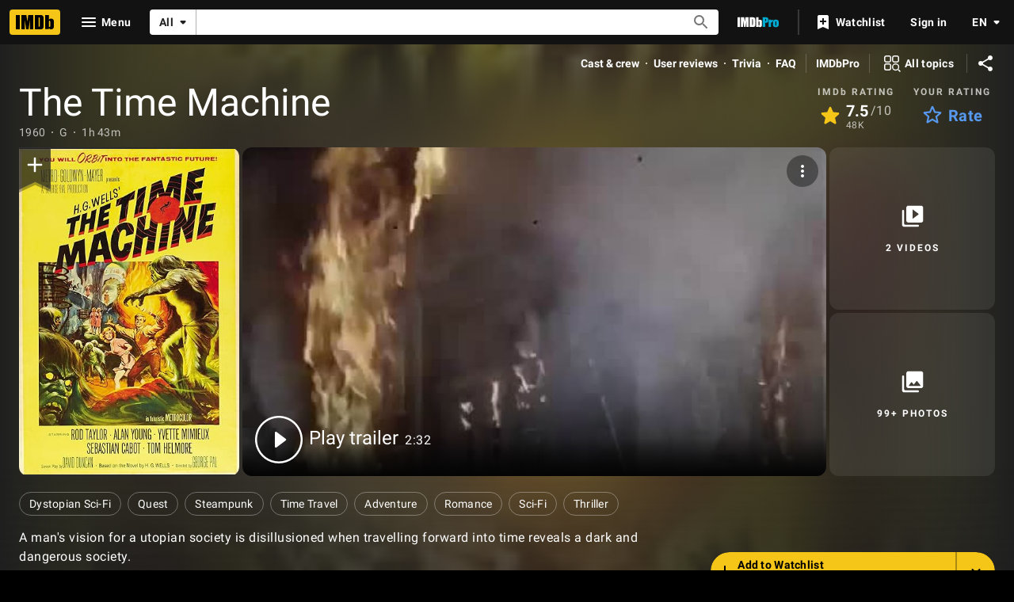

--- FILE ---
content_type: text/html; charset=UTF-8
request_url: https://www.imdb.com/title/tt0054387/
body_size: 2209
content:
<!DOCTYPE html>
<html lang="en">
<head>
    <meta charset="utf-8">
    <meta name="viewport" content="width=device-width, initial-scale=1">
    <title></title>
    <style>
        body {
            font-family: "Arial";
        }
    </style>
    <script type="text/javascript">
    window.awsWafCookieDomainList = [];
    window.gokuProps = {
"key":"AQIDAHjcYu/GjX+QlghicBgQ/7bFaQZ+m5FKCMDnO+vTbNg96AHnYD/vPlzSpKmdgowb3x3XAAAAfjB8BgkqhkiG9w0BBwagbzBtAgEAMGgGCSqGSIb3DQEHATAeBglghkgBZQMEAS4wEQQMCl1CATXY86hIrzCUAgEQgDuCsVtsPZsg53yPOFMMN7TclD9gZ5DzQSoZ9vUMlLX7ixsenYtgiRN7E9mVGRgMCjZGlc2CjSFmNnshPg==",
          "iv":"D5490AAW0wAABALI",
          "context":"qB50hG8hxXk76C9cta7gW1pWB30+jZzquXCyKzeDUEK6rI3Ah2jBpnvAFqmVChNAMjw/yptpGi6Zey+jxdm3MWu/OiEXuUL+acYrtpj8zpS79+sHz6yvGt6EhPM+KPo6D/gC6zeVd6aoSEC0qzq9UvUy7xJsqoQAF8vMvVHU5IuSiGSZcRAkKpbHDYZGLhGksVkWe0LZwynOV8CkyaCVNLophx4JvEV+HUZAbjUsztxj26/skPmYkVtGoxpePy7uhH/3S8xWaLiLZRFPTfMzFklDZAPCObPhOmeBtFQ15Tyted8xFUCiAMZ4iV60vlJKIj2zCC1D50Xckia4IkLTRWCU7UC/u9Ihk+48NqW2ZI6TXf16w+FzwEshgF8r8wJ3RBfm5WXEkDyaFPjN1CWPB/mG8Op7zTEbncpYj2NXjRdQmHq05zKPds+fclHMRvbLf3JhjlEP5Yz+gtDA4VsQje36WxGfmcueVs0LEvETRKuh0h+mCWhJvZvuP1rHFjTVZr2I/5L2fWDOLEv3nl5/y0KVyDKVp0SfOA3yvJdqOTovkhYH3pIm780bY1BBCgbn4dKns7KcYSNCDDoH95PdfTgIpQAgHc+9148Rdb9pKPi86ly7sfp5FvL3mS6bUJaMb9weSgjoCDH/cMuR0tbNYTmDUuUQCdsX39/B/Lew0mScQ4DH1JJL96fR4ARxvtSqnOLBT3f2b1lAFFfvY2xs/ToKVMYIvpLdGPkuBkIKfQ1/wubztGVRKw=="
};
    </script>
    <script src="https://1c5c1ecf7303.a481e94e.us-east-2.token.awswaf.com/1c5c1ecf7303/e231f0619a5e/0319a8d4ae69/challenge.js"></script>
</head>
<body>
    <div id="challenge-container"></div>
    <script type="text/javascript">
        AwsWafIntegration.saveReferrer();
        AwsWafIntegration.checkForceRefresh().then((forceRefresh) => {
            if (forceRefresh) {
                AwsWafIntegration.forceRefreshToken().then(() => {
                    window.location.reload(true);
                });
            } else {
                AwsWafIntegration.getToken().then(() => {
                    window.location.reload(true);
                });
            }
        });
    </script>
    <noscript>
        <h1>JavaScript is disabled</h1>
        In order to continue, we need to verify that you're not a robot.
        This requires JavaScript. Enable JavaScript and then reload the page.
    </noscript>
</body>
</html>

--- FILE ---
content_type: application/javascript
request_url: https://dqpnq362acqdi.cloudfront.net/_next/static/chunks/pages/title/%5Btconst%5D-7835a679ee12c495.js
body_size: 75180
content:
(self.webpackChunk_N_E=self.webpackChunk_N_E||[]).push([[3660],{21706:function(t,a,e){(window.__NEXT_P=window.__NEXT_P||[]).push(["/title/[tconst]",function(){return e(36729)}])},51378:function(t,a,e){"use strict";e.d(a,{$L:function(){return M},gK:function(){return r}});var i,r,n=e(52322),o=e(88169);e(2784);var m=e(46138),s=e(90047),l=e(10081),c=e(11438),d=e(14438),g=e(17503);let p=()=>{let[t,a]=(0,g.Z)(I,{}),[e,i]=(0,g.Z)(u,{}),r=(0,d.EO)();return{follow:{executeFollow:t=>(r({refMarkerSuffix:[c.Cd.ADD],pageAction:`follow-${t}`,customPageMetadata:{id:t}}),a({id:t})),followResult:t},unfollow:{executeUnfollow:t=>(r({refMarkerSuffix:[c.Cd.DELETE],pageAction:`unfollow-${t}`,customPageMetadata:{id:t}}),i({id:t})),unfollowResult:e}}},I=(0,l.ZP)`
    mutation Follow($id: ID!) {
        followEntity(input: { id: $id }) {
            result {
                id
            }
        }
    }
`,u=(0,l.ZP)`
    mutation Unfollow($id: ID!) {
        unfollowEntity(input: { id: $id }) {
            result {
                id
            }
        }
    }
`;var h=e(84314),T=e(30634),S=e(27722),y=e(54241);let x=t=>{let{isSelected:a,ariaLabel:e,className:i,onSelect:r}=t;return(0,n.jsx)(y.R,{className:`${a?"active":"inactive"} ${i}`,ariaLabel:e,onSelect:r,children:(0,n.jsx)(S.Icon,{name:a?"done":"add"})})};(i=r||(r={})).CIRCLE_WITH_CHECK="circle",i.CHECK="check",i.TEXT="text";let B={ADD_INTEREST:{id:"interest_add",defaultMessage:"Add to your interests"},ADDED_INTEREST:{id:"interest_added",defaultMessage:"Added to your interests"},ADD_INTEREST_FAILED:{id:"interest_add_failed",defaultMessage:"Adding interest failed. Please try again later."},REMOVE_INTEREST:{id:"interest_del",defaultMessage:"Remove from your interests"},REMOVE_INTEREST_FAILED:{id:"interest_del_failed",defaultMessage:"Removing interest failed. Please try again later."}},L={ADD_INTEREST_BUTTON:"add-interest-button"},M=t=>{let{interestId:a,buttonType:e}=t,i=(0,h.n)(),r=(0,m.Z)(),{value:l}=(0,c.Lz)(),{follow:d,unfollow:g}=p(),{sendSnack:I}=(0,o.useSnackbar)(),{followedInterests:u,onFollowInterest:S,onUnfollowInterest:y,isLoading:M}=(0,s.pG)(),N=()=>{M||(i?u.includes(a)?(y(a),g.executeUnfollow(a).then(t=>{!t?.error&&t?.data?.unfollowEntity?.result?.id||(S(a),I({primaryText:r.formatMessage(B.REMOVE_INTEREST_FAILED),baseColor:"accent3",type:"auto"}))})):(S(a),d.executeFollow(a).then(t=>{!t?.error&&t?.data?.followEntity?.result?.id||(y(a),I({primaryText:r.formatMessage(B.ADD_INTEREST_FAILED),baseColor:"accent3",type:"auto"}))})):(0,T.rf)(l))},P=u.includes(a)?r.formatMessage(B.REMOVE_INTEREST):r.formatMessage(B.ADD_INTEREST);switch(e){case"text":return u.includes(a)?(0,n.jsx)(o.OutlineButton,{preIcon:"done",onColor:"accent2",onSelect:N,"data-testid":L.ADD_INTEREST_BUTTON,children:r.formatMessage(B.ADDED_INTEREST)}):(0,n.jsx)(o.Button,{preIcon:"add",onSelect:N,isLoading:M,"data-testid":L.ADD_INTEREST_BUTTON,children:r.formatMessage(B.ADD_INTEREST)});case"circle":return(0,n.jsx)(x,{isSelected:u.includes(a),ariaLabel:P,className:"add-interest-icon",onSelect:N,"data-testid":L.ADD_INTEREST_BUTTON});default:return(0,n.jsx)(o.IconButton,{name:u.includes(a)?"done":"add",label:P,ariaLabel:P,className:"add-interest-icon",onColor:"accent2",onSelect:N,"data-testid":L.ADD_INTEREST_BUTTON})}}},77845:function(t,a,e){"use strict";e.d(a,{x:function(){return j}});var i=e(52322),r=e(2784),n=e(14973),o=e(10081),m=e(19596),s=e(88169),l=e(86704),c=e(75824),d=e(86958),g=e(66724),p=e(11438),I=e(63370),u=e(19031);let h=t=>{let{isOpen:a,isNotInterested:e,interestStateOnClick:r,recommendation:n,onClose:o}=t,m=(0,c.N)({id:"common_listItem_notInterested",defaultMessage:"Not interested"});return(0,i.jsx)(u.Pz,{isOpen:a,onClose:o,title:n.title,contentOverride:()=>(0,i.jsx)(i.Fragment,{children:!!n&&(0,i.jsx)(T,{recommendation:n})}),actionOverride:()=>(0,i.jsx)(y,{ariaLabel:m,preIcon:e?"thumb-down-filled":"thumb-down",onClick:r})})},T=t=>{let a=(0,d.B)().context,{titleMainLinkBuilder:e}=(0,g.WOb)(),{recommendation:r,className:n}=t,o=(0,c.N)({id:"titleRecommendationPrompt_attributionHeading",defaultMessage:"Because of your interest in"});return(0,i.jsxs)(x,{className:n,children:[(0,i.jsx)("div",{className:"heading",children:o}),(0,i.jsx)("div",{className:"content",children:r.explanations.slice(0,2).map((t,r)=>{let{title:n}=t,o=(0,I.L)(a,n.originalTitleText,n.titleText);return(0,i.jsx)(i.Fragment,{children:!!o&&(0,i.jsx)(s.TextLink,{className:"link",href:e({tconst:n.id,refSuffix:p.Cd.EMPTY}),text:o,inheritColor:!0},r)})})})]})};var S=t=>{let{recommendation:{refTag:a}}=t;return(0,i.jsx)(p.xm,{value:[p.Cd.TITLE_RECOMMENDATION_PROMPT,(0,p.Qk)({refStr:a,explanation:"reftag is dynamic and passed down from graph"})],children:(0,i.jsx)(h,{...t})})};let y=(0,m.default)(s.SecondaryButton).withConfig({componentId:"sc-646c92ea-0"})(["width:30%;padding-left:",";"],l.spacing.l),x=m.default.div.withConfig({componentId:"sc-646c92ea-1"})(["margin:0;padding:"," "," "," ",";","{padding:"," 0 "," 0;}.content{"," ","}.heading{padding-bottom:",";",";","}.link{text-decoration:none;display:flex;flex-direction:column;","}"],l.spacing.xs,l.spacing.s,l.spacing.s,l.spacing.s,l.mediaQueries.breakpoints.above.m,l.spacing.xs,l.spacing.s,(0,l.setPropertyToColorVar)("color","ipt-on-baseAlt-textPrimary-color"),(0,l.setTypographyType)("bodySmall"),l.spacing.xxs,(0,l.setPropertyToColorVar)("color","ipt-on-baseAlt-textSecondary-color"),(0,l.setTypographyType)("bodySmall"),(0,l.setPropertyToColorVar)("color","ipt-on-baseAlt-textPrimary-color"));var B=e(31885),L=e(17503),M=e(14438);let N={id:"common_featureHeader_link_info",defaultMessage:"More information"},P=(0,o.ZP)`
    mutation UpdateTitleInterest(
        $titleId: ID!
        $interestLevel: InterestLevel!
    ) {
        updateTitleInterest(
            input: { titleId: $titleId, interestLevel: $interestLevel }
        ) {
            success
        }
    }
`,O=(t,a)=>{let[e,o]=(0,r.useState)(!1),[m,s]=(0,r.useState)(!1),[,l]=(0,L.Z)(P),{makeRefMarker:d}=(0,p.Lz)(),g=(0,M.EO)(),I=t.title.id,u=d([{t:p.Cd.TITLE,n:a+1},(0,p.Qk)({refStr:t.refTag,explanation:"This refmarker is vended dynamically from the graph"})]);return{iconButtonProps:{name:"info",label:(0,c.N)(N),onClick:()=>{o(!0),g({refMarkerString:u,pageAction:"overflow-expand",hitType:n.HitType.POP_UP,customPageMetadata:{id:I}})}},prompt:(0,i.jsx)(S,{isNotInterested:m,interestStateOnClick:()=>{let t=m?B.FhM.Ambivalent:B.FhM.NotInterested;g({refMarkerString:u,pageAction:m?"reverse-not-interested":"not-interested",customPageMetadata:{id:I}}),l({titleId:I,interestLevel:t}),s(!m)},isOpen:e,onClose:()=>o(!1),recommendation:t})}};var k=e(49175),f=e(21130);let j=t=>{let{recommendation:a,index:e}=t,{createButton:r,createPrompt:n}=(0,k.V1)(),{iconButtonProps:o,prompt:m}=O(a,e);return(0,i.jsxs)(i.Fragment,{children:[(0,i.jsx)(f.c,{className:"top-picks-title",data:a.title,refTagFromGraph:a.refTag,index:e+1,alternateButton:r(a.title,e),iconButtons:[o]},a.title.id),n(),m]})}},76144:function(t,a,e){"use strict";e.d(a,{Z:function(){return M}});var i=e(52322),r=e(86704),n=e(67353),o=e(72779),m=e.n(o),s=e(2784),l=e(46138),c=e(19596),d=e(27722),g=e(44778);let p="flex-hist-fly",I=s.forwardRef((t,a)=>{let e=(0,l.Z)(),r=s.useRef(null),o=m()(t.className,`${p}--${t.align}`);return s.useEffect(()=>{let a=a=>{(0,n.isEscapeKey)(a)&&!t.enableAutoFocus&&t.onCloseClicked()};return document.addEventListener("keydown",a),()=>{document.removeEventListener("keydown",a)}},[t.enableAutoFocus]),(0,i.jsxs)(i.Fragment,{children:[(0,i.jsxs)(y,{className:o,ref:a,role:"tooltip","data-testid":t["data-testid"],children:[(0,i.jsx)(g.Y,{enabled:t.enableAutoFocus,onClickOutside:t.onCloseClicked,onEscapeKey:t.onCloseClicked,scrollLock:!1,noIsolation:!0,children:(0,i.jsx)(S,{headingProps:{children:(0,i.jsxs)(x,{children:[(0,i.jsx)(T,{buttonRef:r,ariaLabel:e.formatMessage({id:"common_buttons_close",defaultMessage:"Close"}),label:e.formatMessage({id:"common_buttons_close",defaultMessage:"Close"}),name:"clear",onSelect:t.onCloseClicked}),(0,i.jsx)(B,{children:t.title})]})},bodyProps:{children:t.body}})}),(0,i.jsx)(u,{})]}),(0,i.jsx)(h,{})]})}),u=c.default.div.withConfig({componentId:"sc-b859064a-0"})(["width:100%;height:",";"],r.spacing.s),h=c.default.div.withConfig({componentId:"sc-b859064a-1"})(["clip-path:polygon(0% 0%,50% 50%,100% 0%);",";width:",";height:",";justify-self:center;position:absolute;top:-",";"],(0,r.setPropertyToColorVar)("background","ipt-accent1-color"),r.spacing.l,r.spacing.l,r.spacing.s),T=(0,c.default)(d.IconButton).withConfig({componentId:"sc-b859064a-2"})(["padding:0;",";position:absolute;right:",";"],(0,r.setPropertyToColorVar)("color","ipt-on-base-color"),r.spacing.xs),S=(0,c.default)(d.Coachmark).withConfig({componentId:"sc-b859064a-3"})(["padding:0;max-width:200px;& > ::after{width:0;height:0;display:none;}"]),y=c.default.div.withConfig({componentId:"sc-b859064a-4"})(["position:absolute;bottom:100%;width:max-content;&.","--center{justify-self:center;}&.","--right{justify-self:right;}"],p,p),x=c.default.div.withConfig({componentId:"sc-b859064a-5"})(["padding:"," ",";display:flex;",";"],r.spacing.s,r.spacing.xs,(0,r.setPropertyToColorVar)("color","ipt-on-base-color")),B=c.default.span.withConfig({componentId:"sc-b859064a-6"})(["margin-right:",";padding-right:",";"],r.spacing.l,r.spacing.xs);I.displayName="FlexibleHistogramFlyout";let L={PLACEHOLDER_BAR:"placeholder-bar",CLICKABLE_COLUMN:"histogram-bar-clickable",FLYOUT_OPEN:"histogram-bar-open",ANIMATE:"animate-bar"};var M=t=>{let{data:a,height:e,width:r,showEmptyPlaceholder:o,enableHoverFlyouts:c,animate:d,"data-testid":g}=t,[p,u]=s.useState(),h=(0,l.Z)(),T=s.useRef(null),S=Math.max(...a.map(t=>t.value)),y={};r&&(y.width=r),e&&(y.height=e);let x=c?h.formatMessage({id:"histogram_lock_hint_default",defaultMessage:"Click to lock info box in place"}):"";return(0,i.jsx)(P,{className:m()({[L.ANIMATE]:d}),style:y,"data-testid":g,children:a.map((t,e)=>{let r;let s={},l="center";if(t.clickAction)s.onClick=a=>t.clickAction?.onSelect?.(a),s.onKeyDown=a=>{(0,n.isEnterOrSpaceKey)(a)&&t.clickAction?.onSelect?.(a)},s["aria-label"]=t.clickAction["aria-label"],t.clickAction.href?(s.as="a",s.href=t.clickAction.href):(s.role="button",s.tabIndex=0),s.className=L.CLICKABLE_COLUMN,t.clickAction["data-testid"]&&(s["data-testid"]=t.clickAction["data-testid"]);else if(t.flyoutData){s.tabIndex=0,s["aria-label"]=t.flyoutData?.barAriaLabel,s.className=L.CLICKABLE_COLUMN,s.role="button",t.flyoutData["data-testid"]&&(s["data-testid"]=t.flyoutData["data-testid"]);let i=a=>{e===p?.idx?"click"===a&&"hover"===p.type?(t.flyoutData?.onBarClickOpen?.(),u({idx:e,type:a})):(t.flyoutData?.onBarClickClose?.(),u(void 0)):("click"===a&&t.flyoutData?.onBarClickOpen?.(),u({idx:e,type:a}))};s.onMouseDown=t=>{T.current&&T.current.contains(t.target)&&p?.type!=="hover"||i("click")},s.onKeyDown=t=>{!(T.current&&T.current.contains(t.target))&&(0,n.isEnterOrSpaceKey)(t)&&(t.preventDefault(),i("click"))},c&&(s.onMouseEnter=()=>{p&&"hover"!==p.type||i("hover")},s.onMouseMove=()=>{p?.type==="clear"&&i("hover")},s.onMouseLeave=()=>{p?.type==="hover"&&u(void 0)}),e<3?l="left":e>=a.length-3&&(l="right")}let d=t.value/S*100,g=d>0||!o?`${d}%`:"2px";return d>0&&o&&(r="4px"),(0,i.jsx)(i.Fragment,{children:(0,i.jsxs)(O,{...s,children:[(0,i.jsx)(k,{"data-testid":"histogram-bar-container",children:(0,i.jsxs)(N,{"data-testid":"histogram-bar",className:m()({[L.FLYOUT_OPEN]:p?.idx===e,[L.PLACEHOLDER_BAR]:0===d&&o}),style:{height:g,minHeight:r},children:[(0,i.jsx)(f,{title:x}),p?.idx===e&&!!t.flyoutData&&(0,i.jsx)(I,{...t.flyoutData,enableAutoFocus:"click"===p.type,"data-testid":`${t.flyoutData["data-testid"]}--flyout`,ref:T,align:l,onCloseClicked:()=>{u({idx:void 0,type:"clear"}),t.flyoutData?.onCloseClicked?.()}})]})}),(0,i.jsx)(j,{"data-testid":"histogram-label","aria-hidden":!!t.flyoutData,title:x,children:t.label})]},t.label)})})})};let N=c.default.div.withConfig({componentId:"sc-7ebf4bfc-0"})(["position:relative;display:inline-grid;."," &{transition:height 0.5s ease-in-out;}"],L.ANIMATE),P=c.default.div.withConfig({componentId:"sc-7ebf4bfc-1"})(["display:flex;align-items:flex-end;justify-content:space-between;width:100%;height:100%;gap:",";"],r.spacing.xxs),O=c.default.div.withConfig({componentId:"sc-7ebf4bfc-2"})(["display:flex;flex-direction:column;align-items:center;flex:1;min-width:0;height:100%;color:inherit;&.","{cursor:pointer;}"],L.CLICKABLE_COLUMN),k=c.default.div.withConfig({componentId:"sc-7ebf4bfc-3"})(["width:100%;flex-grow:1;display:flex;flex-direction:column;justify-content:flex-end;"]),f=c.default.div.withConfig({componentId:"sc-7ebf4bfc-4"})(["width:100%;height:100%;",";",";."," &{",";border-radius:",";}."," &,.",":hover &{filter:brightness(0.8);}."," &{animation:grow-progress-hist 0.5s ease-in-out;transform-origin:bottom;}@keyframes grow-progress-hist{from{transform:scaleY(0);}to{transform:scaleY(1);}}"],(0,r.setPropertyToColorVar)("background","ipt-accent2-color"),(0,r.setPropertyToShapeVar)("border-radius","ipt-cornerRadius"),L.PLACEHOLDER_BAR,(0,r.setPropertyToColorVar)("background","ipt-on-base-textDisabled-color"),"2px",L.FLYOUT_OPEN,L.CLICKABLE_COLUMN,L.ANIMATE),j=c.default.div.withConfig({componentId:"sc-7ebf4bfc-5"})(["text-align:center;margin-top:",";flex-grow:0;.",":hover &{text-decoration:underline;}"],r.spacing.xxs,L.CLICKABLE_COLUMN)},67522:function(t,a,e){"use strict";e.d(a,{h:function(){return m}});var i=e(52322);e(2784);var r=e(19596),n=e(88169),o=e(86704);let m=(0,r.default)(t=>(0,i.jsx)(n.Icon,{name:"alexa",type:"inline",className:t.className})).withConfig({componentId:"sc-1b70c226-0"})(["fill:#00caff;margin-left:",";font-size:1.3em;vertical-align:text-bottom;"],o.spacing.xxs)},93956:function(t,a,e){"use strict";e.d(a,{NG:function(){return p},PZ:function(){return g}});var i=e(52322);e(2784);var r=e(46138),n=e(19596),o=e(50723),m=e(88169),s=e(86704);let l={id:"title_main_hero_media_label_imageCount",defaultMessage:"{Count, plural, one {1 Photo} other {{Count} Photos}}"},c={id:"title_main_hero_media_label_videoCount",defaultMessage:"{Count, plural, one {1 Video} other {{Count} Videos}}"},d=t=>(0,i.jsx)(T,{onColor:"onBase",ariaLabel:t.label,href:t.href,"data-testid":t.testId,children:(0,i.jsxs)(h,{children:[(0,i.jsx)(I,{type:"inline",name:t.preIcon}),(0,i.jsx)(u,{children:t.label})]})}),g=t=>{let a=(0,r.Z)(),e=(0,o.countLimit)(t.totalCount);return(0,i.jsx)(d,{preIcon:"collections",label:a.formatMessage(l,{Count:e}),href:t.href,testId:"hero__photo-link"})},p=t=>{let a=(0,r.Z)(),e=(0,o.countLimit)(t.totalCount);return(0,i.jsx)(d,{preIcon:"video-library",label:a.formatMessage(c,{Count:e}),href:t.href,testId:"hero__video-link"})},I=(0,n.default)(m.Icon).withConfig({componentId:"sc-b76e2044-0"})(["margin-right:",";font-size:0.75rem;","{font-size:2rem;margin-bottom:",";margin-right:0;}"],s.spacing.xs,s.mediaQueries.breakpoints.above.l,s.spacing.m),u=n.default.div.withConfig({componentId:"sc-b76e2044-1"})(["",""],(0,s.setTypographyType)("overline")),h=n.default.div.withConfig({componentId:"sc-b76e2044-2"})(["display:flex;justify-content:center;align-items:center;flex-direction:row;","{flex-direction:column;}"],s.mediaQueries.breakpoints.above.l),T=(0,n.default)(m.SecondaryButton).withConfig({componentId:"sc-b76e2044-3"})(["background:rgba( ",",calc("," / 2) );display:flex;justify-content:center;align-items:center;flex-grow:1;max-width:calc(50% - ("," / 2));","{max-width:100%;max-height:calc(50% - ("," / 2));&&{",";}}"],(0,s.getColorVarValue)("ipt-on-baseAlt-accent1-rgb"),(0,s.getColorVarValue)("ipt-baseAlt-hover-opacity"),s.spacing.xxs,s.mediaQueries.breakpoints.above.l,s.spacing.xxs,(0,s.setPropertyToShapeVar)("border-radius","ipt-mediaRadius"))},97635:function(t,a,e){"use strict";var i=e(52322),r=e(88169),n=e(86704);e(2784);var o=e(19596),m=e(83163),s=e(48687),l=e(52154),c=e(11438);let d="1.48",g="95px",p="120px",I="20vw",u="175px",h="SL200_QL1",T=t=>{let a;let{actionComponent:e,contentComponent:n,titleComponent:o,subNavComponent:c,hasPremiumAd:d,posterComponent:g,slateComponent:p,galleryLinkButtons:I,posterBackgroundImageUrl:u,fallbackBackgroundImageUrl:T}=t,C=!!p&&!d,z=!!g,R=z&&C&&!!I,A={hasPoster:z,hasVideo:C};u?a=(0,l.F2)(u,h):T&&(a=(0,l.F2)(T,h));let b=(0,s.hg)({weblabID:m.lh.IMDB_NEXT_COMPACTVERSION_1304551,treatments:{T1:!0}});return(0,i.jsx)(r.PageContentContainer,{children:(0,i.jsxs)(S,{baseColor:"baseAlt",backgroundImage:a,children:[(0,i.jsx)(y,{}),(0,i.jsxs)(x,{baseColor:"baseAlt",bottomPadding:t.bottomPadding||"xs",topPadding:"none","data-testid":"hero-parent",children:[c,(0,i.jsx)(B,{children:o}),(0,i.jsxs)(L,{...A,children:[!!(z||C)&&(0,i.jsxs)(M,{...A,children:[!!z&&(0,i.jsx)(O,{...A,children:g}),!!C&&(0,i.jsx)(k,{...A,children:p}),!!R&&(0,i.jsx)(f,{children:I})]}),(0,i.jsxs)(b?P:N,{...A,children:[(0,i.jsx)(j,{...A,children:n}),(0,i.jsx)(U,{...A,children:e})]})]})]})]})})};a.ZP=t=>(0,i.jsx)(c.xm,{value:c.Cd.HERO,children:(0,i.jsx)(T,{...t})});let S=(0,o.default)(r.PageBackground).withConfig({componentId:"sc-14a487d5-0"})([""," position:relative;",""],(0,n.setPropertyToColorVar)("background","ipt-baseAlt-shade1-bg"),t=>!!t.backgroundImage&&(0,o.css)(["@supports (backdrop-filter:blur(50px) saturate(100%)) or (-webkit-backdrop-filter:blur(50px) saturate(100%)){background-image:url('","');background-position:center;background-repeat:no-repeat;background-size:cover;}"],t.backgroundImage)),y=o.default.div.withConfig({componentId:"sc-14a487d5-1"})(["z-index:2;position:absolute;display:block;height:100%;width:100%;backdrop-filter:blur(50px) saturate(100%);transform:translate3d(0,0,0);will-change:transform;"]),x=(0,o.default)(r.PageSection).withConfig({componentId:"sc-14a487d5-2"})(["z-index:6;position:relative;background:linear-gradient( 90deg,rgb(","),20%,rgba(",",0.6),80%,rgb(",") );&:before{position:absolute;pointer-events:none;bottom:0;width:100%;height:100%;z-index:-1;content:'';background:linear-gradient( 180deg,rgba(",",0),rgb(",") );","{height:40%;}}"],(0,n.getColorVar)("ipt-baseAlt-shade1-rgb"),(0,n.getColorVar)("ipt-baseAlt-shade1-rgb"),(0,n.getColorVar)("ipt-baseAlt-shade1-rgb"),(0,n.getColorVar)("ipt-baseAlt-shade1-rgb"),(0,n.getColorVar)("ipt-baseAlt-shade1-rgb"),n.mediaQueries.breakpoints.above.l),B=o.default.div.withConfig({componentId:"sc-14a487d5-3"})(["display:flex;justify-content:space-between;align-items:center;"," ",""],(0,n.setPropertyToSpacingVar)("padding-left","ipt-pageMargin"),(0,n.setPropertyToSpacingVar)("padding-right","ipt-pageMargin")),L=o.default.div.withConfig({componentId:"sc-14a487d5-4"})(["display:flex;flex-direction:column;",""],t=>{let{hasVideo:a,hasPoster:e}=t;return a&&e?(0,o.css)(["","{flex-direction:row;flex-wrap:wrap;align-items:center;}"],n.mediaQueries.breakpoints.above.l):e?(0,o.css)(["","{flex-direction:row;flex-wrap:wrap;}","{flex-wrap:nowrap;align-items:center;}"],n.mediaQueries.breakpoints.above.m,n.mediaQueries.breakpoints.above.l):a?(0,o.css)(["","{flex-direction:row;align-items:center;}"],n.mediaQueries.breakpoints.above.l):void 0}),M=o.default.div.withConfig({componentId:"sc-14a487d5-5"})(["display:flex;position:relative;","{"," ","}",""],n.mediaQueries.breakpoints.above.s,(0,n.setPropertyToSpacingVar)("margin-left","ipt-pageMargin"),(0,n.setPropertyToSpacingVar)("margin-right","ipt-pageMargin"),t=>{let{hasVideo:a,hasPoster:e}=t;return a&&e?(0,o.css)(["flex-direction:row;margin-bottom:",";flex-wrap:wrap;","{width:100%;}"],n.spacing.s,n.mediaQueries.breakpoints.above.l):e?(0,o.css)(["align-self:flex-start;","{width:",";margin-right:",";}","{width:",";}"],n.mediaQueries.breakpoints.above.m,I,n.spacing.xs,n.mediaQueries.breakpoints.above.l,u):a?(0,o.css)(["margin-bottom:",";","{margin-bottom:0;margin-right:",";width:calc(60%);}"],n.spacing.s,n.mediaQueries.breakpoints.above.l,n.spacing.xs):void 0}),N=o.default.div.withConfig({componentId:"sc-14a487d5-6"})(["display:flex;flex-direction:column;"," "," ",""],(0,n.setPropertyToSpacingVar)("margin-right","ipt-pageMargin"),(0,n.setPropertyToSpacingVar)("margin-left","ipt-pageMargin"),t=>{let{hasVideo:a,hasPoster:e}=t;return a&&e?(0,o.css)(["","{align-items:center;justify-content:space-between;flex-direction:row;width:100%;}"],n.mediaQueries.breakpoints.above.l):e?(0,o.css)(["","{width:calc( 100% - ( "," + ("," * 2) + ("," * 2) ) );margin-left:",";}","{width:calc(100% - ",");align-items:center;justify-content:space-between;flex-direction:row;}"],n.mediaQueries.breakpoints.above.m,I,n.spacing.xs,(0,n.getSpacingVar)("ipt-pageMargin"),n.spacing.xs,n.mediaQueries.breakpoints.above.l,u):a?(0,o.css)(["","{width:calc(40%);margin-left:",";}"],n.mediaQueries.breakpoints.above.l,n.spacing.xs):(0,o.css)(["","{width:calc( 66.66% - ("," * 2) );}"],n.mediaQueries.breakpoints.above.l,(0,n.getSpacingVar)("ipt-pageMargin"))}),P=o.default.div.withConfig({componentId:"sc-14a487d5-7"})(["display:flex;flex-direction:column;"," "," ",""],(0,n.setPropertyToSpacingVar)("margin-right","ipt-pageMargin"),(0,n.setPropertyToSpacingVar)("margin-left","ipt-pageMargin"),t=>{let{hasVideo:a,hasPoster:e}=t;return a&&e?(0,o.css)(["","{align-items:unset;justify-content:space-between;flex-direction:row;width:100%;}"],n.mediaQueries.breakpoints.above.l):e?(0,o.css)(["","{width:calc( 100% - ( "," + ("," * 2) + ("," * 2) ) );margin-left:",";}","{width:calc(100% - ",");align-items:unset;justify-content:space-between;flex-direction:row;}"],n.mediaQueries.breakpoints.above.m,I,n.spacing.xs,(0,n.getSpacingVar)("ipt-pageMargin"),n.spacing.xs,n.mediaQueries.breakpoints.above.l,u):a?(0,o.css)(["","{width:calc(40%);margin-left:",";}"],n.mediaQueries.breakpoints.above.l,n.spacing.xs):(0,o.css)(["","{width:calc( 66.66% - ("," * 2) );}"],n.mediaQueries.breakpoints.above.l,(0,n.getSpacingVar)("ipt-pageMargin"))}),O=o.default.div.withConfig({componentId:"sc-14a487d5-8"})(["display:flex;width:",";position:absolute;z-index:3;"," ","{left:0;width:",";}","{position:static;}",""],g,(0,n.setPropertyToSpacingVar)("left","ipt-pageMargin"),n.mediaQueries.breakpoints.above.s,p,n.mediaQueries.breakpoints.above.m,t=>{let{hasVideo:a,hasPoster:e}=t;return a&&e?(0,o.css)(["top:calc(100% + ",");","{width:calc(27.65% - ("," / 2));}","{width:calc(22.75% - ("," / 2));}"],n.spacing.s,n.mediaQueries.breakpoints.above.m,n.spacing.xxs,n.mediaQueries.breakpoints.above.l,n.spacing.xxs):(0,o.css)(["top:0;","{width:100%;}"],n.mediaQueries.breakpoints.above.m)}),k=o.default.div.withConfig({componentId:"sc-14a487d5-9"})(["position:relative;display:flex;flex-direction:column;width:100%;",""],t=>{let{hasVideo:a,hasPoster:e}=t;return a&&e?(0,o.css)(["","{margin-left:",";width:calc(72.35% - ("," / 2));}","{width:calc(60% - ("," / 2));margin-right:",";}"],n.mediaQueries.breakpoints.above.m,n.spacing.xxs,n.spacing.xxs,n.mediaQueries.breakpoints.above.l,n.spacing.xxs,n.spacing.xxs):(0,o.css)(["max-width:600px;","{max-width:none;}"],n.mediaQueries.breakpoints.above.l)}),f=o.default.div.withConfig({componentId:"sc-14a487d5-10"})(["display:flex;flex-direction:row;width:auto;flex-grow:1;justify-content:space-between;","{flex-direction:column;}"],n.mediaQueries.breakpoints.above.l),j=o.default.div.withConfig({componentId:"sc-14a487d5-11"})([""," ",""],t=>{let{hasPoster:a}=t;if(a)return(0,o.css)(["padding-left:calc("," + ",");min-height:calc( ("," * ",") + "," );","{padding-left:calc("," + ",");min-height:calc( ("," * ",") + "," );}","{padding-left:0;min-height:0;}"],g,n.spacing.m,g,d,n.spacing.xs,n.mediaQueries.breakpoints.above.s,p,n.spacing.m,p,d,n.spacing.xs,n.mediaQueries.breakpoints.above.m)},t=>{let{hasVideo:a,hasPoster:e}=t;return e&&a?(0,o.css)(["","{width:calc(66.66% - ",");}","{width:calc(66.66% - ",");}"],n.mediaQueries.breakpoints.above.l,n.spacing.xxs,n.mediaQueries.breakpoints.above.l,n.spacing.xs):e?(0,o.css)(["","{width:calc( 61% - ("," + ",") );}","{width:calc( 63% - ("," + ",") );}"],n.mediaQueries.breakpoints.above.l,(0,n.getSpacingVar)("ipt-pageMargin"),n.spacing.xs,n.mediaQueries.breakpoints.above.xl,(0,n.getSpacingVar)("ipt-pageMargin"),n.spacing.xs):void 0}),U=o.default.div.withConfig({componentId:"sc-14a487d5-12"})(["",""],t=>{let{hasVideo:a,hasPoster:e}=t;return a&&e?(0,o.css)(["","{width:calc( 33.33% - ( ("," * 2) + "," ) );}"],n.mediaQueries.breakpoints.above.l,(0,n.getSpacingVar)("ipt-pageMargin"),n.spacing.xxs):e?(0,o.css)(["","{width:calc( 39% - ("," + ",") );}","{width:calc( 37% - ("," + ",") );}"],n.mediaQueries.breakpoints.above.l,(0,n.getSpacingVar)("ipt-pageMargin"),n.spacing.xs,n.mediaQueries.breakpoints.above.xl,(0,n.getSpacingVar)("ipt-pageMargin"),n.spacing.xs):void 0})},28297:function(t,a,e){"use strict";e.d(a,{J:function(){return P}});var i=e(52322),r=e(5632),n=e(2784),o=e(14149),m=e(11438),s=e(14438),l=e(14865),c=e(16189);let d=["INTERNAL_SERVER_ERROR","SERVICE_UNAVAILABLE_ERROR"];var g=function(){let t=arguments.length>0&&void 0!==arguments[0]?arguments[0]:[];return t.every(t=>d.includes(t.extensions?.code))},p=function(){let t=arguments.length>0&&void 0!==arguments[0]?arguments[0]:[];return t.every(t=>t.extensions?.isRetryable)},I=e(30898),u=e.n(I),h=function(){let t=arguments.length>0&&void 0!==arguments[0]?arguments[0]:[],a=arguments.length>1?arguments[1]:void 0;return t.some(t=>t.path&&!!u()(a,t.path).length)},T=function(t){let{data:a,graphQLErrors:e,requiredFields:i,pause:r}=t,n=!a&&!r,o=!!e&&!!i&&h(e,i),m=!n&&!!e&&g(e),s=!!e&&(p(e)||o),l=!!e&&!m&&o||n;return{allErrorsRecoverable:m,allErrorsRetryable:s,shouldRenderError:l,anyRequiredFieldErrors:o}},S=e(86958),y=e(4363),x=e(10081),B=e(45455),L=e.n(B);let M=t=>t?t.graphQLErrors:void 0;var N=e(10105);let P=t=>{let{trContext:a,pageQueryOptions:e,Component:d}=t,g=(0,r.useRouter)(),p=(0,s.EO)(),I=(g?.asPath.toLowerCase().split("?")[1]||"").indexOf("lazybtf=1")>-1,u=function(t){let{config:a,context:e,queryVariables:i,clientSideOnly:r,requiredFields:o}=t,m=(0,S.B)().context,s=(0,c.createLogger)(m)(`usePageQuery:${a.queryName}`),d=(0,n.useMemo)(()=>(function(t){var a;let e;let{entityGroups:i}=t.config;if(!t.config.operationName&&t.queryVariables)throw Error("buildPageQuery failed. Cannot define query arguments when operationName undefined.");let r=[],n=[];Object.values(Object.entries(i).reduce((t,a)=>({...t,...a[1]}),{})).map(t=>t.fragment).concat(t.config.otherFragments||[]).forEach(a=>{let i=a&&"function"==typeof a?a({requestContext:t.varOptions.requestContext}):a;i&&(r.push(`...${i.name}`),i.variables&&(e={...e,...i.variables(t.varOptions)}),i.gql.loc?.source.body)&&n.push((i.gql.loc?.source.body).trim().replace(/#.+$/gm,"").replace(/\n/g,"").replace(/\s\s+/g," "))});let o="",m={};if(e||t.queryVariables){let a={...e,...t.queryVariables},i=Object.entries(a).map(t=>`$${t[0]}: ${t[1].type}`).join(", ");o=`(${i})`,m=Object.entries(a).reduce((t,a)=>({...t,[a[0]]:a[1].value}),{})}let s=t.config.operationName?`${t.config.operationName}${!(a=t.queryVariables?.id?{id:t.queryVariables.id}:{})||L()(a)?"":"("+Object.entries(a).map(t=>{let[a,e]=t;return`${a}:$${a}`}).join(",")+")"} {`:"",l=t.config.operationName?"}":"",c=`\
query ${t.queryName}${o}{
    ${s} ${r.join(",")} ${l}
}
${n.join("\n")}
`;return{query:(0,x.ZP)`
            ${c}
        `,variables:m}})({config:a,queryName:a.queryName,queryVariables:i,varOptions:{requestContext:m}}),[a,i]),g=!!r&&l.isNode,[p,I]=(0,y.E)({query:d.query,variables:d.variables,context:e,pause:g});p.error&&s.error(p.error);let u=a.operationName?p?.data?.[a.operationName]:p.data,{allErrorsRecoverable:h,allErrorsRetryable:B,shouldRenderError:N,anyRequiredFieldErrors:P}=T({data:u,graphQLErrors:(a.filterErrors??M)(p.error),requiredFields:o,pause:g});return{config:a,data:u,fetching:p.fetching||g,error:p.error,retry:t=>{I({...t,requestPolicy:"network-only"})},allErrorsRecoverable:h,allErrorsRetryable:B,shouldRenderError:N,anyRequiredFieldErrors:P}}({...e,clientSideOnly:I}),h=u.fetching,B=!!u.error&&u.anyRequiredFieldErrors;return((0,n.useEffect)(()=>{!h&&B&&p({pageAction:O.RETRY_SHOWN,refMarkerSuffix:m.Cd.EMPTY})},[h,B]),h)?(0,i.jsx)(N.ZP,{height:"feature"}):B?(0,i.jsx)(o.ZP,{name:`${k(a.type)}${k(a.subType)} - MainColumn`,error:u.error,onClickRetry:()=>{u.retry?.(),p({pageAction:O.RETRY_CLICKED,refMarkerSuffix:m.Cd.EMPTY})},canRetry:u.allErrorsRetryable}):(0,i.jsx)(d,{queryData:u})},O={RETRY_SHOWN:"main-refresh-button-show",RETRY_CLICKED:"main-refresh-button-click"};function k(t){return t.charAt(0).toUpperCase()+t.slice(1)}},31020:function(t,a,e){"use strict";e.d(a,{Z:function(){return n}});var i=e(52322);e(2784);var r=e(361);function n(t){return(0,i.jsx)(r.Z,{...t})}},70737:function(t,a,e){"use strict";var i=e(52322);e(2784);var r=e(19596),n=e(88959),o=e(361);a.Z=(0,r.default)(function(t){return(0,i.jsx)(o.Z,{displayType:n.FO.MAIN,...t})}).withConfig({componentId:"sc-d2a39205-0"})(["background:var(--ipt-base-bg);"])},33348:function(t,a,e){"use strict";e.d(a,{o:function(){return x}});var i=e(52322),r=e(14973),n=e(88169),o=e(2784),m=e(46138),s=e(25436),l=e(29832),c=e(60970),d=e(49666),g=e(49996),p=e(4363),I=e(11438),u=e(14438),h=e(37179),T=e(95347),S=e(29337),y=e(82509);function x(t){let{titleId:a,nameId:e,headerProps:x,episodeCount:B,tenureText:L,jobCategory:M,seasonOrYearEpisodeData:N,releaseFilter:P,episodesCountDisplayFormat:O="long",renderButton:k,fetchMissingDataOnClickInsteadOfMount:f,showCompareLink:j}=t,U=(0,m.Z)(),[C,z]=(0,o.useState)(!1),[R,A]=(0,o.useState)(N),[b,v]=(0,o.useState)(!1),D=(0,d.ik)(),w=(0,u.EO)(),{pageType:E}=(0,g.y)(),[F,V]=(0,o.useState)(void 0),H=E===s.PageType.TITLE?y.Ll:y.et,[{data:J,error:W,fetching:G}]=(0,p.E)({query:H,variables:{nameId:e,titleId:a,jobCategoryId:M.id,useEntitlement:D},context:{serverSideCacheable:!D,personalized:D},pause:f?!b:!!R});(0,o.useEffect)(()=>{if(J){let t=E===s.PageType.TITLE?J.title?.creditsV2?.edges?.[0]?.node:J.name?.creditsV2?.edges?.[0]?.node;V({episodeCount:t?.episodeCredits?.total,tenureText:(0,c.Z)(t?.episodeCredits?.yearRange)}),A((0,S.fi)(t?.episodeCredits))}else W&&A({firstSeasonOrYear:"",seasonGrouping:"none"})},[J,W]),(0,o.useEffect)(()=>{R&&b&&f&&z(!0)},[R,b,f]);let _=()=>{!R&&f?v(!0):z(!0),w({pageAction:h.QJ.TITLE_PROMPT_OPEN,hitType:r.HitType.POP_UP,refMarkerSuffix:I.Cd.EMPTY})},K=(0,l.zg)(B,O,U);return(0,i.jsxs)(i.Fragment,{children:[k?k(_,G):(0,i.jsxs)(i.Fragment,{children:[(0,i.jsx)(n.TextLink,{text:K,onClick:_}),!!L&&` • ${L}`]}),!!R&&(0,i.jsx)(T.Z,{titleId:a,nameId:e,isOpen:C,headerProps:x,onCloseSelected:()=>{z(!1)},episodeCount:F?.episodeCount??B,tenureText:F?.tenureText??L,jobCategory:M,seasonOrYearEpisodeData:R,releaseFilter:P,showCompareLink:j})]})}},88213:function(t,a,e){"use strict";e.d(a,{ZP:function(){return B}});var i=e(52322),r=e(88169),n=e(86704),o=e(10081);e(2784);var m=e(19596),s=e(41174),l=e(49666),c=e(66724),d=e(11438),g=e(85846),p=e(95441);let I=t=>{let a=[];return t?.title?.principalCreditsV2?.forEach(t=>{let e=t.grouping.text,i=[];t.credits.forEach(t=>{t.name.nameText?.text&&i.push({nameId:t.name.id,nameText:t.name.nameText.text})}),e&&i.length>0&&a.push({categoryText:e,credits:i})}),a};var u=e(74029),h=e(19031);let T=(0,o.ZP)`
    fragment TitleSummaryPromptCreditCategories on Title {
        principalCreditsV2(
            filter: { mode: "NARROWED" }
            useEntitlement: false
        ) {
            grouping {
                text
            }
            credits(limit: 3) {
                name {
                    id
                    nameText {
                        text
                    }
                }
            }
        }
    }
`,S=(0,o.ZP)`
    query TitleSummaryPromptFromBase(
        $id: ID!
        $location: WatchOptionsLocation
        $isProPage: Boolean!
        $includeUserPreferredServices: Boolean! = false
    ) {
        title(id: $id) {
            ...TitleSummaryPromptCreditCategories
            ...BaseTitlePromptShared
        }
        user @include(if: $includeUserPreferredServices) {
            ...UserPreferredServices
        }
    }
    ${h.qo}
    ${T}
    ${u.R}
`,y=t=>{let{title:a,onClose:e,isOpen:r}=t,n=(0,l.ik)(),o=(0,s.nu)(),m=(0,g.ic)(),c=!n&&o;return(0,i.jsx)(h.Pz,{isOpen:r,onClose:e,title:a,queryOverride:{query:S,context:{serverSideCacheable:!1,personalized:c},variables:{id:a?.id??"",location:m,isProPage:n,includeUserPreferredServices:c}},contentOverride:t=>{let a=I(t);if(0!==a.length)return(0,i.jsx)(P,{"data-testid":"p_ct",children:a.map((t,a)=>(0,i.jsx)(x,{index:a+1,...t},t.categoryText))})}})},x=t=>{let{categoryText:a,credits:e,index:n}=t,{nameMainLinkBuilder:o}=(0,c.WOb)();return(0,i.jsxs)(N,{"data-testid":"c_ct",children:[(0,i.jsxs)(M,{children:[" ",a," "]}),(0,i.jsx)(r.InlineList,{showDividers:!0,inline:!0,children:e.map((t,e)=>(0,i.jsx)(r.InlineListItem,{children:(0,i.jsx)(L,{href:o({nconst:t.nameId,refSuffix:[{t:d.Cd.CREDIT,n:n},{t:d.Cd.EMPTY,n:e+1}]}),text:t.nameText},`name-link-${t.nameId}`)},`${a}-${t.nameId}`))})]})};var B=t=>(0,i.jsx)(d.xm,{value:d.Cd.TITLE_SUMMARY_PROMPT,children:(0,i.jsx)(y,{...t})});let L=(0,m.default)(r.TextLink).withConfig({componentId:"sc-5858bc53-0"})(["font-size:",";",";display:inline;"],(0,n.setTypographyType)("bodySmall"),(0,n.setPropertyToColorVar)("color","ipt-on-baseAlt-textSecondary-color")),M=m.default.span.withConfig({componentId:"sc-5858bc53-1"})(["font-size:",";",";margin-right:",";"],(0,n.setTypographyType)("subtitle2"),(0,n.setPropertyToColorVar)("color","ipt-on-baseAlt-textSecondary-color"),n.spacing.xs),N=m.default.div.withConfig({componentId:"sc-5858bc53-2"})(["",";margin-bottom:",";"],(0,p.S)(1),n.spacing.xs),P=m.default.div.withConfig({componentId:"sc-5858bc53-3"})(["margin:",";","{margin-left:0;margin-right:0;}"],n.spacing.s,n.mediaQueries.breakpoints.above.m)},54307:function(t,a,e){"use strict";var i=e(52322);e(2784);var r=e(19596),n=e(88169),o=e(86704),m=e(20608);let s={id:"title_user_ratings_notification_warning",defaultMessage:"Unusual activity"},l=(0,r.default)(n.Icon).withConfig({componentId:"sc-d4bfad30-0"})(["min-width:",";min-height:",";"],o.spacing.m,(0,o.getTypeVarValue)("subtitle","lineHeight")),c=r.default.div.withConfig({componentId:"sc-d4bfad30-1"})([""," padding:"," ",";display:flex;flex-direction:row;"," "," border-width:1px;border-style:solid;",""],(0,o.setTypographyType)("subtitle"),o.spacing.s,o.spacing.m,(0,o.setPropertyToColorVar)("border-color","ipt-base-shade2-color"),(0,o.setPropertyToColorVar)("background-color","ipt-base-color"),(0,o.setPropertyToShapeVar)("border-radius","ipt-cornerRadius")),d=r.default.div.withConfig({componentId:"sc-d4bfad30-2"})(["margin-left:",";"],o.spacing.xs),g=r.default.div.withConfig({componentId:"sc-d4bfad30-3"})(["",";"],(0,o.setPropertyToColorVar)("color","ipt-on-base-textPrimary-color")),p=r.default.div.withConfig({componentId:"sc-d4bfad30-4"})(["",";",";& .title-ratingsAlert-body{",";",";}"],(0,o.setTypographyType)("bodySmall"),(0,o.setPropertyToColorVar)("color","ipt-on-base-textSecondary-color"),(0,o.setTypographyType)("bodySmall"),(0,o.setPropertyToColorVar)("color","ipt-on-base-textSecondary-color"));a.Z=t=>t.notificationContent?(0,i.jsxs)(c,{"data-testid":"ratings_alert__container",children:[(0,i.jsx)(l,{name:"info",type:"inline"}),(0,i.jsxs)(d,{children:[(0,i.jsx)(g,{children:(0,i.jsx)(m.q,{...s})}),(0,i.jsx)(p,{children:(0,i.jsx)(n.HTMLContent,{html:t.notificationContent,className:"title-ratingsAlert-body"})})]})]}):null},79544:function(t,a,e){"use strict";e.d(a,{b:function(){return r}});var i=e(10081);let r=(0,i.ZP)`
    fragment InterestCard on Interest {
        id
        primaryText {
            text
        }
        primaryImage {
            caption {
                plainText
            }
            width
            height
            url
            id
        }
        visibilityLevel
    }
`},78814:function(t,a,e){"use strict";e.d(a,{n:function(){return L}});var i=e(52322),r=e(27722),n=e(31129),o=e(4337),m=e(88169),s=e(86704),l=e(45455),c=e.n(l),d=e(2784),g=e(19596),p=e(31885),I=e(66724),u=e(11438),h=e(14438),T=e(6935),S=e(83163),y=e(48687),x=e(51378),B=e(27950);let L=t=>{let{interests:a,refCategoryPrefix:e,shovelerClassName:n}=t,s=(0,u.Lz)().value,{interestSingleLinkBuilder:l}=(0,I.WOb)(),g=(0,h.EJ)(),L=d.useContext(r.Theme).palette.baseColor,k=(0,y.hg)({weblabID:S.lh.IMDB_INTERESTS_VERIFICATION_1305020,treatments:{T1:!0}});if(!a||c()(a))return null;let f=[];return a.forEach(t=>{if(t.id&&t.primaryText){let a=t?.visibilityLevel!==p.atE.Public;(k||!a)&&f.push({id:t.id,primaryText:t.primaryText?.text,primaryImage:t.primaryImage,isHidden:a})}}),(0,i.jsx)(m.Shoveler,{className:n,onPageChange:g,arrowSize:"small",children:f.map((t,a)=>{let r=(0,T.K0)(t.primaryImage&&t.primaryImage.url?t.primaryImage:B.B,t.primaryText),n=[u.Cd.INTEREST,{t:u.Cd.POSTER,n:a+1}],m=[u.Cd.INTEREST,{t:u.Cd.TEXT,n:a+1}];e&&(n.unshift(e),m.unshift(e));let c=k&&t.isHidden;return(0,i.jsx)(o.SubGridItem,{span:3,children:(0,i.jsxs)(N,{className:L,children:[!!c&&(0,i.jsx)(M,{text:`Hidden Interest: ${t.id}`,type:"default",alignment:"left"}),(0,i.jsx)(P,{ariaLabel:t.primaryText,href:l({inconst:t.id,refSuffix:n}),imageProps:{imageModel:r,className:B.p},dynamicWidth:!0,children:(0,i.jsx)(x.$L,{interestId:t.id,buttonType:x.gK.CIRCLE_WITH_CHECK})}),(0,i.jsx)(O,{href:l({inconst:t.id,refSuffix:m}),title:t.primaryText,lineClamp:1})]})},`${s}-${t.id}`)})})},M=(0,g.styled)(m.Signpost).withConfig({componentId:"sc-61d23d62-0"})(["position:absolute;top:0;left:0;z-index:1000;"]),N=g.styled.div.withConfig({componentId:"sc-61d23d62-1"})(["",";margin-bottom:",";position:relative;&.base{box-shadow:0 3px 1px -2px rgb(0 0 0 / 20%),0 2px 2px 0 rgb(0 0 0 / 14%),0 1px 5px 0 rgb(0 0 0 / 12%);}&.baseAlt{",";}"],(0,s.setPropertyToShapeVar)("border-radius","ipt-mediaRadius"),s.spacing.s,(0,s.setPropertyToColorVar)("background","ipt-baseAlt-shade2-bg")),P=(0,g.styled)(m.Slate).withConfig({componentId:"sc-61d23d62-2"})(["position:relative;z-index:1;.","{border-bottom-left-radius:0;border-bottom-right-radius:0;}.add-interest-icon{position:absolute;bottom:0;left:0;z-index:2;margin-left:",";margin-bottom:",";}"],B.p,s.spacing.xs,s.spacing.xs),O=(0,g.styled)(n.SlateCardTitle).withConfig({componentId:"sc-61d23d62-3"})(["margin-left:",";margin-bottom:",";"],s.spacing.xs,s.spacing.xs)},58139:function(t,a,e){"use strict";e.d(a,{t:function(){return h}});var i=e(52322),r=e(2784),n=e(14865),o=e(88169),m=e(43573),s=e(45455),l=e.n(s),c=e(46138),d=e(21821),g=e(49175),p=e(11438),I=e(14438),u=e(21130);let h=t=>{let{titles:a,cardOverride:e,promptOverride:s,shovelerClassName:h,...T}=t,S=(0,p.Lz)().value,{createButton:y,createPrompt:x}=(0,g.V1)(),B=(0,I.EJ)(),{formatMessage:L}=(0,c.Z)(),[M,N]=(0,r.useState)(a),P=a.map(t=>t.id),O=(0,d.L)({titleIds:P});(0,r.useEffect)(()=>{if(!O?.data?.titles)return;let t={};O.data.titles.forEach(a=>{a?.id&&(t[a?.id]=a)}),N(M.map(a=>({...a,primaryWatchOption:t[a.id]?.primaryWatchOption,userRating:t[a.id]?.userRating})))},[O?.data]);let k=M.map((t,a)=>{let e=O.fetching||(0,n.getIsNode)(),i={fetching:!0,text:L({id:"common_ariaLabel_loading",defaultMessage:"Loading"}),props:{}},r=y(t,a,O.fetching),o=r?{...r,fetching:!1}:void 0;return{data:t,index:a+1,alternateButton:e?i:o}}),f=e?e(k):k.map((t,a)=>(0,r.createElement)(u.c,{...t,key:`title-card-shoveler-item-${S}-${t.data.id}`,index:a+1}));if(l()(f))return null;let j=x();return(0,i.jsxs)(i.Fragment,{children:[(0,i.jsx)(o.Shoveler,{className:h,onPageChange:B,...(0,m.filterDataAttributes)(T),children:f}),s&&s(j)||j]})}},27950:function(t,a,e){"use strict";e.d(a,{B:function(){return i},p:function(){return r}});let i={width:1280,height:720,url:"https://m.media-amazon.com/images/G/01/IMDb/Interests/interest_image_placeholder_dark.png"},r="slate-corners"},18621:function(t,a,e){"use strict";e.d(a,{U:function(){return U}});var i=e(52322),r=e(14865),n=e(77725),o=e(98644),m=e(88169),s=e(44958),l=e(10081),c=e(2784),d=e(46138),g=e(31885),p=e(11438),I=e(14438),u=e(17503);let h=(0,l.ZP)`
    mutation RecordPromptDismissal(
        $titleId: ID!
        $dismissalType: DismissalType!
        $promptType: PromptType!
    ) {
        recordPromptDismissal(
            input: {
                constId: $titleId
                dismissalType: $dismissalType
                promptType: $promptType
            }
        ) {
            success
        }
    }
`,T=(t,a)=>[p.Cd.RATING_PROMPT,p.Cd.RATING,a===g.yl0.Single?p.Cd.SKIP:p.Cd.DISMISS,(0,p.Qk)({refStr:t,explanation:"The titleId needs to be included in refTag"})],S=t=>{let[,a]=(0,u.Z)(h,{requireAuth:!1}),e=(0,I.EO)();return{dismissRatingPrompt:i=>{let r=t.promptType,n=t.dismissalType,o=n===g.yl0.Single?"rprompt-rt-skp":"rprompt-rt-dnt";return e({refMarkerSuffix:T(i,n),pageAction:o}),a({titleId:i,dismissalType:n,promptType:r})}}};var y=e(82433),x=e(84314),B=e(65700),L=e(4363),M=e(63370),N=e(31861),P=e(30634),O=e(12563);let k={RATE:`_${p.Cd.RATING_PROMPT}_${p.Cd.RATING}_${p.Cd.ADD}`},f=t=>{let a=(0,d.Z)();return{rateLabel:a.formatMessage({id:"common_ratingPrompt_rate",defaultMessage:"Rate"}),didntWatchLabel:a.formatMessage({id:"common_ratingPrompt_didntWatch",defaultMessage:"Don't prompt me to rate"}),titleText:a.formatMessage({id:"common_ratingPrompt_titleText",defaultMessage:"How would you rate {titleTextString}?"},{titleTextString:t}),errorMessage:a.formatMessage({id:"common_ratingPrompt_error",defaultMessage:"Can't rate title. Try again later."}),ariaPrefixLabel:a.formatMessage({id:"common_ratingPrompt_ariaLabelPrefix",defaultMessage:"Rate"})}},j=(0,l.ZP)`
    query TitleShowRatingPrompt($constId: ID!, $promptType: PromptType!) {
        displayablePrompt(constId: $constId, promptType: $promptType) {
            display
        }
    }
`,U=t=>{let a=(0,d.Z)(),{titleId:e,titleText:l,originalTitleText:u,posterImage:h}=t,{value:T}=(0,p.Lz)(),U=(0,I.EO)(),C=(0,P.pl)(),{isInWatchlist:z,onClick:R}=(0,O.X)(e),[A,b]=(0,c.useState)(!1),v=(0,M.K)({originalTitleText:u,titleText:l}),D=f(v),[w,E]=c.useState(!1),F=(0,B.H)(),V=!!e&&!!v&&F,H=(0,x.n)(),J=(0,N.y5)(t=>t.status)===N.oZ.COMPLETED,{dismissRatingPrompt:W}=S({titleId:e,promptType:t.promptType,dismissalType:g.yl0.Single}),{rating:G,updateRating:_}=(0,o.nj)(e),{tempRateUpdateLogRef:K,updateTitleRating:Z}=(0,y.vY)({titleId:e,refTag:`${T}${k.RATE}`}),Y=S({titleId:e,promptType:t.promptType,dismissalType:g.yl0.Permanent}),[Q]=(0,L.E)({query:j,variables:{constId:e,promptType:t.promptType},context:{serverSideCacheable:!1,personalized:!0},pause:!(0,r.getIsBrowser)()||!F||!J}),X=Q.data?.displayablePrompt?.display;if(c.useEffect(()=>{void 0!==X&&V&&E(X),X&&V&&U({refMarkerSuffix:[p.Cd.RATING_PROMPT,p.Cd.RATING,p.Cd.SHOW],pageAction:`${p.Cd.RATING_PROMPT}-${p.Cd.RATING}-${p.Cd.SHOW}`,hitType:n.Re.POP_UP})},[X]),c.useEffect(()=>{w&&!F&&(e&&W(e),E(!1))},[F]),!V)return null;let q=h&&h.url&&h.maxHeight&&h.maxWidth?{url:h.url,caption:h.caption||v,maxHeight:h.maxHeight,maxWidth:h.maxWidth}:void 0;return(0,i.jsx)(o.TB,{isOpen:w,tconst:e,title:D.titleText,rateLabel:D.rateLabel,secondaryButtonText:D.didntWatchLabel,ariaLabelPrefix:D.ariaPrefixLabel,shouldUseNewRatingFlow:!0,posterImage:q,initialRating:G,secondaryButtonType:s.uu.DidntWatch,onPrimaryButtonClicked:async(t,a)=>{if(!t){E(!1);return}H?(await _(t,`${T}${k.RATE}`,()=>Z(t,a)),A&&R()):(await K(t,a),C({rating:t,titleId:a,ref:`${T}${k.RATE}`})),E(!1)},onSecondaryButtonClicked:async(t,a)=>{await Y.dismissRatingPrompt(a),E(!1)},onCloseClicked:(t,a)=>{W(a),E(!1)},children:!!z&&(0,i.jsx)(m.CheckBox,{checked:A,onChange:()=>{b(!A)},label:a.formatMessage({id:"common_ratingPrompt_removeWatchlist",defaultMessage:"Remove from Watchlist"})})})}},91689:function(t,a,e){"use strict";e.d(a,{F:function(){return o}});var i=e(52322);e(2784);var r=e(45723),n=e(5424);let o={component:function(t){return(0,i.jsx)(n.ZP,{...t})},fragment:{name:"TitleAwardsSummary",gql:r.O}}},65551:function(t,a,e){"use strict";e.d(a,{G:function(){return r},v:function(){return n}});var i=e(54569);let r=(0,i.Ps)`
    fragment EpisodesWidget on Episodes {
        seasons {
            number
        }
        years {
            year
        }
        totalEpisodes: episodes(first: 0) {
            total
        }
        unknownSeasonEpisodes: episodes(
            filter: { includeSeasons: ["unknown"] }
            first: 0
        ) {
            total
        }
        topRated: episodes(first: 1, sort: { by: RATING, order: DESC }) {
            edges {
                node {
                    ratingsSummary {
                        aggregateRating
                    }
                }
            }
        }
    }
`,n=(0,i.Ps)`
    fragment EpisodesWidget_EpisodeDetails on Title {
        id
        titleText {
            text
        }
        originalTitleText {
            text
        }
        releaseDate {
            day
            month
            year
        }
        plot {
            plotText {
                plainText
            }
        }
        ratingsSummary {
            aggregateRating
            voteCount
        }
        canRate {
            isRatable
        }
        series {
            episodeNumber {
                episodeNumber
                seasonNumber
            }
        }
        primaryImage {
            url
            width
            height
            caption {
                plainText
            }
        }
    }
`},7053:function(t,a,e){"use strict";e.d(a,{ZP:function(){return f}});var i=e(52322),r=e(2784),n=e(88169),o=e(86704),m=e(46138),s=e(19596),l=e(86996),c=e(67522),d=e(58167),g=e(25436),p=e(75824),I=e(49996),u=e(55634),h=e(59002),T=e(66724),S=e(11438),y=e(14438),x=e(37179),B=e(95441);let L={SEE_MORE:{id:"common_ariaLabel_seeAnswer",defaultMessage:"See the answer"},TITLE:{id:"common_name_faq",defaultMessage:"FAQ"},ALEXA_SUBTITLE:{id:"common_alexa_datasource_identifier",defaultMessage:"Powered by Alexa"},SEE_MORE_BUTTON:{id:"common_see_value_more",defaultMessage:"Show {value} more"}},M=()=>{let t=(0,p.N)(L.ALEXA_SUBTITLE);return(0,i.jsxs)(P,{children:[t,(0,i.jsx)(c.h,{})]})},N=t=>{let{questions:a,displayAlexaSubtitle:e,totalCount:o}=t,s=(0,p.N)(L.SEE_MORE),c=(0,m.Z)(),{pageConst:B="",pageType:N}=(0,I.y)(),{titleFaqLinkBuilder:P,nameFaqLinkBuilder:f}=(0,T.WOb)(),j=(0,y.EO)(),[U,C]=(0,r.useState)(!1),z=U?a:a.slice(0,5),R=a.length>0&&""!==B,A=P({tconst:B,refSuffix:S.Cd.SEE_MORE}),b=N===g.PageType.TITLE?{subText:o.toString(),href:A}:{};return R?(0,i.jsx)(h.wW,{componentId:u.NG.FAQ,children:(0,i.jsxs)(n.PageSection,{"props-testid":u.NG.FAQ,children:[(0,i.jsx)(l.O,{id:"faq",title:L.TITLE,shouldSupportDeepLink:N!==g.PageType.TITLE,subtitleProps:b,description:e?(0,i.jsx)(M,{}):void 0,"data-testid":"faq-title"}),(0,i.jsxs)(d.r,{"data-testid":"faq-content",children:[(0,i.jsx)(O,{children:z.map((t,a)=>{let{question:e,id:o,displayAlexaLogo:m,answer:l}=t,c={refSuffix:{t:S.Cd.EMPTY,n:a+1},hash:o},d=N===g.PageType.TITLE?P({tconst:B,...c}):f({nconst:B,query:{attribute:o},...c}),p=`faq_md_list_${a}`,I={...N===g.PageType.NAME?{htmlContent:l||"",labelTitle:e}:{labelLink:d,labelLinkAriaLabel:s}};return(0,r.createElement)(n.MetaDataListItem,{...I,"data-testid":p,key:p,children:[N===g.PageType.TITLE&&(0,i.jsx)(k,{href:d,touchTarget:!1,text:e}),!!m&&(0,i.jsx)(M,{})]})})}),!U&&a.length>5&&(0,i.jsx)(n.SeeMoreButton,{"data-testid":"faq-search-button",text:c.formatMessage(L.SEE_MORE_BUTTON,{value:a.length-5}),onClick:()=>{C(!0),j({pageAction:x.QJ.PAGINATION_NEXT,refMarkerSuffix:[S.Cd.FAQ,S.Cd.EXPAND]})}})]})]})}):(0,i.jsx)(i.Fragment,{})},P=s.default.span.withConfig({componentId:"sc-76da4204-0"})(["",";",""],(0,o.setTypographyType)("body"),(0,o.setPropertyToColorVar)("color","ipt-on-base-textSecondary-color")),O=(0,s.default)(n.MetaDataList).withConfig({componentId:"sc-76da4204-1"})(["padding-bottom:",";"],o.spacing.s),k=(0,s.default)(n.TextLink).withConfig({componentId:"sc-76da4204-2"})(["",""],(0,B.S)(2));var f=t=>(0,i.jsx)(S.xm,{value:S.Cd.FAQ,children:(0,i.jsx)(N,{...t})})},29241:function(t,a,e){"use strict";e.d(a,{f:function(){return i},u:function(){return r}});let i=t=>{let a=[];for(let e of t){let t=e.node,i=t?.question?.plainText,r=t?.id;r&&i&&a.push({id:r,question:i})}return a},r=function(t){let a=arguments.length>1&&void 0!==arguments[1]&&arguments[1],e=[];return t.map(t=>{let i=t.node,r=i?.question?.plainText,n=i?.attributeId,o=i?.answer?.plaidHtml||i?.answer?.plainText;n&&r&&e.push({id:n,question:r,answer:o,displayAlexaLogo:a})}),e}},67856:function(t,a,e){"use strict";e.d(a,{l:function(){return d}});var i=e(52322),r=e(10081),n=e(2784),o=e(51415),m=e(86958),s=e(78716),l=e(266);let c=(0,r.ZP)`
    query TitleMainNews($titleId: ID!) {
        title(id: $titleId) {
            id
            news(first: 2) {
                total
                edges {
                    ...NewsItem
                }
            }
        }
    }
    ${o.s}
`,d=t=>{let{data:a}=t,{pageType:e,pageConst:r}=(0,m.B)().context,o=!e||!r,d=(0,n.useRef)(null),[g]=(0,s.p)({queryOptions:{query:c,variables:{titleId:r},context:{personalized:!1,serverSideCacheable:!1,clientSideBatch:!1}},pause:o,ref:d,options:{disableIntersection:!1,disableAds:!0}}),p=!!g?.fetching,I=g?.data?.title||a?.title,u=I?.news,h=!p&&!u;return o||h?null:(0,i.jsx)(l.cc,{ref:d,constId:r,news:u,pageType:e,showLoader:p})};a.Z=d},11919:function(t,a,e){"use strict";e.d(a,{i:function(){return m}});var i=e(52322),r=e(10081);e(2784);var n=e(60517),o=t=>{let{data:a}=t;return a?(0,i.jsx)(n.Z,{constId:a.id,primaryImage:a.primaryImage,imageEdges:a.titleMainImages?.edges,imageCount:a.titleMainImages?.total}):null};let m={component:function(t){return(0,i.jsx)(o,{...t})},fragment:{name:"titleMainPhotos",gql:(0,r.ZP)`
            fragment titleMainPhotos on Title {
                id
                titleMainImages: images(first: 9) {
                    total
                    edges {
                        node {
                            id
                            url
                            caption {
                                plainText
                            }
                            height
                            width
                        }
                    }
                }
                productionStatus(useEntitlement: false) {
                    currentProductionStage {
                        id
                        text
                    }
                    productionStatusHistory {
                        status {
                            id
                            text
                        }
                    }
                    restriction {
                        restrictionReason
                    }
                }
                primaryImage {
                    id
                }
                inIframeAddLink: imageUploadLink(
                    contributionContext: $inIframeLinkContext
                ) {
                    url
                }
                notInIframeAddLink: imageUploadLink(
                    contributionContext: $notInIframeLinkContext
                ) {
                    url
                }
            }
        `}}},76546:function(t,a,e){"use strict";e.d(a,{M:function(){return d}});var i=e(52322),r=e(10081),n=e(45455),o=e.n(n);e(2784);var m=e(35061),s=e(67626),l=e(8e3),c=t=>{let{data:a}=t;return a?(0,i.jsx)(s.Z,{videos:a.videoStrip?.edges.map(t=>m.Z(t.node)),videoCount:a.videos?.total,videoSectionTitleLinkType:l.o.TITLE_VIDEO_GALLERY}):null};let d={component:function(t){return(0,i.jsx)(c,{...t})},shouldRender:t=>!o()(t.videoStrip?.edges),fragment:{name:"titleMainVideos",gql:(0,r.ZP)`
            fragment titleMainVideos on Title {
                videos {
                    total
                }
                videoStrip(
                    first: 12
                    filter: { maturityLevel: INCLUDE_MATURE }
                ) {
                    edges {
                        node {
                            id
                            contentType {
                                displayName {
                                    value
                                }
                            }
                            name {
                                value
                            }
                            runtime {
                                value
                            }
                            thumbnail {
                                height
                                url
                                width
                            }
                        }
                    }
                }
            }
        `}}},10255:function(t,a,e){"use strict";e.d(a,{i:function(){return l}});var i=e(72031),r=e(70591),n=e(69514),o=e(60941),m=e(28074),s=e(66490);function l(t,a){let e=a?.titleType?.id;if(a&&e)switch(e){case r.Yt.AUDIOBOOK:return{"@context":"https://schema.org","@type":s.Ct,...(0,n.Pj)(a,s.Ct,t),...(0,i.Hg)(a)};case r.Yt.LIVE_AUDIO:case r.Yt.LIVE_STREAM:return{"@context":"https://schema.org","@type":s.pK,...(0,n.rJ)(a,t)};case r.Yt.AUDIO_SERIES:case r.Yt.CHANNEL:return{"@context":"https://schema.org","@type":s.Wv,...(0,n.Pj)(a,s.Wv,t)};case r.Yt.AUDIO_EPISODE:return{"@context":"https://schema.org","@type":s.OD,...(0,n.DF)(a,s.OD,t)};case r.Yt.LIVE_EVENT_TOUR:return{"@context":"https://schema.org","@type":s.rg,...(0,n.rJ)(a,t)};case r.Yt.MUSIC_ALBUM:return{"@context":"https://schema.org","@type":s.BH,...(0,n.Pj)(a,s.BH,t)};case r.Yt.LIVE_EVENT_CONCERT:return{"@context":"https://schema.org","@type":s.cb,...(0,n.rJ)(a,t)};case r.Yt.MUSIC_EP:case r.Yt.MUSIC_RECORDING:case r.Yt.MUSIC_SINGLE:case r.Yt.MUSIC_SONG:return{"@context":"https://schema.org","@type":s.m0,...(0,n.Pj)(a,s.m0,t),...(0,i.Hg)(a)};case r.Yt.MUSIC_VIDEO:return{"@context":"https://schema.org","@type":s.rL,...(0,n.Pj)(a,s.rL,t),...(0,i.Hg)(a)};case r.Yt.PODCAST_EPISODE:return{"@context":"https://schema.org","@type":s.QI,...(0,n.DF)(a,s.QI,t)};case r.Yt.PODCAST_SEASON:return{"@context":"https://schema.org","@type":s.ZP,...(0,n.Pj)(a,s.ZP,t)};case r.Yt.PODCAST_SERIES:return{"@context":"https://schema.org","@type":s.Rq,...(0,n.Pj)(a,s.Rq,t)};case r.Yt.COMMERCIAL:return{"@context":"https://schema.org","@type":s.dY,...(0,n.Bm)(a,s.dY,t)};case r.Yt.RADIO_EPISODE:return{"@context":"https://schema.org","@type":s.Wl,...(0,n.DF)(a,s.Wl,t)};case r.Yt.RADIO_SERIES:return{"@context":"https://schema.org","@type":s.ne,...(0,n.Pj)(a,s.ne,t),...(0,o.N)(a,t),...(0,m.e)(a,t)};case r.Yt.LIVE_EVENT_CINEMA:return{"@context":"https://schema.org","@type":s.SI,...(0,n.rJ)(a,t)};case r.Yt.THEATER_PERFORMANCE:case r.Yt.THEATER_RUN:return{"@context":"https://schema.org","@type":s.TS,...(0,n.rJ)(a,t)};case r.Yt.TV_EPISODE:case r.Yt.TV_PILOT:case r.Yt.WEB_EPISODE:return{"@context":"https://schema.org","@type":s.VE,...(0,n.DF)(a,s.VE,t)};case r.Yt.TV_SEASON:return{"@context":"https://schema.org","@type":s.AD,...(0,n.Pj)(a,s.AD,t)};case r.Yt.TV_SERIES:case r.Yt.TV_MINI_SERIES:case r.Yt.WEB_SERIES:return{"@context":"https://schema.org","@type":s.eU,...(0,n.Pj)(a,s.eU,t),...(0,o.N)(a,t),...(0,m.e)(a,t)};case r.Yt.VIDEO_GAME:return{"@context":"https://schema.org","@type":s._v,...(0,n.Pj)(a,s._v,t),...(0,o.N)(a,t),...(0,m.e)(a,t)};case r.Yt.MOVIE:case r.Yt.SHORT:case r.Yt.TV_MOVIE:case r.Yt.TV_SHORT:case r.Yt.TV_SPECIAL:case r.Yt.VIDEO:case r.Yt.OTHER:default:return{"@context":"https://schema.org","@type":s.z3,...(0,n.Pj)(a,s.z3,t),...(0,m.e)(a,t),...(0,o.N)(a,t),...(0,i.Hg)(a)}}}},90859:function(t,a,e){"use strict";e.d(a,{AD:function(){return m},Lo:function(){return o}});var i=e(52322),r=e(2784);let n=r.createContext({titleCallToAction:void 0,nameCallToAction:void 0}),o=t=>{let{value:a,children:e}=t;return(0,i.jsx)(n.Provider,{value:a,children:e})},m=()=>r.useContext(n)},12987:function(t,a,e){"use strict";e.d(a,{a:function(){return s}});var i=e(25436),r=e(49996),n=e(90859);let o=t=>{let a=t.titleCallToAction?.callToAction?.titleProUpsell,e=a?.action.url,i=a?.action.label?.text;if(e&&i)return{href:e,message:i}},m=t=>{let a=t.nameCallToAction?.callToAction?.nameProUpsell,e=a?.abbreviatedActions?.every(t=>!t.label?.text)||a?.standardActions?.every(t=>!t.label?.text),i=a?.abbreviatedActions?.map(t=>({actionName:t.actionName,message:t.label?.text??"",href:t.url}))??[],r=a?.standardActions?.map(t=>({actionName:t.actionName,message:t.label?.text??"",href:t.url}))??[];if(0!==i.length&&0!==r.length&&!e)return{abbreviatedActions:i,standardActions:r}},s=()=>{let t=(0,n.AD)(),{pageType:a}=(0,r.y)();return a===i.PageType.TITLE?o(t):a===i.PageType.NAME?m(t):void 0}},29832:function(t,a,e){"use strict";e.d(a,{Hh:function(){return n},zg:function(){return o}});var i=e(46138);let r={NUM_EPISODES:{id:"common_cast_numEpisodes",defaultMessage:"{totalEpisodes, plural, one {{totalEpisodes} episode} other {{totalEpisodes} episodes}}"},NUM_EPISODES_SHORT:{id:"common_cast_numEpisodes_short",defaultMessage:"{totalEpisodes, plural, one {{totalEpisodes} ep} other {{totalEpisodes} eps}}"}},n=(t,a)=>o(t,a,(0,i.Z)()),o=(t,a,e)=>{if(0===t||void 0===t)return"";let i="long"===a?r.NUM_EPISODES:r.NUM_EPISODES_SHORT,n="long"===a?"episode":"ep",o=t>1?`${t} ${n}s`:`1 ${n}`;return e.formatMessage({id:i.id,defaultMessage:o},{totalEpisodes:t})}},60970:function(t,a,e){"use strict";e.d(a,{Z:function(){return i}});let i=t=>{let a;return t?.year&&t?.endYear?a=`${t?.year}–${t?.endYear}`:t?.year&&(a=`${t?.year}`),a}},49175:function(t,a,e){"use strict";e.d(a,{V1:function(){return d},sG:function(){return g}});var i=e(52322),r=e(14973),n=e(10081),o=e(2784),m=e(88213),s=e(75824),l=e(87801),c=e(14438);let d=()=>{let[t,a]=(0,o.useState)(),[e,n]=(0,o.useState)(),d=(0,s.N)({id:"common_buttons_watchOptions",defaultMessage:"Watch options"}),g=(0,c.EO)();return{createButton:(t,e,i)=>{let{primaryWatchOption:o}=t;return i||o?{props:{onSelect:()=>{a(t),n(void 0!==e?e+1:void 0),g({refMarkerSuffix:{t:l.C.WATCH_OPTIONS,n:void 0!==e?e+1:void 0},pageAction:`watcho-open-${t.id}`,hitType:r.HitType.POP_UP,customPageMetadata:{id:t.id}})}},text:d}:void 0},createPrompt:()=>(0,i.jsx)(m.ZP,{title:t,isOpen:!!t,onClose:()=>{a(void 0),n(void 0),g({refMarkerSuffix:{t:l.C.WATCH_OPTIONS,n:e},pageAction:`watcho-close-${t?.id}`,hitType:r.HitType.POP_UP,customPageMetadata:{id:t?.id}})}})}},g={titleWatchOption:(0,n.ZP)`
    fragment TitleWatchOption on Title {
        primaryWatchOption {
            additionalWatchOptionsCount
        }
    }
`};(0,n.ZP)`
    query TitleListWatchOption(
        $titleIds: [ID!]!
        $location: WatchOptionsLocation
    ) {
        titles(ids: $titleIds) {
            id
            primaryWatchOption(location: $location) {
                additionalWatchOptionsCount
            }
        }
    }
`},70104:function(t,a,e){"use strict";var i=e(52322),r=e(88169),n=e(72779),o=e.n(n);e(2784);var m=e(76369),s=e(83163),l=e(48687);a.Z=t=>{let{nameId:a,nameText:e,...n}=t,c=(0,l.hg)({weblabID:s.lh.IMDB_FAVORITE_PEOPLE_1337000,treatments:{T1:!0,T2:!0}});return(0,i.jsx)(r.Avatar,{...n,className:o()(n.className,{"@container":c}),children:!!c&&(0,i.jsx)(m.Z,{nameId:a,nameText:e,onAvatar:!0})})}},83583:function(t,a,e){"use strict";e.d(a,{O:function(){return n}});var i=e(75824),r=e(32964);let n=t=>{let a=t.primaryVideos?.edges?.[0]?.node,e=(0,i.N)({id:"common_video_watch_text",defaultMessage:"Watch {videoTitle}"},{videoTitle:a?.name.value||""});if(a)return(0,r.W)(a,e)}},36729:function(t,a,e){"use strict";e.r(a),e.d(a,{__N_SSP:function(){return ra},default:function(){return re}});var i,r,n=e(52322),o=e(2784),m=e(25436),s=e(5632),l=e(39366),c=e(39257),d=e(64370),g=e(69378),p=e(92078),I=e(90859),u=e(75824),h=e(41174),T=e(42748),S=e(18621),y=e(21425),x=e(31885),B=e(86958),L=e(6935),M=e(86704),N=e(19596),P=e(73681),O=e(97635),k=e(14973),f=e(88169),j=e(10081),U=e(70689),C=e(5042),z=e(74029),R=e(28446),A=e(88213),b=e(84461),v=e(4363),D=e(11438),w=e(14438),E=e(85846);let F=N.default.div.withConfig({componentId:"sc-8934734c-0"})([""," position:relative;margin-bottom:",";padding-left:",";min-height:24px;display:flex;flex-direction:column;align-items:baseline;justify-content:center;&:before{position:absolute;height:100%;width:",";left:0;content:'';"," ","}"],(0,M.setPropertyToColorVar)("color","ipt-on-baseAlt-textPrimary-color"),M.spacing.m,M.spacing.s,M.spacing.xxs,(0,M.setPropertyToColorVar)("background-color","ipt-on-baseAlt-accent1-color"),(0,M.setPropertyToShapeVar)("border-radius","ipt-cornerRadius")),V=N.default.div.withConfig({componentId:"sc-8934734c-1"})(["",""],(0,M.setTypographyType)("overline")),H=N.default.div.withConfig({componentId:"sc-8934734c-2"})(["",""],(0,M.setTypographyType)("bodySmall"));var J=t=>{let{upcomingTitle:a,upcomingDate:e}=t;return(0,n.jsxs)(F,{"data-testid":"tm-box-up",children:[(0,n.jsx)(V,{"data-testid":"tm-box-up-title",children:a}),(0,n.jsx)(H,{"data-testid":"tm-box-up-date",children:e})]})},W=e(61086),G=e(46138),_=e(49406);let K=t=>{let{onClick:a,...e}=t,i=(0,G.Z)();if(0===e.watchOptionsCategories.length)return null;let{visibleWatchOptionCardsProps:r,overflowWatchOptionCount:m}=Z((0,_.NT)(e));return(0,n.jsxs)(Y,{"data-testid":"tm-box-wb-overflow",className:e.className,children:[r.map((t,a)=>(0,o.createElement)(Q,{...t,key:a})),m>0&&(0,n.jsx)(X,{width:"no-padding",onColor:"onBase",height:"large",radius:"media",onClick:a,ariaLabel:i.formatMessage({id:"common_buttons_watchbar_ariaLabel_allWatchOptions",defaultMessage:"Show all {count} watch options"},{count:r.length+m}),children:`+${m}`})]})},Z=t=>t.length<=3?{visibleWatchOptionCardsProps:t,overflowWatchOptionCount:0}:{visibleWatchOptionCardsProps:t.splice(0,2),overflowWatchOptionCount:t.length},Y=N.default.div.withConfig({componentId:"sc-27fe028a-0"})(["display:flex;margin-bottom:1rem;margin-top:0;column-gap:0.5rem;justify-content:left;"]),Q=(0,N.default)(_.bD).withConfig({componentId:"sc-27fe028a-1"})(["flex:1;max-width:33%;"]),X=(0,N.default)(f.SecondaryButton).withConfig({componentId:"sc-27fe028a-2"})(["margin-top:1.25rem;margin-bottom:1rem;max-width:33%;flex:1;"," font-size:1rem;"],(0,M.setTypographyType)("overline"));var q=e(44551),$=e(43986),tt=e(17987),ta=e(66456),te=e(22619),ti=e(88905);let tr="watched-button",tn=t=>{let{titleId:a,titleText:e}=t,[i,r]=o.useState(!0),m=(0,te.V)(t=>!!t.watchedTitles[a]),s=(0,G.Z)(),{fetching:l}=(0,tt.d)([a],!0),{isFetching:c,sendMarkTitleAsWatched:d,sendMarkTitleAsUnwatched:g}=(0,ti.b)();o.useEffect(()=>{l||c?r(!0):r(!1)},[l,c]);let p=(0,h.nu)(),I=(0,ta.I)(),{value:u}=(0,D.Lz)(),T={id:I},S=s.formatMessage($.TY.watchedButton),y=s.formatMessage($.TY.markWatchedButton),x=s.formatMessage($.TY.watchedButtonArialLabel,{titleName:e}),B=s.formatMessage($.TY.markWatchedButtonAriaLabel,{titleName:e}),L=s.formatMessage($.TY.watchedButtonLoadingAriaLabel),N=(0,w.EO)(),P=()=>{m?(N({pageAction:`${$.zq.removeFromWatchedPrefix}-${a}`,customPageMetadata:T,refMarkerString:u}),g(a)):(p?N({pageAction:`${$.zq.addToWatchedPrefix}-${a}`,customPageMetadata:T,refMarkerString:u}):N({pageAction:`${$.zq.loggedOutPrefix}-${a}`,customPageMetadata:T,refMarkerString:u}),d(a))};return i?(0,n.jsx)(tm,{ariaLabel:L,width:"full-width",height:"large",alignContent:"center",onColor:"accent2",onClick:P,"data-testid":`${tr}-${a}`,children:(0,n.jsx)(ts,{type:"circle",testId:"watched-button-loader"})}):(0,n.jsx)(D.xm,{value:D.Cd.WATCHED,children:m?(0,n.jsx)(to,{preIcon:M.ICONS.VISIBILITY_FILLED,ariaLabel:x,width:"full-width",height:"large",alignContent:"left",onColor:"accent2",onClick:P,"data-testid":`${tr}-${a}`,children:S}):(0,n.jsx)(tm,{preIcon:M.ICONS.VISIBILITY,ariaLabel:B,width:"full-width",height:"large",alignContent:"left",onColor:"accent2",onClick:P,"data-testid":`${tr}-${a}`,children:y})})},to=(0,N.styled)(f.OutlineButton).withConfig({componentId:"sc-104ed846-0"})(["margin-top:",";"],M.spacing.xs),tm=(0,N.styled)(f.SecondaryButton).withConfig({componentId:"sc-104ed846-1"})(["margin-top:",";"],M.spacing.xs),ts=(0,N.styled)(f.Loader).withConfig({componentId:"sc-104ed846-2"})(["margin-top:",";max-height:1.75rem;"],M.spacing.xxs);var tl=e(96557),tc=e(12563);let td=(0,N.default)(f.SplitButton).withConfig({componentId:"sc-51b56837-0"})(["height:3rem;"]),tg=N.default.div.withConfig({componentId:"sc-51b56837-1"})(["line-height:1rem;"]),tp=N.default.div.withConfig({componentId:"sc-51b56837-2"})(["",";"],(0,M.setTypographyType)("copyright")),tI=N.default.div.withConfig({componentId:"sc-51b56837-3"})(["margin-left:3.25rem;display:flex;justify-content:center;"]),tu=(0,N.default)(f.Loader).withConfig({componentId:"sc-51b56837-4"})(["height:1.75rem;width:1.75rem;"]);var th=t=>{let{titleId:a,watchlistCountText:e,titleImage:i,titleText:r,titleType:m}=t,{makeRefMarker:s,value:l}=(0,D.Lz)(),{isInWatchlist:c,isPending:d,onClick:g,ariaLabel:p}=(0,tc.X)(a,s([D.Cd.WATCHLIST,D.Cd.BUTTON])),I=(0,w.EO)(),h=(0,u.N)({id:"common_buttons_watchlist_label_inWatchlist",defaultMessage:"In Watchlist"}),T=(0,u.N)({id:"common_buttons_watchlist_label_addToWatchlist",defaultMessage:"Add to Watchlist"}),S=(0,u.N)({id:"title_main_hero_addToList_ariaLabel",defaultMessage:"Add title to another list"}),[y,x]=(0,o.useState)(!1),B=e?`${l.replaceAll("_","-")}-wl-button-wl-count`:`${l.replaceAll("_","-")}-wl-button-no-wl-count`,L=(0,n.jsxs)(n.Fragment,{children:[!!d&&(0,n.jsx)(tI,{"data-testid":"tm-box-wl-loader",children:(0,n.jsx)(tu,{type:"circle"})}),!d&&(0,n.jsxs)(n.Fragment,{children:[(0,n.jsx)(tg,{"data-testid":"tm-box-wl-text",children:c?h:T}),!!e&&(0,n.jsx)(tp,{"data-testid":"tm-box-wl-count",children:e})]})]});return(0,n.jsxs)(n.Fragment,{children:[(0,n.jsx)(td,{width:"full",ellide:!1,buttonType:"accent1",button:{ariaLabel:d?p:void 0,iconName:d?void 0:c?"done":"add",children:L,onClick:g,dataAttr:{"aria-pressed":c,"data-testid":"tm-box-wl-button"}},iconButton:{iconName:"arrow",ariaLabel:S,dataAttr:{"data-testid":"tm-box-addtolist-button"},onClick:()=>{x(!0),I({pageAction:B,refMarkerString:l})}}}),(0,n.jsx)(tl.Z,{primaryImage:i,primaryText:r?.text,imageType:m?.id,isOpen:y,onClose:()=>{x(!1)}})]})},tT=e(87764);let tS=(0,j.ZP)`
    query HERO_WATCH_BOX(
        $id: ID!
        $heroNowDateDay: Int!
        $heroNowDateMonth: Int!
        $heroNowDateYear: Int!
        $heroYesterdayDateDay: Int!
        $heroYesterdayDateMonth: Int!
        $heroYesterdayDateYear: Int!
        $location: WatchOptionsLocation
        $includeUserPreferredServices: Boolean = false
    ) {
        title(id: $id) {
            primaryWatchOption(location: $location) {
                additionalWatchOptionsCount
                watchOption {
                    provider {
                        name {
                            value
                        }
                        refTagFragment
                    }
                    link(platform: WEB)
                    title {
                        value
                    }
                    description {
                        value
                    }
                    promoted
                }
            }
            watchOptionsByCategory(location: $location) {
                categorizedWatchOptionsList {
                    ...WatchBarCategory
                }
            }
            ...Episodes
        }
        user @include(if: $includeUserPreferredServices) {
            ...UserPreferredServices
        }
    }
    ${W.l}
    ${b.XP}
    ${z.R}
`,ty=t=>{let{id:a,canRate:e,primaryImage:i,titleText:r,productionStatus:m,titleType:s,releaseDate:l,engagementStatistics:c}=t.titleData,{context:{queryParams:d}}=(0,B.B)(),g=(0,h.nu)(),[p,I]=(0,o.useState)(d?.show_watch_options==="true"),u=(0,w.EO)(),{makeRefMarker:T}=(0,D.Lz)(),S=T([D.Cd.WATCH_BAR,D.Cd.SHOVELER]),y=T([D.Cd.WATCH_BAR,D.Cd.OVERFLOW]),x=(0,f.useBreakpointsAsConfig)(),[L,M]=o.useState(!x.l&&!x.xl);o.useEffect(()=>{M(!(x.l||x.xl))},[x]);let N=(0,E.ic)(),[P]=(0,v.E)({query:tS,variables:{id:a,heroNowDateDay:b.Iq,heroNowDateMonth:b.Yz,heroNowDateYear:b.zQ,heroYesterdayDateDay:b.xv,heroYesterdayDateMonth:b.Uf,heroYesterdayDateYear:b._y,location:N,includeUserPreferredServices:g},context:{serverSideCacheable:!1,personalized:!0}}),O=P.data?.title?.episodes,j=P.data?.title?.primaryWatchOption,U=!!j?.additionalWatchOptionsCount,z=P.data?.title?.watchOptionsByCategory?.categorizedWatchOptionsList,F=(0,R.H)(P.data?.user),V=!!z&&z.length>0,H=(0,C.L)({preferredServiceIds:F})&&V,W=H?tx:K,G=(0,tT.j)({titleType:s??void 0,productionStatus:m??void 0,releaseDate:l??void 0,nextEpisode:{series:O?.TMD_Hero_NextEpisode?.edges?.[0]?.node?.series??void 0,releaseDate:O?.TMD_Hero_NextEpisode?.edges?.[0]?.node?.releaseDate??void 0},mostRecentEpisode:{series:O?.TMD_Hero_MostRecentEpisode?.edges?.[0]?.node?.series??void 0,releaseDate:O?.TMD_Hero_MostRecentEpisode?.edges?.[0]?.node?.releaseDate??void 0}}),_=c?.watchlistStatistics?.displayableCount?.text||void 0;return(0,n.jsxs)("div",{className:t.className,children:[!!G?.title&&(0,n.jsx)(tM,{children:(0,n.jsx)(J,{upcomingTitle:G.title,upcomingDate:G.date??""})}),!!V&&!!L&&(0,n.jsx)(H?tB:tL,{titleId:a,watchOptionsCategories:z,refMarker:{prefix:`${S}_`},preferredProviderIds:F}),!!V&&!L&&(0,n.jsx)(tM,{children:(0,n.jsx)(W,{titleId:a,watchOptionsCategories:z,preferredProviderIds:F,refMarker:{prefix:`${y}_`},onClick:()=>{u({refMarkerString:`${y}_${D.Cd.SEE_MORE}`,pageAction:`watcho-open-${a}`,hitType:k.HitType.POP_UP}),I(!0)}})}),!!U&&!!p&&(0,n.jsx)(A.ZP,{title:t.titleData,isOpen:p,onClose:()=>{u({refMarkerSuffix:[D.Cd.WATCH_BAR,D.Cd.SEE_MORE],pageAction:`watcho-open-${a}`,hitType:k.HitType.POP_UP}),I(!1)}}),(0,n.jsxs)(tM,{children:[!!H&&(0,n.jsx)(tN,{refSuffix:[D.Cd.WATCH_BAR,D.Cd.BUTTON],"data-testid":"wb-setYourPreferredServicesButton",preferredServicesIds:F}),(0,n.jsx)(th,{titleId:a,watchlistCountText:_,titleImage:i,titleText:r,titleType:s}),!!e?.isRatable&&(0,n.jsx)(tn,{titleId:a,titleText:r?.text})]})]})},tx=(0,N.default)(K).withConfig({componentId:"sc-dcb1530e-0"})(["margin-bottom:0;"]),tB=(0,N.default)(q.D).withConfig({componentId:"sc-dcb1530e-1"})(["margin-bottom:0;"]),tL=(0,N.default)(q.D).withConfig({componentId:"sc-dcb1530e-2"})(["margin-bottom:",";"],M.spacing.m),tM=N.default.div.withConfig({componentId:"sc-dcb1530e-3"})(["max-width:27rem;"]),tN=(0,N.default)(U.Z).withConfig({componentId:"sc-dcb1530e-4"})(["width:100%;margin-bottom:",";"],M.spacing.l);var tP=e(82453),tO=e(12987),tk=e(64573);let tf="hero-proupsell",tj=t=>{let a=(0,tO.a)();if(!a)return(0,n.jsx)(n.Fragment,{});let{href:e,message:i}=a;return(0,n.jsx)(tC,{className:t.className,children:(0,n.jsx)(tk.e,{"data-testid":tf,href:e,message:i})})},tU=t=>{let a=(0,tO.a)();if(!a)return(0,n.jsx)(n.Fragment,{});let{href:e,message:i}=a;return(0,n.jsx)(tC,{className:t.className,children:(0,n.jsx)(tk.e,{"data-testid":tf,href:e,message:i,hideLogo:!0})})},tC=(0,N.default)(f.MetaDataListItem).withConfig({componentId:"sc-ed0f34d3-0"})(["border-top:1px solid ",";"],(0,M.getColorVar)("ipt-baseAlt-border-color"));var tz=e(16515),tR=e(55634),tA=e(59002),tb=e(63370),tv=e(83583),tD=e(93956),tw=e(66724);let tE=t=>{let{tconst:a,rmconst:e,totalCount:i}=t,{titleMediaViewerLinkBuilder:r}=(0,tw.WOb)(),o=r({tconst:a,rmconst:e,refSuffix:[D.Cd.MEDIA,D.Cd.SEE_MORE]});return(0,n.jsx)(tD.PZ,{href:o,totalCount:i})},tF=t=>{let{tconst:a,totalCount:e}=t,{titleVideoGalleryLinkBuilder:i}=(0,tw.WOb)(),r=i({tconst:a,refSuffix:[D.Cd.VIDEO,D.Cd.SEE_MORE]});return(0,n.jsx)(tD.NG,{href:r,totalCount:e})};var tV=e(54740),tH=e(39161),tJ=e(35513),tW=e(92952),tG=e(5507),t_=e(81531),tK=e(41005),tZ=e(42056),tY=e(65450);let tQ=t=>{let{titleData:a}=t,e=(0,tz.q)(a.productionStatus),i=(0,tb.K)(a),r=a.images?.total??0,o=r>0,m=a.primaryImage?.url??void 0,s=!!m,l=a.images?.edges?.[0]?.node.id??void 0,c=a.videos?.total??0,d=c>0,g=(a.primaryVideos?.edges.length??0)>0,p=(0,tP.Ok)().adSlotsInfo.hasPremiumAd??!1,I=g&&!p,u=tv.O(a)?.url;return(0,n.jsx)(tA.wW,{componentId:tR.NG.Hero,children:(0,n.jsx)(O.ZP,{actionComponent:(0,n.jsxs)(n.Fragment,{children:[!!i&&(0,n.jsx)(t5,{titleData:a,titleText:i}),(0,n.jsxs)(t$,{children:[!!e&&(0,n.jsx)(tW.G,{id:a.id}),(0,n.jsx)(tG.S2,{titleData:a})]}),(0,n.jsx)(ty,{titleData:a}),(0,n.jsx)(tK.Lt,{titleId:a.id,userReviews:a.reviews,criticReviews:a.criticReviewsTotal,metacriticReview:a.metacritic}),!I&&(0,n.jsx)(t6,{}),(0,n.jsx)(I?t2:t4,{})]}),contentComponent:(0,n.jsxs)(t1,{marginTop:!s&&!I,marginBottom:!!s&&I,children:[(0,n.jsx)(tV.u0,{titleData:a,inDevUnannounced:e}),(0,n.jsxs)(t0,{children:[!!e&&(0,n.jsx)(tW.G,{id:a.id}),(0,n.jsx)(tG.S2,{titleData:a})]}),(0,n.jsx)(t3,{})]}),titleComponent:(0,n.jsxs)(n.Fragment,{children:[(0,n.jsx)(tX,{children:(0,n.jsx)(tZ.E,{titleData:a})}),!!i&&(0,n.jsx)(tq,{titleData:a,titleText:i})]}),subNavComponent:(0,n.jsxs)(n.Fragment,{children:[(0,n.jsx)(tY.t,{titleData:a}),(0,n.jsx)(P.Z,{data:a})]}),posterComponent:(0,n.jsx)(tH.P,{id:a.id,primaryImage:a.primaryImage,titleType:a.titleType,titleText:i,hasPhotos:o,dynamicAspectRatio:!0}),slateComponent:!!I&&!!a.primaryVideos&&(0,n.jsx)(tJ.U,{id:a.id,primaryVideos:a.primaryVideos}),galleryLinkButtons:!!o&&!!d&&!!l&&(0,n.jsxs)(n.Fragment,{children:[(0,n.jsx)(tF,{tconst:a.id,totalCount:c}),(0,n.jsx)(tE,{tconst:a.id,totalCount:r,rmconst:l})]}),posterBackgroundImageUrl:m,fallbackBackgroundImageUrl:u,hasPremiumAd:p})})},tX=N.default.div.withConfig({componentId:"sc-af040695-0"})(["min-height:3rem;","{min-height:4rem;}"],M.mediaQueries.breakpoints.above.m),tq=(0,N.default)(t_.su).withConfig({componentId:"sc-af040695-1"})(["&{display:none;}","{display:flex;}"],M.mediaQueries.breakpoints.above.l),t$=N.default.div.withConfig({componentId:"sc-af040695-2"})(["display:block;margin-bottom:",";","{display:none;}"],M.spacing.s,M.mediaQueries.breakpoints.above.l),t0=N.default.div.withConfig({componentId:"sc-af040695-3"})(["display:none;","{display:block;}"],M.mediaQueries.breakpoints.above.l),t1=N.default.section.withConfig({componentId:"sc-af040695-4"})([""," ",""],t=>t.marginTop&&(0,N.css)(["margin-top:",";"],M.spacing.s),t=>t.marginBottom&&(0,N.css)(["","{margin-bottom:",";}"],M.mediaQueries.breakpoints.above.l,M.spacing.s)),t5=(0,N.default)(t_.su).withConfig({componentId:"sc-af040695-5"})(["display:flex;margin-top:",";margin-bottom:",";","{display:none;}"],M.spacing.xs,M.spacing.m,M.mediaQueries.breakpoints.above.l),t2=(0,N.default)(tU).withConfig({componentId:"sc-af040695-6"})(["display:block;margin-top:",";","{display:none;}"],M.spacing.xs,M.mediaQueries.breakpoints.above.l),t4=(0,N.default)(tU).withConfig({componentId:"sc-af040695-7"})(["display:block;margin-top:",";","{display:none;}"],M.spacing.s,M.mediaQueries.breakpoints.above.m),t6=(0,N.default)(tj).withConfig({componentId:"sc-af040695-8"})(["display:none;margin-top:",";","{display:block;}"],M.spacing.s,M.mediaQueries.breakpoints.only.m),t3=(0,N.default)(tj).withConfig({componentId:"sc-af040695-9"})(["display:none;border-top:none;","{display:block;}"],M.mediaQueries.breakpoints.above.l);var t8=e(10255),t7=t=>{let{aboveTheFoldData:a}=t,e=(0,B.B)().context,i=(0,t8.i)(e,a);return(0,n.jsxs)(n.Fragment,{children:[(0,n.jsx)(T.X,{hideLoader:!0,componentId:"Title_Hero_RatingPrompt",children:(0,n.jsx)(S.U,{titleId:a.id,titleText:a.titleText?.text,originalTitleText:a.originalTitleText?.text,posterImage:(0,L.K0)(a.primaryImage,a.primaryImage?.caption?.plainText??""),promptType:x.jKW.RatingsTitleMain})}),(0,n.jsx)(y.nu,{titleData:a,structuredData:i}),(0,n.jsx)(tQ,{titleData:a})]})},t9=e(4614),at=e(28297),aa=e(54588),ae=e(30124),ai=e(66898),ar=e(52866),an=e(70737),ao=e(57324),am=e(91689),as=e(5286),al=e(53483),ac=e(20678),ad=e(69870),ag=e(7053),ap=e(29241);let aI=(0,j.ZP)`
    fragment titleFeatureFaqs on Title {
        id
        topQuestions: alexaTopQuestions(first: 1) {
            total
            edges {
                node {
                    attributeId
                    question {
                        plainText
                    }
                }
            }
        }
        faqs(
            first: 3
            filter: { spoilers: EXCLUDE_SPOILERS, hasAnswer: true }
        ) {
            total
            edges {
                node {
                    id
                    question {
                        plainText(showOriginalTitleText: $showOriginalTitleText)
                    }
                }
            }
        }
    }
`,au=t=>{let a=(0,ap.u)(t.topQuestions?.edges||[],!0),e=(0,ap.f)(t.faqs?.edges||[]),i=(t.topQuestions?.total||0)+(t.faqs?.total||0);return(0,n.jsx)(ag.ZP,{questions:[...a,...e],totalCount:i,displayAlexaSubtitle:!1})};var ah=e(67856),aT=e(11919),aS=e(27722),ay=e(54307),ax=e(20608),aB=e(94471),aL=e(50723),aM=e(86996),aN=e(36589),aP=e(8969),aO=t=>{let{labelText:a,titleId:e,className:i}=t,r=(0,u.N)(a),{getContributionProps:o}=(0,p.Yp)(),s=o({operation:aP.k.Add,subjectId:e,itemType:m.SubPageType.REVIEW});return s?(0,n.jsx)(aN.P,{className:i,testId:"reviews-add-button",label:r,...s}):null};let ak={id:"title_main_userReviews_title",defaultMessage:"User reviews"},af={id:"title_main_userReviews_link_addReview",defaultMessage:"Review"},aj={id:"title_main_userReviews_link_addFirstReview",defaultMessage:"Be the first to review"},aU=t=>{let{titleId:a,reviewCount:e}=t,{titleUserReviewsLinkBuilder:i}=(0,tw.WOb)(),r=aj,o={};return e&&e>0&&(r=af,o={subText:(0,aL.count)(e),href:i({tconst:a,refSuffix:D.Cd.SEE_MORE})}),(0,n.jsx)(aM.O,{"data-testid":"reviews-header",subtitleProps:o,title:ak,overrideButton:(0,n.jsx)(aO,{labelText:r,titleId:a})})};var aC=e(89746),az=e(83163),aR=e(50163),aA=e.n(aR),ab=e(72779),av=e.n(ab),aD=e(94475),aw=e(46700),aE=e(80069),aF=e(31626);let aV={[x.rKV.Positive]:"pos",[x.rKV.Negative]:"neg",[x.rKV.Neutral]:"neu"},aH=(t,a)=>{let e=a.find(a=>a.themeId===t);if(!e)return"thm-tap-unknown";let i=aV[e.sentiment]||"neu",r=e.label.value.toLowerCase().replace(/\s+/g,"-");return`thm-tap-${i}-${r}`.substring(0,30)};var aJ=e(1247),aW=e.n(aJ),aG=e(82925),a_=e(77568),aK=e.n(a_);let aZ=t=>`theme-chip-${t}`;var aY=t=>{let{themes:a,onThemeClick:e,activeThemeId:i,wrap:r}=t,m=(0,G.Z)(),s=(0,o.useContext)(aG.Theme);return(0,n.jsx)(f.ChipList,{"data-testid":"themes-chip-list",wrap:r,children:a.map(t=>{let a="theme-neutral";return t.sentiment===x.rKV.Positive?a="theme-positive":t.sentiment===x.rKV.Negative&&(a="theme-negative"),(0,n.jsx)(f.Chip,{label:t.label.value,ariaLabel:m.formatMessage({id:"aiThemeChipList_theme_sentiment",defaultMessage:"{themeLabel} {themeSentiment} sentiment"},{themeLabel:t.label.value,themeSentiment:t.sentiment.toLocaleLowerCase()}),"data-testid":aZ(t.themeId),filled:t.themeId===i,className:av()(aK().theme_chip,t.className,{[aK().active_theme_chip]:t.themeId===i,[aK().dark_theme]:"dark"===s.palette.name}),preIconProps:{name:a,className:av()([aK().theme_preicon,{[aK().positive]:t.sentiment===x.rKV.Positive,[aK().negative]:t.sentiment===x.rKV.Negative}])},onSelect:()=>e(t.themeId)},t.themeId)})})};let aQ="active-theme-chip",aX=(0,j.ZP)`
    query AIThemePrompt(
        $titleId: ID!
        $themeId: ID!
        $showOriginalTitleText: Boolean!
    ) {
        title(id: $titleId) {
            id
            titleText {
                text
            }
            reviewSummary {
                themes(limit: 1, filter: { themeIds: [$themeId] }) {
                    themeId
                    summary {
                        value {
                            plaidHtml(
                                showOriginalTitleText: $showOriginalTitleText
                            )
                        }
                    }
                    reviews(limit: 5) {
                        excerpt {
                            value {
                                plaidHtml(
                                    showOriginalTitleText: $showOriginalTitleText
                                )
                            }
                        }
                        review {
                            id
                        }
                    }
                }
            }
        }
    }
`,aq=t=>{let a,{titleId:e,isOpen:i,onCloseClicked:r,themeId:m,titleText:s,primaryImage:l,titleType:c,themes:d,isInReviewExcerptWeblab:g,onThemeSelected:p}=t,I=(0,G.Z)(),{reviewSingleLinkBuilder:u}=(0,tw.WOb)(),h=(0,aF.z5)(),T=(0,f.useBreakpointsAsConfig)(),S=T.s||T.xs,[y,x]=(0,o.useState)(new Map),B=(0,aE.W)(m),L=(0,aw.g6)(m,B)??"";!function(t,a,e){let i=(0,w.EO)(),r=(0,o.useRef)(!1),n=(0,o.useRef)(null),m=(0,o.useRef)(!1);(0,o.useEffect)(()=>{t&&!r.current&&(i({refMarkerSuffix:D.Cd.OPEN}),r.current=!0),!t&&r.current&&(m.current=!0)},[t,i]),(0,o.useEffect)(()=>{let r=e.some(t=>t.themeId===a);if(t&&a&&r&&(a!==n.current||m.current)){let t=aH(a,e);i({refMarkerSuffix:D.Cd.EMPTY,pageAction:t}),n.current=a,m.current=!1}},[t,a,e,i])}(i,m,d),(0,o.useEffect)(()=>{if(i){let t=document.querySelector(`.${aQ}`);t&&t.scrollIntoView({inline:"center"})}},[i,m]);let[{data:M,error:N,fetching:P}]=(0,v.E)({context:{serverSideCacheable:!0,personalized:!1},query:aX,variables:{titleId:e,themeId:m,showOriginalTitleText:h},pause:!i||y.has(m)});(0,o.useEffect)(()=>{M?.title?.reviewSummary?.themes?.[0]?.themeId&&(y.set(M.title.reviewSummary.themes[0].themeId,M),x(new Map(y)))},[M?.title?.reviewSummary?.themes?.[0]?.themeId]),y.has(m)?a=y.get(m)?.title?.reviewSummary?.themes?.[0]:y.has(L)&&(a=y.get(L)?.title?.reviewSummary?.themes?.[0]);let O=a?.summary.value.plaidHtml,k=a?.reviews,j=P&&!O;return(0,n.jsxs)(f.Prompt,{isOpen:i,onCloseClicked:r,panelClassName:av()(aW().prompt,aW().panel),contentClassName:aW().prompt_content_container,header:(0,n.jsx)(f.PromptHeader,{ariaLabel:I.formatMessage({id:"title_main_userReviewsSummary_aiSummary_themePrompt_title",defaultMessage:"User review themes"}),imageModel:l,imageType:c,reverseTitleOrder:!0,subtitle:s,title:I.formatMessage({id:"title_main_userReviewsSummary_aiSummary_themePrompt_title",defaultMessage:"User review themes"}),type:"poster"}),children:[(0,n.jsx)("div",{"aria-label":I.formatMessage({id:"title_main_userReviewsSummary_aiSummary_themePrompt_summaryChanged",defaultMessage:"Summary content changed to {selectedThemeLabel}"},{selectedThemeLabel:a$(m,d)}),"aria-live":"polite","aria-atomic":"true"}),(0,n.jsx)("div",{className:aW().section_container,children:(0,n.jsx)(aY,{themes:d.map(t=>({...t,className:t.themeId===m?aQ:void 0})),onThemeClick:p,activeThemeId:m,wrap:!S})}),(0,n.jsxs)("div",{className:aW().section_container,children:[j&&(0,n.jsx)(f.Loader,{testId:"user-review-theme-prompt-loader"}),!j&&N&&(0,n.jsx)(aD.G,{title:I.formatMessage({id:"error_common_sorryLoadingContent",defaultMessage:"Sorry, there was an error loading the content."})}),O&&(0,n.jsxs)("div",{"data-testid":"user-review-theme-summary-text",children:[(0,n.jsx)(f.HTMLContent,{className:aW().summary,html:O}),(0,n.jsx)("span",{className:aW().disclaimer,children:(0,n.jsx)(ax.q,{id:"title_main_userReviewsSummary_aiSummary_disclaimer",defaultMessage:"AI-generated from the text of user reviews"})})]}),g&&!!k?.length&&(0,n.jsx)("div",{children:k.map((t,a)=>(0,n.jsxs)("div",{"data-testid":"user-review-theme-review-excerpt",children:[(0,n.jsx)(f.PageSectionDivider,{}),(0,n.jsx)(f.HTMLContent,{display:"inline",className:aW().excerpt,html:`"...${t.excerpt?.value.plaidHtml}..."`}),"\xa0",(0,n.jsx)(f.TextLink,{className:aW().excerpt_link,href:u({rwconst:t.review.id,refSuffix:{t:D.Cd.SEE_MORE,n:a+1}}),text:I.formatMessage({id:"title_main_userReviewsSummary_aiSummary_reviewExcerpt_readMore",defaultMessage:"Read more"})})]},`${a}-${t.review.id}`))})]})]})},a$=(t,a)=>a.find(a=>a.themeId===t)?.label.value;var a0=t=>(0,n.jsx)(D.xm,{value:[D.Cd.THEME,D.Cd.PROMPT],children:(0,n.jsx)(aq,{...t})}),a1=t=>{let{titleId:a,reviewSummary:e,titleText:i,primaryImage:r,titleType:m}=t,[s,l]=(0,o.useState)(""),[c,d]=(0,o.useState)(!1),g=(0,w.EO)(),{value:p}=(0,D.Lz)(),{treatment:I,trigger:u}=(0,aC.RB)({weblabID:az.lh.IMDB_NEXT_REVIEW_SUMMARY_INDIVIDUAL_1233596,treatments:{T1:!0}});if((0,o.useEffect)(()=>{g({refMarkerString:p,pageAction:"review-genai"})},[]),!e)return null;let{overall:h,themes:T}=e,S=h?.medium?.value?.plaidHtml;return S||T&&0!==T.length?(0,n.jsxs)("div",{"data-testid":"ai-review-summary",children:[S&&(0,n.jsxs)(n.Fragment,{children:[(0,n.jsx)(f.Title,{children:(0,n.jsx)(ax.q,{id:"title_main_userReviewsSummary_aiSummary_title",defaultMessage:"Summary"})}),(0,n.jsxs)("div",{className:aA().container,"data-testid":"ai-review-summary-text",children:[(0,n.jsx)(f.HTMLContent,{html:S}),(0,n.jsx)("span",{className:aA().disclaimer,children:(0,n.jsx)(ax.q,{id:"title_main_userReviewsSummary_aiSummary_disclaimer",defaultMessage:"AI-generated from the text of user reviews"})})]})]}),T&&T.length>0&&(0,n.jsx)("div",{className:aA().container,children:(0,n.jsx)(aY,{themes:T,onThemeClick:t=>{null===I&&u(),l(t),d(!0)},wrap:!0})}),(0,n.jsx)(a0,{titleId:a,isOpen:c,onCloseClicked:()=>{d(!1)},themeId:s,titleText:i,primaryImage:r,titleType:m,themes:T||[],isInReviewExcerptWeblab:"T1"===I,onThemeSelected:l})]}):null},a5=e(98644),a2=e(76144);let a4="rating-star",a6="vote-count";var a3=t=>{let{aggregateRating:a,voteCount:e,histogramData:i,hasFlaggedRatings:r}=t,[m,s]=(0,o.useState)(r);return(0,n.jsxs)(a8,{"data-testid":"rating-histogram",children:[(0,n.jsxs)(a7,{children:[(0,n.jsx)(a5.ep,{className:a4,formattedRating:a,"data-testid":"rating-histogram-star"}),(0,n.jsx)("span",{className:a6,"data-testid":"rating-histogram-vote-count",children:(0,aL.count)(e)})]}),!m&&(0,n.jsx)(a9,{"data-testid":"rating-histogram-chart",children:(0,n.jsx)(a2.Z,{data:i})}),m&&(0,n.jsx)(et,{"data-testid":"rating-histogram-hidden-distribution-banner",children:(0,n.jsx)(ea,{onClick:()=>s(!1),"data-testid":"rating-histogram-hidden-distribution-button",children:(0,n.jsx)(ax.q,{id:"title_main_userReviewsSummary_show_hidden_histogram",defaultMessage:"Show ratings distribution"})})})]})};let a8=N.default.div.withConfig({componentId:"sc-5cc72d56-0"})(["margin:"," 0;padding:0 ",";display:flex;flex-direction:row;align-items:stretch;gap:",";"],M.spacing.m,(0,M.getSpacingVar)("ipt-pageMargin"),M.spacing.l),a7=N.default.div.withConfig({componentId:"sc-5cc72d56-1"})(["flex-grow:0;display:flex;flex-direction:column;align-items:center;.","{font-size:",";","}.","{","}","{.","{font-size:",";}}"],a4,(0,aS.setTypographyType)("headline3"),(0,aS.setPropertyToColorVar)("color","ipt-on-base-textPrimary-color"),a6,(0,aS.setPropertyToColorVar)("color","ipt-on-base-textSecondary-color"),M.mediaQueries.breakpoints.above.m,a4,(0,aS.setTypographyType)("headline2")),a9=N.default.div.withConfig({componentId:"sc-5cc72d56-2"})(["flex-grow:1;"]),et=N.default.div.withConfig({componentId:"sc-5cc72d56-3"})(["flex-grow:1;"," border-width:1px;border-style:solid;"," display:flex;align-items:center;justify-content:center;"],(0,aS.setPropertyToColorVar)("border-color","ipt-base-shade2-color"),(0,M.setPropertyToShapeVar)("border-radius","ipt-cornerRadius")),ea=(0,N.default)(aS.TextButton).withConfig({componentId:"sc-5cc72d56-4"})(["&,*{white-space:normal;}"]);var ee=e(95441);let ei="user-reviews-summary-featured-review-author";var er=t=>{let{featuredReviews:a}=t,{userProfileLinkBuilder:e,titleUserReviewsLinkBuilder:i}=(0,tw.WOb)(),r=(0,G.Z)();return a.length?(0,n.jsx)(en,{"data-testid":"user-reviews-summary-shoveler",children:a.map((t,a)=>{let o={featured:t.id};return t.spoiler&&(o.forceFeaturedSpoiler="true"),(0,n.jsxs)(eo,{href:i({tconst:t.title?.id??"",query:o,refSuffix:{t:D.Cd.CARD,n:a+1}}),"data-testid":"user-reviews-summary-featured-review-card",borderType:"shadow",span:4,children:[(0,n.jsxs)(em,{children:[!!t.authorRating&&(0,n.jsx)(es,{formattedRating:t.authorRating.toString(),ariaLabel:r.formatMessage({id:"reviewShoveler_review_author_rating",defaultMessage:"Author rating is {authorRating}"},{authorRating:t.authorRating.toString()})}),!!t.author&&!!t.author.username?.text&&(0,n.jsx)(f.TextLink,{className:ei,inheritColor:!0,href:e({urconst:t.author.userId,refSuffix:[{t:D.Cd.CARD,n:a+1},D.Cd.USERNAME]}),text:t.author.username.text})]}),!!t.summary?.originalText&&(0,n.jsx)(el,{href:i({tconst:t.title?.id??"",query:o,refSuffix:[{t:D.Cd.CARD,n:a+1},D.Cd.HEADER]}),children:t.summary?.originalText}),t.spoiler?(0,n.jsx)(ed,{"data-testid":"user-reviews-summary-feature-review-spoiler-button",ariaLabel:r.formatMessage({id:"common_label_spoiler",defaultMessage:"Spoiler"}),onColor:"error",postIcon:"chevron-right",href:i({tconst:t.title?.id??"",query:o,refSuffix:[{t:D.Cd.CARD,n:a+1},D.Cd.SPOILER]}),children:r.formatMessage({id:"common_label_spoiler",defaultMessage:"Spoiler"})}):!!t.text?.originalText.plaidHtml&&(0,n.jsx)(ec,{html:t.text.originalText.plaidHtml})]},t.id)})}):null};let en=(0,N.default)(f.Shoveler).withConfig({componentId:"sc-b571539a-0"})(["margin-top:-",";margin-bottom:-",";"],M.spacing.s,M.spacing.s),eo=(0,N.default)(f.ListCard).withConfig({componentId:"sc-b571539a-1"})(["margin-top:",";margin-bottom:",";&:last-of-type{margin-bottom:",";}&:hover{cursor:pointer;}"],M.spacing.s,M.spacing.s,M.spacing.s),em=N.default.div.withConfig({componentId:"sc-b571539a-2"})([""," display:flex;flex-direction:row;align-items:flex-start;.","{overflow:hidden;text-overflow:ellipsis;white-space:nowrap;}"],(0,f.setPropertyToColorVar)("color","ipt-on-base-textSecondary-color"),ei),es=(0,N.default)(a5.ep).withConfig({componentId:"sc-b571539a-3"})(["margin-right:",";"],M.spacing.xs),el=(0,N.default)(f.Title).withConfig({componentId:"sc-b571539a-4"})([""," margin:"," 0;padding:0;svg{display:none;}"],(0,f.setTypographyType)("headline6"),M.spacing.s),ec=(0,N.default)(f.HTMLContent).withConfig({componentId:"sc-b571539a-5"})(["",""],(0,ee.S)(3)),ed=(0,N.default)(f.TextButton).withConfig({componentId:"sc-b571539a-6"})(["padding:0;"]),eg=(t,a,e)=>{if(!e?.aggregateRatingsBreakdown?.histogram?.histogramValues)return null;let i=[];return e.aggregateRatingsBreakdown.histogram.histogramValues.forEach(r=>{if(r?.rating){let n=r.rating,o=r.voteCount??0;i.push({label:n,value:o,clickAction:{href:a({tconst:e.id,refSuffix:{t:D.Cd.HISTOGRAM,n:n},query:{rating:n.toString()}}),"aria-label":t.formatMessage({id:"title_main_userReviewsSummary_histogram_bar_aria_label_short",defaultMessage:"{numRatings} {ratingValue}-star reviews. Select to read them."},{ratingValue:n,numRatings:o}),"data-testid":`rating-histogram-bar-${n}`}})}}),i.sort((t,a)=>t.label-a.label)},ep=t=>{let{data:a}=t,{titleUserReviewsLinkBuilder:e}=(0,tw.WOb)(),i=(0,G.Z)(),r=(0,aB.P)(a?.ratingsSummary?.aggregateRating,"imdb"),o=(0,tb.K)(a??{})??"",m=(0,L.K0)(a?.primaryImage,o),s=a?.titleType?.id??"";if(!a||!a.canRate?.isRatable)return null;let{id:l,reviews:c,ratingsSummary:d,featuredReviews:g}=a,p=eg(i,e,a),I=d?.notificationText?.value.plaidHtml??"",u=!!I,h=g?.edges.map(t=>t.node)??[];return(0,n.jsx)(tA.wW,{componentId:tR.NG.UserReviews,children:(0,n.jsxs)(aS.PageSection,{baseColor:"base","data-testid":tR.NG.UserReviews,children:[(0,n.jsx)(aU,{titleId:l,reviewCount:c?.total}),!!r&&!!d?.voteCount&&!!p&&(0,n.jsx)(a3,{aggregateRating:r,voteCount:d.voteCount,histogramData:p,hasFlaggedRatings:u}),!!u&&(0,n.jsx)(eu,{children:(0,n.jsx)(ay.Z,{notificationContent:I})}),!!a.reviewSummary&&(0,n.jsx)(a1,{titleId:l,reviewSummary:a.reviewSummary,titleText:o,primaryImage:m,titleType:s}),h.length>0&&(0,n.jsxs)(n.Fragment,{children:[(0,n.jsx)(aS.Title,{children:(0,n.jsx)(ax.q,{id:"title_main_userReviewsSummary_featuredReviews_title",defaultMessage:"Featured reviews"})}),(0,n.jsx)(er,{featuredReviews:h})]})]})})};var eI=t=>(0,n.jsx)(D.xm,{value:[D.Cd.USER_REVIEWS,...t.data?.reviewSummary?[D.Cd.GEN_AI]:[]],children:(0,n.jsx)(ep,{...t})});let eu=N.default.div.withConfig({componentId:"sc-909af03a-0"})(["margin:"," 0;padding:0 ",";"],M.spacing.m,(0,M.getSpacingVar)("ipt-pageMargin")),eh=(0,j.ZP)`
    fragment FeaturedReview on Review {
        id
        author {
            userId
            username {
                text
            }
        }
        summary {
            originalText
        }
        text {
            originalText {
                plaidHtml(showOriginalTitleText: $showOriginalTitleText)
            }
        }
        title {
            id
        }
        authorRating
        spoiler
    }
`,eT=(0,j.ZP)`
    fragment TitleMainUserReviewsSummaryWithGenAI on Title {
        id
        titleText {
            text
        }
        originalTitleText {
            text
        }
        titleType {
            id
        }
        primaryImage {
            url
            width
            height
            caption {
                plainText
            }
        }
        canRate {
            isRatable
        }
        reviews(first: 0) {
            total
        }
        ratingsSummary {
            aggregateRating
            voteCount
            notificationText {
                value {
                    plaidHtml
                }
            }
        }
        aggregateRatingsBreakdown {
            histogram {
                histogramValues {
                    rating
                    voteCount
                }
            }
        }
        featuredReviews(first: 5) {
            edges {
                node {
                    ...FeaturedReview
                }
            }
        }

        # this is the unique part of this query relative to gqlFragment
        reviewSummary {
            overall {
                medium {
                    value {
                        plaidHtml
                    }
                }
            }
            themes(limit: 10) {
                themeId
                label {
                    value
                }
                sentiment
            }
        }
    }
    ${eh}
`,eS=Object.fromEntries(JSON.parse('[{"asin":"B0043XSXLS","titleText":"Halloween Motion Picture Soundtrack","artistName":"John Carpenter","primaryImageUrl":"https://m.media-amazon.com/images/I/51zMAJL4fYL.jpg","constId":"tt0077651"},{"asin":"B08HSW4SS3","titleText":"Blackbird (Original Motion Picture Soundtrack)","artistName":"Peter Gregson","primaryImageUrl":"https://m.media-amazon.com/images/I/51jHy1PN+fL.jpg","constId":"tt8717446"},{"asin":"B07TCGSXPL","titleText":"Avengement - Original Motion Picture Soundtrack","artistName":"Sean Murray","primaryImageUrl":"https://m.media-amazon.com/images/I/518ygmcU1CL.jpg","constId":"tt8836988"},{"asin":"B0DG3L9615","titleText":"Transformers One (Music from the Motion Picture)","artistName":"Quavo, Ty Dolla $ign & Are We Dreaming","primaryImageUrl":"https://m.media-amazon.com/images/I/51E2LuBnI+L.jpg","constId":"tt8864596"},{"asin":"B0812CNFTN","titleText":"Knives Out (Original Motion Picture Soundtrack)","artistName":"Nathan Johnson","primaryImageUrl":"https://m.media-amazon.com/images/I/51ViVh8tsuL.jpg","constId":"tt8946378"},{"asin":"B08QJFZVR8","titleText":"Synchronic (Original Motion Picture Soundtrack)","artistName":"The Album Leaf & Jimmy LaValle","primaryImageUrl":"https://m.media-amazon.com/images/I/41fUDyEtGjL.jpg","constId":"tt9016974"},{"asin":"B0846Q3B2Y","titleText":"Gretel & Hansel (Original Motion Picture Soundtrack)","artistName":"Rob","primaryImageUrl":"https://m.media-amazon.com/images/I/51Byutwr1TL.jpg","constId":"tt9086228"},{"asin":"B0F2JPL6XC","titleText":"A Working Man (Original Motion Picture Soundtrack)","artistName":"Jared Michael Fry","primaryImageUrl":"https://m.media-amazon.com/images/I/512m-7vfalL.jpg","constId":"tt9150192"},{"asin":"B0DGZ5RW3B","titleText":"Gladiator II (Music From The Motion Picture)","artistName":"Harry Gregson-Williams","primaryImageUrl":"https://m.media-amazon.com/images/I/418t70VZbTL.jpg","constId":"tt9218128"},{"asin":"B0CBLTWW8V","titleText":"Meg 2: The Trench (Original Motion Picture Soundtrack)","artistName":"Harry Gregson-Williams","primaryImageUrl":"https://m.media-amazon.com/images/I/61b6kO1NeSL.jpg","constId":"tt9224104"},{"asin":"B084KRB7SL","titleText":"Colewell: Original Motion Picture Soundtrack","artistName":"Dara Taylor","primaryImageUrl":"https://m.media-amazon.com/images/I/41tHOs5vqOL.jpg","constId":"tt9275046"},{"asin":"B08KLFZX7S","titleText":"Let Him Go (Original Motion Picture Soundtrack)","artistName":"Michael Giacchino","primaryImageUrl":"https://m.media-amazon.com/images/I/51WF-G-+TQL.jpg","constId":"tt9340860"},{"asin":"B09GRL8GQ9","titleText":"Dear Evan Hansen (Original Motion Picture Soundtrack)","artistName":"Ben Platt, SZA & Sam Smith","primaryImageUrl":"https://m.media-amazon.com/images/I/41WZA4yPwmL.jpg","constId":"tt9357050"},{"asin":"B0CD9LGVWQ","titleText":"Blue Beetle (Original Motion Picture Soundtrack)","artistName":"Bobby Krlic","primaryImageUrl":"https://m.media-amazon.com/images/I/518MTzSJ+6L.jpg","constId":"tt9362930"},{"asin":"B08NZJ3SXG","titleText":"Girl (Original Motion Picture Soundtrack)","artistName":"Dillon Baldassero","primaryImageUrl":"https://m.media-amazon.com/images/I/41+e9CpZYWL.jpg","constId":"tt9392374"},{"asin":"B0CW6QZ16Y","titleText":"The Idea of You (Original Motion Picture Soundtrack) [Explicit]","artistName":"VARIOUS ARTISTS","primaryImageUrl":"https://m.media-amazon.com/images/I/51i6Unhvz2L.jpg","constId":"tt9466114"},{"asin":"B0F6X14BNG","titleText":"Final Destination: Bloodlines (Original Motion Picture Soundtrack)","artistName":"Tim Wynn","primaryImageUrl":"https://m.media-amazon.com/images/I/51Ip0j+MTzL.jpg","constId":"tt9619824"},{"asin":"B08LFW5ZD5","titleText":"Promising Young Woman (Original Motion Picture Soundtrack) [Explicit]","artistName":"VARIOUS ARTISTS","primaryImageUrl":"https://m.media-amazon.com/images/I/41Kx5ZB7adL.jpg","constId":"tt9620292"},{"asin":"B0BTRQLMCP","titleText":"The Devil Conspiracy (Original Motion Picture Soundtrack)","artistName":"Anne-Kathrin Dern [feat. Tineke Roseboom, Michael Firmont, Falco van Loon, Tobias Segura Peralta, Coert van den Berg, KIA  & Andrew John Napier]","primaryImageUrl":"https://m.media-amazon.com/images/I/51yH671Fl5L.jpg","constId":"tt9663168"},{"asin":"B0CP3KLVZ6","titleText":"Aquaman and the Lost Kingdom (Original Motion Picture Soundtrack)","artistName":"Rupert Gregson-Williams","primaryImageUrl":"https://m.media-amazon.com/images/I/51Af5T28dRL.jpg","constId":"tt9663764"},{"asin":"B098TX2GJN","titleText":"Escape Room: Tournament of Champions (Original Motion Picture Soundtrack)","artistName":"Brian Tyler & John Carey","primaryImageUrl":"https://m.media-amazon.com/images/I/51BYfkvhKWS.jpg","constId":"tt9844522"},{"asin":"B09NWBKVVS","titleText":"Hotel Transylvania: Transformania (Soundtrack from the Amazon Original)","artistName":"Mark Mothersbaugh","primaryImageUrl":"https://m.media-amazon.com/images/I/51mJ6ONHkrL.jpg","constId":"tt9848626"},{"asin":"B00NCJMQBM","titleText":"Beetlejuice (Original Motion Picture Soundtrack)","artistName":"Danny Elfman","primaryImageUrl":"https://m.media-amazon.com/images/I/51SVt6ydZzL.jpg","constId":"tt0094721"},{"asin":"B002XGHREG","titleText":"Rain Man: Original Motion Picture Soundtrack","artistName":"VARIOUS ARTISTS","primaryImageUrl":"https://m.media-amazon.com/images/I/51smtIXKjYL.jpg","constId":"tt0095953"},{"asin":"B07GZPLHC3","titleText":"Mermaids (Original Motion Picture Soundtrack)","artistName":"VARIOUS ARTISTS","primaryImageUrl":"https://m.media-amazon.com/images/I/51TxfnhP8WL.jpg","constId":"tt0100140"},{"asin":"B08K88SFK7","titleText":"FernGully...The Last Rainforest (Original Motion Picture Soundtrack)","artistName":"VARIOUS ARTISTS","primaryImageUrl":"https://m.media-amazon.com/images/I/61YNbhaWDUL.jpg","constId":"tt0104254"},{"asin":"B00L3Z1136","titleText":"Love Field (Original Motion Picture Soundtrack)","artistName":"Jerry Goldsmith","primaryImageUrl":"https://m.media-amazon.com/images/I/51GfDjs566L.jpg","constId":"tt0104765"},{"asin":"B00OTSZ1QC","titleText":"Medicine Man (Original Motion Picture Soundtrack)","artistName":"Jerry Goldsmith","primaryImageUrl":"https://m.media-amazon.com/images/I/61F82OSaGEL.jpg","constId":"tt0104839"},{"asin":"B0B8KRKBS6","titleText":"A River Runs Through It (Original Motion Picture Soundtrack)","artistName":"Mark Isham","primaryImageUrl":"https://m.media-amazon.com/images/I/41BdSBM8SLL.jpg","constId":"tt0105265"},{"asin":"B00LM121BC","titleText":"Wagons East! (Original Motion Picture Soundtrack)","artistName":"Michael Small","primaryImageUrl":"https://m.media-amazon.com/images/I/51629tzllQL.jpg","constId":"tt0111653"},{"asin":"B002XGJHY4","titleText":"Clueless / Original Motion Picture Soundtrack","artistName":"VARIOUS ARTISTS","primaryImageUrl":"https://m.media-amazon.com/images/I/51bxvSlWAqL.jpg","constId":"tt0112697"},{"asin":"B0BGJRCGC4","titleText":"Dangerous Minds (Original Motion Picture Soundtrack) [Explicit]","artistName":"VARIOUS ARTISTS","primaryImageUrl":"https://m.media-amazon.com/images/I/51HtN3uCT-L.jpg","constId":"tt0112792"},{"asin":"B08BJ3CR1V","titleText":"A Walk in the Clouds (Original Motion Picture Soundtrack)","artistName":"Maurice Jarre","primaryImageUrl":"https://m.media-amazon.com/images/I/51AYnSrQ27L.jpg","constId":"tt0114887"},{"asin":"B073JR1FKX","titleText":"Music From the Motion Picture \\"The Craft\\"","artistName":"Original Motion Picture Soundtrack","primaryImageUrl":"https://m.media-amazon.com/images/I/61s3SzS-GCL.jpg","constId":"tt0115963"},{"asin":"B00OC20V6A","titleText":"The Man Who Knew Too Little (Original Motion Picture Soundtrack)","artistName":"Christopher Young","primaryImageUrl":"https://m.media-amazon.com/images/I/51kyXzjhHWL.jpg","constId":"tt0120483"},{"asin":"B0758GNDT9","titleText":"Brokedown Palace (Original Motion Picture Soundtrack) [Explicit]","artistName":"VARIOUS ARTISTS","primaryImageUrl":"https://m.media-amazon.com/images/I/61xxD3aWhcL.jpg","constId":"tt0120620"},{"asin":"B073J7V1LR","titleText":"Tim Burton\'s Corpse Bride Original Motion Picture Soundtrack","artistName":"VARIOUS ARTISTS","primaryImageUrl":"https://m.media-amazon.com/images/I/51+JPr-3y+L.jpg","constId":"tt0121164"},{"asin":"B00RWXZ4EU","titleText":"The Siege (Original Motion Picture Soundtrack)","artistName":"Graeme Revell","primaryImageUrl":"https://m.media-amazon.com/images/I/61MkGFZMGLL.jpg","constId":"tt0133952"},{"asin":"B07FZM75Q9","titleText":"10 Things I Hate About You (Original Motion Picture Soundtrack)","artistName":"VARIOUS ARTISTS","primaryImageUrl":"https://m.media-amazon.com/images/I/51pRG53CweL.jpg","constId":"tt0147800"},{"asin":"B00OBAXI7W","titleText":"What Lies Beneath (Original Motion Picture Soundtrack)","artistName":"Alan Silvestri","primaryImageUrl":"https://m.media-amazon.com/images/I/41XVT0+NX2L.jpg","constId":"tt0161081"},{"asin":"B078HK7ZDH","titleText":"Sleepy Hollow (Original Motion Picture Soundtrack)","artistName":"Danny Elfman","primaryImageUrl":"https://m.media-amazon.com/images/I/515sCSNbeTL.jpg","constId":"tt0162661"},{"asin":"B00O10213E","titleText":"The Haunting (Original Motion Picture Soundtrack)","artistName":"Jerry Goldsmith","primaryImageUrl":"https://m.media-amazon.com/images/I/61ZkZA3dp0L.jpg","constId":"tt0171363"},{"asin":"B0FB5WCZNL","titleText":"Vertical Limit (Original Motion Picture Soundtrack)","artistName":"James Newton Howard","primaryImageUrl":"https://m.media-amazon.com/images/I/51y6MXgPIpL.jpg","constId":"tt0190865"},{"asin":"B073JRJNJS","titleText":"Joy Ride (Original Motion Picture Soundtrack)","artistName":"Marco Beltrami","primaryImageUrl":"https://m.media-amazon.com/images/I/51SzPfw+iDL.jpg","constId":"tt0206314"},{"asin":"B00JSU1UW0","titleText":"Meet The Parents (Original Motion Picture Soundtrack)","artistName":"Randy Newman","primaryImageUrl":"https://m.media-amazon.com/images/I/5139HQLbksL.jpg","constId":"tt0212338"},{"asin":"B07YLBFBGC","titleText":"Encounter: Original Motion Picture Soundtrack","artistName":"Penka Kouneva","primaryImageUrl":"https://m.media-amazon.com/images/I/51AR826HqgL.jpg","constId":"tt6613952"},{"asin":"B0BZKRKRQW","titleText":"The Super Mario Bros. Movie (Original Motion Picture Soundtrack)","artistName":"Brian Tyler","primaryImageUrl":"https://m.media-amazon.com/images/I/61m3DJewnXL.jpg","constId":"tt6718170"},{"asin":"B08VDKPPN7","titleText":"I\'m A King (From The Amazon Original Motion Picture Soundtrack Coming 2 America)","artistName":"Bobby Sessions & Megan Thee Stallion","primaryImageUrl":"https://m.media-amazon.com/images/I/515yiIo4-GL.jpg","constId":"tt6802400"},{"asin":"B07M6HCC8Z","titleText":"Arctic (Original Motion Picture Soundtrack)","artistName":"Joseph Trapanese","primaryImageUrl":"https://m.media-amazon.com/images/I/51iyfkqtRfL.jpg","constId":"tt6820256"},{"asin":"B08LPK1HFY","titleText":"News Of The World (Original Motion Picture Soundtrack)","artistName":"James Newton Howard","primaryImageUrl":"https://m.media-amazon.com/images/I/51Rh2tNHnmL.jpg","constId":"tt6878306"},{"asin":"B08TKC3F1K","titleText":"The Marksman (Original Motion Picture Soundtrack)","artistName":"Sean Callery","primaryImageUrl":"https://m.media-amazon.com/images/I/51l7Ar+XpcL.jpg","constId":"tt6902332"},{"asin":"B09LRQDNKG","titleText":"Guns Akimbo (Original Motion Picture Soundtrack)","artistName":"Enis Rotthoff","primaryImageUrl":"https://m.media-amazon.com/images/I/51qGTbRtqtL.jpg","constId":"tt6902676"},{"asin":"B0971T5RJY","titleText":"The Boss Baby: Family Business (Original Motion Picture Soundtrack)","artistName":"Hans Zimmer & Steve Mazzaro","primaryImageUrl":"https://m.media-amazon.com/images/I/51l9nUpqfqS.jpg","constId":"tt6932874"},{"asin":"B08596HWYC","titleText":"Green Book (Original Motion Picture Soundtrack)","artistName":"Kris Bowers","primaryImageUrl":"https://m.media-amazon.com/images/I/51pF+0RIEtL.jpg","constId":"tt6966692"},{"asin":"B07BS2BJ2G","titleText":"Every Day (Original Score Soundtrack)","artistName":"Elliott Wheeler","primaryImageUrl":"https://m.media-amazon.com/images/I/51eNAwKmlHL.jpg","constId":"tt7026672"},{"asin":"B0F2GXCYJZ","titleText":"The Accountant 2 (Original Motion Picture Soundtrack)","artistName":"Bryce Dessner","primaryImageUrl":"https://m.media-amazon.com/images/I/51RjgbXJR6L.jpg","constId":"tt7068946"},{"asin":"B09557YF4S","titleText":"The Conjuring: The Devil Made Me Do It (Original Motion Picture Soundtrack)","artistName":"Joseph Bishara","primaryImageUrl":"https://m.media-amazon.com/images/I/41yC24QbUiS.jpg","constId":"tt7069210"},{"asin":"B09G723K3H","titleText":"Venom: Let There Be Carnage (Original Motion Picture Soundtrack)","artistName":"Marco Beltrami","primaryImageUrl":"https://m.media-amazon.com/images/I/51it8kimuPL.jpg","constId":"tt7097896"},{"asin":"B09LH4JQLF","titleText":"The Black Phone (Original Motion Picture Soundtrack)","artistName":"Mark Korven","primaryImageUrl":"https://m.media-amazon.com/images/I/51RbcGo2klL.jpg","constId":"tt7144666"},{"asin":"B0BLBZQHYW","titleText":"MK ULTRA (Original Score)","artistName":"Tony Neiman","primaryImageUrl":"https://m.media-amazon.com/images/I/51gbqfgLC9L.jpg","constId":"tt7147158"},{"asin":"B0CY7WHHDT","titleText":"Nana\'s Secret Recipe (Original Motion Picture Soundtrack)","artistName":"Matt Read & Nate Rendon","primaryImageUrl":"https://m.media-amazon.com/images/I/513wh9hJ4ZL.jpg","constId":"tt7238846"},{"asin":"B09QC98K67","titleText":"Ben is Back (Original Motion Picture Soundtrack)","artistName":"Dickon Hinchliffe","primaryImageUrl":"https://m.media-amazon.com/images/I/41n8V3yzXCL.jpg","constId":"tt7545524"},{"asin":"B08JP7Z7F3","titleText":"Saint Maud (Original Motion Picture Soundtrack)","artistName":"Adam Janota Bzowski","primaryImageUrl":"https://m.media-amazon.com/images/I/41ocZQ82jEL.jpg","constId":"tt7557108"},{"asin":"B00KJEE08U","titleText":"The Gift Score from the Motion Picture","artistName":"Christopher Young","primaryImageUrl":"https://m.media-amazon.com/images/I/516n4wAKIYL.jpg","constId":"tt0219699"},{"asin":"B0013AT45S","titleText":"The Others - Original Motion Picture Soundtrack","artistName":"Alejandro Amen\xe1bar & Claudio Ianni","primaryImageUrl":"https://m.media-amazon.com/images/I/41fPds4H65L.jpg","constId":"tt0230600"},{"asin":"B073JGZ9G5","titleText":"Unfaithful (Original Motion Picture Soundtrack)","artistName":"Jan A.P. Kaczmarek","primaryImageUrl":"https://m.media-amazon.com/images/I/41VgegKVN5L.jpg","constId":"tt0250797"},{"asin":"B07PS6X91M","titleText":"Road To Perdition (Original Motion Picture Soundtrack)","artistName":"Thomas Newman","primaryImageUrl":"https://m.media-amazon.com/images/I/61Lps-irGWL.jpg","constId":"tt0257044"},{"asin":"B073LKTW82","titleText":"The Bourne Identity (Original Motion Picture Soundtrack)","artistName":"John Powell","primaryImageUrl":"https://m.media-amazon.com/images/I/61zENKTTL7L.jpg","constId":"tt0258463"},{"asin":"B073JQR3SL","titleText":"Black Knight (Original Motion Picture Soundtrack)","artistName":"Randy Edelman","primaryImageUrl":"https://m.media-amazon.com/images/I/51Vu-SYg2+L.jpg","constId":"tt0265087"},{"asin":"B07GZF4SJP","titleText":"Secretary (Original Motion Picture Soundtrack)","artistName":"Angelo Badalamenti","primaryImageUrl":"https://m.media-amazon.com/images/I/512xeCaD9IL.jpg","constId":"tt0274812"},{"asin":"B00MR8X89I","titleText":"Below (Original Motion Picture Soundtrack)","artistName":"Graeme Revell","primaryImageUrl":"https://m.media-amazon.com/images/I/41OKTx447EL.jpg","constId":"tt0276816"},{"asin":"B000V6Q9VW","titleText":"Red Dragon (Original Motion Picture Soundtrack)","artistName":"Danny Elfman","primaryImageUrl":"https://m.media-amazon.com/images/I/51iuVKz8m6L.jpg","constId":"tt0289765"},{"asin":"B091Y6KJDX","titleText":"Mortal Kombat (Original Motion Picture Soundtrack)","artistName":"Benjamin Wallfisch","primaryImageUrl":"https://m.media-amazon.com/images/I/51AYZ2ERc-L.jpg","constId":"tt0293429"},{"asin":"B002B3ZXWE","titleText":"Harry Potter and The Chamber of Secrets/ Original Motion Picture Soundtrack","artistName":"VARIOUS ARTISTS","primaryImageUrl":"https://m.media-amazon.com/images/I/512d8evGleL.jpg","constId":"tt0295297"},{"asin":"B00P7DK4WY","titleText":"The Chronicles Of Riddick (Original Motion Picture Soundtrack)","artistName":"Graeme Revell","primaryImageUrl":"https://m.media-amazon.com/images/I/61XuXgNsdGL.jpg","constId":"tt0296572"},{"asin":"B06XTKKKN9","titleText":"Shrek 2 (Original Motion Picture Soundtrack)","artistName":"VARIOUS ARTISTS","primaryImageUrl":"https://m.media-amazon.com/images/I/51hU0POMfoL.jpg","constId":"tt0298148"},{"asin":"B073LQNFMN","titleText":"Jeepers Creepers 2 (Original Motion Picture Soundtrack)","artistName":"Bennett Salvay","primaryImageUrl":"https://m.media-amazon.com/images/I/515Zphp8SbL.jpg","constId":"tt0301470"},{"asin":"B0018AT890","titleText":"Harry Potter and the Prisoner of Azkaban / Original Motion Picture Soundtrack","artistName":"VARIOUS ARTISTS","primaryImageUrl":"https://m.media-amazon.com/images/I/519U3ocx+sL.jpg","constId":"tt0304141"},{"asin":"B00OBBYDJI","titleText":"Out Of Time (Original Motion Picture Soundtrack)","artistName":"Graeme Revell","primaryImageUrl":"https://m.media-amazon.com/images/I/6199YHHnV7L.jpg","constId":"tt0313443"},{"asin":"B015F1YQVM","titleText":"Love Actually Soundtrack","artistName":"Original Soundtrack","primaryImageUrl":"https://m.media-amazon.com/images/I/61vHP1JQFpL.jpg","constId":"tt0314331"},{"asin":"B073JT88HJ","titleText":"Twisted (Original Motion Picture Soundtrack)","artistName":"Mark Isham","primaryImageUrl":"https://m.media-amazon.com/images/I/510DtoNUkyL.jpg","constId":"tt0315297"},{"asin":"B078HPC484","titleText":"Hidalgo (Original Motion Picture Soundtrack)","artistName":"James Newton Howard","primaryImageUrl":"https://m.media-amazon.com/images/I/519eYpTihWL.jpg","constId":"tt0317648"},{"asin":"B073JSMM67","titleText":"The Italian Job (Original Motion Picture Soundtrack)","artistName":"John Powell","primaryImageUrl":"https://m.media-amazon.com/images/I/51OcqwKL+bL.jpg","constId":"tt0317740"},{"asin":"B078NVX173","titleText":"24 Hours To Live (Original Motion Picture Soundtrack)","artistName":"Tyler Bates","primaryImageUrl":"https://m.media-amazon.com/images/I/51iCAcPUBRL.jpg","constId":"tt5442456"},{"asin":"B07898RQ2G","titleText":"Hostiles (Original Motion Picture Soundtrack)","artistName":"Max Richter","primaryImageUrl":"https://m.media-amazon.com/images/I/5103aS6YLWL.jpg","constId":"tt5478478"},{"asin":"B0CJJZ945X","titleText":"Killers of the Flower Moon (Soundtrack from the Apple Original Film)","artistName":"Robbie Robertson","primaryImageUrl":"https://m.media-amazon.com/images/I/51GMj5NeqtL.jpg","constId":"tt5537002"},{"asin":"B0CZD5XGBP","titleText":"The First Omen (Original Motion Picture Soundtrack)","artistName":"Mark Korven","primaryImageUrl":"https://m.media-amazon.com/images/I/41eiR-a0LqL.jpg","constId":"tt5672290"},{"asin":"B07B4SB2CL","titleText":"You Were Never Really Here (Original Motion Picture Soundtrack)","artistName":"Jonny Greenwood","primaryImageUrl":"https://m.media-amazon.com/images/I/51quXnjgarL.jpg","constId":"tt5742374"},{"asin":"B07P9T4WKT","titleText":"The Nun (Original Motion Picture Soundtrack)","artistName":"Abel Korzeniowski","primaryImageUrl":"https://m.media-amazon.com/images/I/41dGsxTmZML.jpg","constId":"tt5814060"},{"asin":"B07BS78JBT","titleText":"Bodied (Original Motion Picture Soundtrack)","artistName":"Brain and Melissa","primaryImageUrl":"https://m.media-amazon.com/images/I/61Xx1oEYyHL.jpg","constId":"tt5883570"},{"asin":"B0FDW6DJ8W","titleText":"Superman (Original Motion Picture Soundtrack)","artistName":"John Murphy & David Fleming","primaryImageUrl":"https://m.media-amazon.com/images/I/51CR7vSyzlL.jpg","constId":"tt5950044"},{"asin":"B091TZ434J","titleText":"The Toybox (Original Motion Picture Soundtrack)","artistName":"Holly Amber Church","primaryImageUrl":"https://m.media-amazon.com/images/I/518mibSf7bL.jpg","constId":"tt6053472"},{"asin":"B07SG73QMM","titleText":"Late Night (Original Motion Picture Soundtrack)","artistName":"Lesley Barber","primaryImageUrl":"https://m.media-amazon.com/images/I/51E+slWG7iL.jpg","constId":"tt6107548"},{"asin":"B0CP6GR68Y","titleText":"Wonka (Original Motion Picture Soundtrack)","artistName":"Joby Talbot, Neil Hannon & The Cast of Wonka","primaryImageUrl":"https://m.media-amazon.com/images/I/41++yIUWVvL.jpg","constId":"tt6166392"},{"asin":"B09HH9N6RW","titleText":"Don\'t Breathe 2 (Original Motion Picture Soundtrack)","artistName":"Roque Ba\xf1os","primaryImageUrl":"https://m.media-amazon.com/images/I/51NE1Jv+AqL.jpg","constId":"tt6246322"},{"asin":"B099H4B1Z7","titleText":"The Suicide Squad (Score from the Original Motion Picture Soundtrack)","artistName":"John Murphy","primaryImageUrl":"https://m.media-amazon.com/images/I/617rqkWGRKS.jpg","constId":"tt6334354"},{"asin":"B0BGZQ9SHH","titleText":"Black Adam (Original Motion Picture Soundtrack)","artistName":"Lorne Balfe","primaryImageUrl":"https://m.media-amazon.com/images/I/51cWB7e1VqL.jpg","constId":"tt6443346"},{"asin":"B09KP29JLG","titleText":"Sing 2 (Original Motion Picture Soundtrack)","artistName":"VARIOUS ARTISTS","primaryImageUrl":"https://m.media-amazon.com/images/I/51XBqzoKjLL.jpg","constId":"tt6467266"},{"asin":"B0CMVL56D7","titleText":"Migration (Original Motion Picture Soundtrack)","artistName":"John Powell","primaryImageUrl":"https://m.media-amazon.com/images/I/51x8MVy2AIL.jpg","constId":"tt6495056"},{"asin":"B07GT76S4W","titleText":"Escape Plan 2: Hades (Original Motion Picture Soundtrack)","artistName":"The Newton Brothers","primaryImageUrl":"https://m.media-amazon.com/images/I/517aOCfHfGL.jpg","constId":"tt6513656"},{"asin":"B08J2LPK6H","titleText":"TROLLS World Tour (Original Motion Picture Soundtrack)","artistName":"VARIOUS ARTISTS","primaryImageUrl":"https://m.media-amazon.com/images/I/51ZyYsmrzaL.jpg","constId":"tt6587640"},{"asin":"B08Y5YJMKM","titleText":"Senior Moment (Original Motion Picture Soundtrack)","artistName":"Laura Karpman","primaryImageUrl":"https://m.media-amazon.com/images/I/51tNVPjJwxL.jpg","constId":"tt6588950"},{"asin":"B00122FTU6","titleText":"Harry Potter And The Goblet Of Fire (Original Motion Picture Soundtrack)","artistName":"VARIOUS ARTISTS","primaryImageUrl":"https://m.media-amazon.com/images/I/51eTjxgqtuL.jpg","constId":"tt0330373"},{"asin":"B00PHZ6NQI","titleText":"The Clearing (Original Motion Picture Soundtrack)","artistName":"Craig Armstrong","primaryImageUrl":"https://m.media-amazon.com/images/I/51n3ZNrbKBL.jpg","constId":"tt0331952"},{"asin":"B000YR7D7M","titleText":"The Notebook (Original Motion Picture Soundtrack)","artistName":"VARIOUS ARTISTS","primaryImageUrl":"https://m.media-amazon.com/images/I/51+UCablYYL.jpg","constId":"tt0332280"},{"asin":"B00122V3XI","titleText":"Arthur And The Invisibles Soundtrack","artistName":"VARIOUS ARTISTS","primaryImageUrl":"https://m.media-amazon.com/images/I/61Kp2UFenKL.jpg","constId":"tt0344854"},{"asin":"B00IT71P0A","titleText":"An Unfinished Life (Original Motion Picture Soundtrack)","artistName":"Deborah Lurie","primaryImageUrl":"https://m.media-amazon.com/images/I/51ro5E4eMDL.jpg","constId":"tt0350261"},{"asin":"B07NRS5YJX","titleText":"Madagascar (Original Motion Picture Soundtrack)","artistName":"VARIOUS ARTISTS","primaryImageUrl":"https://m.media-amazon.com/images/I/51NARwKEWtL.jpg","constId":"tt0351283"},{"asin":"B085RKGQCM","titleText":"The Family Stone (Original Motion Picture Soundtrack)","artistName":"Michael Giacchino","primaryImageUrl":"https://m.media-amazon.com/images/I/51m1AMQ0tKL.jpg","constId":"tt0356680"},{"asin":"B002WPJ23W","titleText":"Charlie And The Chocolate Factory (Original Motion Picture Soundtrack)","artistName":"Danny Elfman","primaryImageUrl":"https://m.media-amazon.com/images/I/51Klsfc9dsL.jpg","constId":"tt0367594"},{"asin":"B0865JDJVH","titleText":"Jurassic World (Original Motion Picture Soundtrack)","artistName":"Michael Giacchino","primaryImageUrl":"https://m.media-amazon.com/images/I/51WQwz5sIcL.jpg","constId":"tt0369610"},{"asin":"B0859NRMZC","titleText":"AVP: Alien vs. Predator (Original Motion Picture Soundtrack)","artistName":"Harald Kloser","primaryImageUrl":"https://m.media-amazon.com/images/I/51cr2Ao-oHL.jpg","constId":"tt0370263"},{"asin":"B00LW5P2K0","titleText":"The Bourne Supremacy (Original Motion Picture Soundtrack)","artistName":"John Powell","primaryImageUrl":"https://m.media-amazon.com/images/I/51tJXlsVemS.jpg","constId":"tt0372183"},{"asin":"B00122FYQA","titleText":"Harry Potter And The Order Of The Phoenix (Original Motion Picture Soundtrack)","artistName":"VARIOUS ARTISTS","primaryImageUrl":"https://m.media-amazon.com/images/I/514gXscLbOL.jpg","constId":"tt0373889"},{"asin":"B01M356W1B","titleText":"Napoleon Dynamite (Original Motion Picture Soundtrack)","artistName":"VARIOUS ARTISTS","primaryImageUrl":"https://m.media-amazon.com/images/I/61FwOcJVELL.jpg","constId":"tt0374900"},{"asin":"B01M0VJ6WI","titleText":"American Pastoral (Original Motion Picture Soundtrack)","artistName":"Alexandre Desplat","primaryImageUrl":"https://m.media-amazon.com/images/I/51YdxCoDz0L.jpg","constId":"tt0376479"},{"asin":"B0DJH6838M","titleText":"Mean Girls (Original Motion Picture Soundtrack)","artistName":"VARIOUS ARTISTS","primaryImageUrl":"https://m.media-amazon.com/images/I/41zo0veyvSL.jpg","constId":"tt0377092"},{"asin":"B001ESUVA6","titleText":"Derailed (Soundtrack)","artistName":"VARIOUS ARTISTS","primaryImageUrl":"https://m.media-amazon.com/images/I/51g9c7qh5QL.jpg","constId":"tt0398017"},{"asin":"B08ZJX44LW","titleText":"The Island (Original Motion Picture Soundtrack)","artistName":"Steve Jablonsky","primaryImageUrl":"https://m.media-amazon.com/images/I/51WJEGHpp2L.jpg","constId":"tt0399201"},{"asin":"B003CNC3PW","titleText":"Youth in Revolt (Original Score)","artistName":"John Swihart","primaryImageUrl":"https://m.media-amazon.com/images/I/516gsdQaNNL.jpg","constId":"tt0403702"},{"asin":"B0CKRYYBDY","titleText":"Five Nights at Freddy\'s (Original Motion Picture Soundtrack)","artistName":"The Newton Brothers","primaryImageUrl":"https://m.media-amazon.com/images/I/51xTJqgETSL.jpg","constId":"tt4589218"},{"asin":"B01N6Q9NIZ","titleText":"Guardians (Original Motion Picture Soundtrack)","artistName":"July Tereshenko, Baltic Symphony Orchestra, Lost in Lust","primaryImageUrl":"https://m.media-amazon.com/images/I/61e35XbCx0L.jpg","constId":"tt4600952"},{"asin":"B085RP9D8H","titleText":"Almost Christmas (Original Motion Picture Soundtrack)","artistName":"VARIOUS ARTISTS","primaryImageUrl":"https://m.media-amazon.com/images/I/61C8kW051JL.jpg","constId":"tt4649416"},{"asin":"B071KWRYQ8","titleText":"How to Be a Latin Lover (Original Motion Picture Soundtrack)","artistName":"VARIOUS ARTISTS","primaryImageUrl":"https://m.media-amazon.com/images/I/514sGPSMAtL.jpg","constId":"tt4795124"},{"asin":"B01MRZTCK7","titleText":"Hidden Figures - Original Score","artistName":"Hans Zimmer, Pharrell Williams & Benjamin Wallfisch","primaryImageUrl":"https://m.media-amazon.com/images/I/61ASCA0tqNL.jpg","constId":"tt4846340"},{"asin":"B086D74BFV","titleText":"Jurassic World: Fallen Kingdom (Original Motion Picture Soundtrack) (Deluxe Edition)","artistName":"Michael Giacchino","primaryImageUrl":"https://m.media-amazon.com/images/I/6197Ldr5v9L.jpg","constId":"tt4881806"},{"asin":"B07PZ97Y9F","titleText":"The Curse of La Llorona (Original Motion Picture Soundtrack)","artistName":"Joseph Bishara","primaryImageUrl":"https://m.media-amazon.com/images/I/514uecl7phL.jpg","constId":"tt4913966"},{"asin":"B0D9ZMB5ZL","titleText":"Borderlands (Original Motion Picture Soundtrack)","artistName":"Steve Jablonsky","primaryImageUrl":"https://m.media-amazon.com/images/I/516O-f6EdLL.jpg","constId":"tt4978420"},{"asin":"B0DHSRLGWW","titleText":"Nosferatu (Original Motion Picture Soundtrack)","artistName":"Robin Carolan","primaryImageUrl":"https://m.media-amazon.com/images/I/31m66BKUCPL.jpg","constId":"tt5040012"},{"asin":"B0977PCGWJ","titleText":"Lansky (Original Motion Picture Soundtrack)","artistName":"Max Aruj","primaryImageUrl":"https://m.media-amazon.com/images/I/61NPbubZ2oS.jpg","constId":"tt5078852"},{"asin":"B09XJKGFKD","titleText":"Morbius (Original Motion Picture Soundtrack)","artistName":"Jon Ekstrand","primaryImageUrl":"https://m.media-amazon.com/images/I/51uJXSskwbL.jpg","constId":"tt5108870"},{"asin":"B086QDBX5W","titleText":"The Secret Life Of Pets 2 (Original Motion Picture Soundtrack)","artistName":"Alexandre Desplat","primaryImageUrl":"https://m.media-amazon.com/images/I/41Mdi57SBnL.jpg","constId":"tt5113040"},{"asin":"B07PK7QLNX","titleText":"Annabelle: Creation (Original Motion Picture Soundtrack)","artistName":"Benjamin Wallfisch","primaryImageUrl":"https://m.media-amazon.com/images/I/51C8fxn+b6L.jpg","constId":"tt5140878"},{"asin":"B0D2Z6HVKD","titleText":"The Ministry of Ungentlemanly Warfare (Original Motion Picture Soundtrack)","artistName":"Chris Benstead","primaryImageUrl":"https://m.media-amazon.com/images/I/51LwOj8PQqL.jpg","constId":"tt5177120"},{"asin":"B07H58HJ7R","titleText":"Final Score (Original Motion Picture Soundtrack)","artistName":"James Edward Barker & Tim Despic","primaryImageUrl":"https://m.media-amazon.com/images/I/51V4cdLZ8sL.jpg","constId":"tt5254610"},{"asin":"B073S1LG1Y","titleText":"Wish Upon (Original Motion Picture Soundtrack)","artistName":"VARIOUS ARTISTS","primaryImageUrl":"https://m.media-amazon.com/images/I/511yruyimKL.jpg","constId":"tt5322012"},{"asin":"B0C41VFLR5","titleText":"FAST X (Original Motion Picture Soundtrack) [Explicit]","artistName":"Fast & Furious: The Fast Saga","primaryImageUrl":"https://m.media-amazon.com/images/I/51M27tuqY6L.jpg","constId":"tt5433140"},{"asin":"B002FVQLNM","titleText":"Harry Potter and the Half-Blood Prince (Original Motion Picture Soundtrack)","artistName":"Nicholas Hooper","primaryImageUrl":"https://m.media-amazon.com/images/I/615N9+ykxtL.jpg","constId":"tt0417741"},{"asin":"B00M8R9NBK","titleText":"Get Smart (Original Motion Picture Soundtrack)","artistName":"Trevor Rabin","primaryImageUrl":"https://m.media-amazon.com/images/I/61-1DgeAnZL.jpg","constId":"tt0425061"},{"asin":"B00122V0B8","titleText":"Miami Vice Original Motion Picture Soundtrack (U.S. Version)","artistName":"VARIOUS ARTISTS","primaryImageUrl":"https://m.media-amazon.com/images/I/5174ld53igL.jpg","constId":"tt0430357"},{"asin":"B083FDRS3F","titleText":"Role Models (Original Motion Picture Soundtrack)","artistName":"Craig Wedren","primaryImageUrl":"https://m.media-amazon.com/images/I/51SkoUDXWyL.jpg","constId":"tt0430922"},{"asin":"B07FFPZCN6","titleText":"Daybreakers (Original Motion Picture Soundtrack)","artistName":"Christopher Gordon","primaryImageUrl":"https://m.media-amazon.com/images/I/51QhgtmoPOL.jpg","constId":"tt0433362"},{"asin":"B0C64YXSBS","titleText":"The Flash (Original Motion Picture Soundtrack)","artistName":"Benjamin Wallfisch","primaryImageUrl":"https://m.media-amazon.com/images/I/51ymJ3CwQOL.jpg","constId":"tt0439572"},{"asin":"B07P5JRYYV","titleText":"Wonder Woman (Original Motion Picture Soundtrack)","artistName":"Rupert Gregson-Williams","primaryImageUrl":"https://m.media-amazon.com/images/I/51KjcL2gBjL.jpg","constId":"tt0451279"},{"asin":"B073JH1Q1K","titleText":"The Crazies (Original Motion Picture Soundtrack)","artistName":"Mark Isham","primaryImageUrl":"https://m.media-amazon.com/images/I/417uBwaCpvL.jpg","constId":"tt0455407"},{"asin":"B001NYRWC6","titleText":"Waist Deep Soundtrack","artistName":"VARIOUS ARTISTS","primaryImageUrl":"https://m.media-amazon.com/images/I/514VBm6SDwL.jpg","constId":"tt0456020"},{"asin":"B01LZ0GLIX","titleText":"National Treasure: Book of Secrets (Original Motion Picture Soundtrack)","artistName":"Trevor Rabin","primaryImageUrl":"https://m.media-amazon.com/images/I/61S2PMUn3XL.jpg","constId":"tt0465234"},{"asin":"B087JSCDX9","titleText":"Notes on a Scandal (Original Motion Picture Soundtrack)","artistName":"Philip Glass","primaryImageUrl":"https://m.media-amazon.com/images/I/51FKPs1bL1L.jpg","constId":"tt0465551"},{"asin":"B001BZF9UY","titleText":"The Dark Knight (Original Motion Picture Soundtrack)","artistName":"Hans Zimmer & James Newton Howard","primaryImageUrl":"https://m.media-amazon.com/images/I/510g2HcFfPL.jpg","constId":"tt0468569"},{"asin":"B073HQTYWS","titleText":"Apocalypto (Score)","artistName":"James Horner","primaryImageUrl":"https://m.media-amazon.com/images/I/51SpIDbjeBL.jpg","constId":"tt0472043"},{"asin":"B00GSGXU02","titleText":"The Ultimate Gift (Original Motion Picture Soundtrack)","artistName":"Mark McKenzie","primaryImageUrl":"https://m.media-amazon.com/images/I/51iyTXoLZyL.jpg","constId":"tt0482629"},{"asin":"B076CYG2LN","titleText":"Only The Brave (Original Motion Picture Soundtrack)","artistName":"Joseph Trapanese","primaryImageUrl":"https://m.media-amazon.com/images/I/51DjvCrueLL.jpg","constId":"tt3829920"},{"asin":"B0DSGG13QY","titleText":"Unstoppable (Original Motion Picture Soundtrack)","artistName":"Alexandre Desplat","primaryImageUrl":"https://m.media-amazon.com/images/I/41jCkDi7NyL.jpg","constId":"tt3864060"},{"asin":"B085VSX5ZN","titleText":"The Boss Baby (Original Motion Picture Soundtrack)","artistName":"Hans Zimmer & Steve Mazzaro","primaryImageUrl":"https://m.media-amazon.com/images/I/419J7AGcESL.jpg","constId":"tt3874544"},{"asin":"B09H3NXQCQ","titleText":"Country Crush (Original Motion Picture Soundtrack)","artistName":"VARIOUS ARTISTS","primaryImageUrl":"https://m.media-amazon.com/images/I/61oD-IevXTL.jpg","constId":"tt3901944"},{"asin":"B0BNP71BDQ","titleText":"Puss in Boots: The Last Wish (Original Motion Picture Soundtrack)","artistName":"Heitor Pereira","primaryImageUrl":"https://m.media-amazon.com/images/I/51PQVx1rQhL.jpg","constId":"tt3915174"},{"asin":"B0DJH6THT2","titleText":"Monster Summer (Original Motion Picture Soundtrack)","artistName":"Frederik Wiedmann","primaryImageUrl":"https://m.media-amazon.com/images/I/51MokLcAYOL.jpg","constId":"tt3954936"},{"asin":"B08NN8Q2XS","titleText":"Only: Original Motion Picture Soundtrack","artistName":"John Kaefer & Michael Dean Parsons","primaryImageUrl":"https://m.media-amazon.com/images/I/51LqgCguuVL.jpg","constId":"tt3984356"},{"asin":"B08KHQDYGL","titleText":"Manchester by the Sea (Original Motion Picture Soundtrack)","artistName":"Lesley Barber","primaryImageUrl":"https://m.media-amazon.com/images/I/514sEo218mL.jpg","constId":"tt4034228"},{"asin":"B0DFZJWJMG","titleText":"The Thicket (Original Motion Picture Soundtrack)","artistName":"Ray Suen","primaryImageUrl":"https://m.media-amazon.com/images/I/51ufxTmrFML.jpg","constId":"tt4058618"},{"asin":"B07PGBY4L7","titleText":"The Lego Batman Movie (Original Motion Picture Soundtrack)","artistName":"VARIOUS ARTISTS","primaryImageUrl":"https://m.media-amazon.com/images/I/61EaKzGQ12L.jpg","constId":"tt4116284"},{"asin":"B07P5PXWC7","titleText":"Fantastic Beasts: The Crimes Of Grindelwald (Original Motion Picture Soundtrack)","artistName":"James Newton Howard","primaryImageUrl":"https://m.media-amazon.com/images/I/51gvE6F7EWL.jpg","constId":"tt4123430"},{"asin":"B09VXGHMQV","titleText":"Fantastic Beasts: The Secrets of Dumbledore (Original Motion Picture Soundtrack)","artistName":"James Newton Howard","primaryImageUrl":"https://m.media-amazon.com/images/I/51PfuW59ByL.jpg","constId":"tt4123432"},{"asin":"B01LD05CVW","titleText":"Don\'t Breathe (Original Motion Picture Soundtrack)","artistName":"Roque Ba\xf1os","primaryImageUrl":"https://m.media-amazon.com/images/I/51Ib-YVlcgL.jpg","constId":"tt4160708"},{"asin":"B085M23CY2","titleText":"Jason Bourne (Original Motion Picture Soundtrack)","artistName":"John Powell & David Buckley","primaryImageUrl":"https://m.media-amazon.com/images/I/41Ugz-7G+JL.jpg","constId":"tt4196776"},{"asin":"B0115XQAG8","titleText":"Wild Horses (Original Motion Picture Soundtrack)","artistName":"VARIOUS ARTISTS","primaryImageUrl":"https://m.media-amazon.com/images/I/61IsFodQZpL.jpg","constId":"tt4442130"},{"asin":"B01MZ8LL9A","titleText":"Fifty Shades Darker (Original Motion Picture Soundtrack)","artistName":"VARIOUS ARTISTS","primaryImageUrl":"https://m.media-amazon.com/images/I/51pEmKh4TWL.jpg","constId":"tt4465564"},{"asin":"B07SPV3LQ4","titleText":"American Woman (Original Motion Picture Soundtrack)","artistName":"Adam Wiltzie","primaryImageUrl":"https://m.media-amazon.com/images/I/51Z9WTgtKYL.jpg","constId":"tt4465572"},{"asin":"B09KS5GP3J","titleText":"Ghostbusters: Afterlife (Original Motion Picture Soundtrack)","artistName":"Rob Simonsen","primaryImageUrl":"https://m.media-amazon.com/images/I/517Ev8o1BmL.jpg","constId":"tt4513678"},{"asin":"B07P5JWDT8","titleText":"Man of Steel (Original Motion Picture Soundtrack)","artistName":"Hans Zimmer","primaryImageUrl":"https://m.media-amazon.com/images/I/51fjwZBQjBL.jpg","constId":"tt0770828"},{"asin":"B085L95JJJ","titleText":"Warcraft (Original Motion Picture Soundtrack)","artistName":"Ramin Djawadi","primaryImageUrl":"https://m.media-amazon.com/images/I/51DrJcoOVrL.jpg","constId":"tt0803096"},{"asin":"B08KBXTZ7X","titleText":"Interstellar (Original Motion Picture Soundtrack) [Expanded Edition]","artistName":"Hans Zimmer","primaryImageUrl":"https://m.media-amazon.com/images/I/61xZFo8nx8L.jpg","constId":"tt0816692"},{"asin":"B01IC0DP6U","titleText":"Underworld: Rise of the Lycans (Original Score by Paul Haslinger)","artistName":"Paul Haslinger","primaryImageUrl":"https://m.media-amazon.com/images/I/51-5xKxC8AL.jpg","constId":"tt0834001"},{"asin":"B07PGBLCLJ","titleText":"The Blind Side (Original Motion Picture Soundtrack)","artistName":"Carter Burwell","primaryImageUrl":"https://m.media-amazon.com/images/I/51GRiJsvbNL.jpg","constId":"tt0878804"},{"asin":"B00P7UFABC","titleText":"The Mist (Original Motion Picture Soundtrack)","artistName":"Mark Isham","primaryImageUrl":"https://m.media-amazon.com/images/I/51yXGjvsquL.jpg","constId":"tt0884328"},{"asin":"B00KMUJ7PM","titleText":"Lions For Lambs (Original Motion Picture Soundtrack)","artistName":"Mark Isham","primaryImageUrl":"https://m.media-amazon.com/images/I/41Cnx4xoTiL.jpg","constId":"tt0891527"},{"asin":"B0F354KG8L","titleText":"The Amateur (Original Motion Picture Soundtrack)","artistName":"Volker Bertelmann","primaryImageUrl":"https://m.media-amazon.com/images/I/41BAf1Rce7L.jpg","constId":"tt0899043"},{"asin":"B07P6DZV1J","titleText":"The Hobbit: An Unexpected Journey (Original Motion Picture Soundtrack)","artistName":"Howard Shore","primaryImageUrl":"https://m.media-amazon.com/images/I/51St8P-E3JL.jpg","constId":"tt0903624"},{"asin":"B073JV3569","titleText":"Crossing Over (Original Motion Picture Soundtrack)","artistName":"Mark Isham","primaryImageUrl":"https://m.media-amazon.com/images/I/518q1aji+gL.jpg","constId":"tt0924129"},{"asin":"B083JLS32K","titleText":"Little Fockers (Original Motion Picture Soundtrack)","artistName":"Stephen Trask","primaryImageUrl":"https://m.media-amazon.com/images/I/51FcFuUi+lL.jpg","constId":"tt0970866"},{"asin":"B076VNRHL8","titleText":"Justice League (Original Motion Picture Soundtrack)","artistName":"Danny Elfman","primaryImageUrl":"https://m.media-amazon.com/images/I/61OTHA-A0QL.jpg","constId":"tt0974015"},{"asin":"B00OZTRA4G","titleText":"Valkyrie (Original Motion Picture Soundtrack)","artistName":"John Ottman","primaryImageUrl":"https://m.media-amazon.com/images/I/51oy6+u8XtL.jpg","constId":"tt0985699"},{"asin":"B07PLNFNV9","titleText":"He\'s Just Not That Into You (Original Motion Picture Soundtrack)","artistName":"VARIOUS ARTISTS","primaryImageUrl":"https://m.media-amazon.com/images/I/51r9sfsNxBL.jpg","constId":"tt1001508"},{"asin":"B0DPLK5Q77","titleText":"Flight Risk (Original Motion Picture Soundtrack)","artistName":"Antonio Pinto","primaryImageUrl":"https://m.media-amazon.com/images/I/41zRlYt6gTL.jpg","constId":"tt10078772"},{"asin":"B08QRY9NW2","titleText":"Tribal: Get out Alive (Original Score)","artistName":"Steffen Thum","primaryImageUrl":"https://m.media-amazon.com/images/I/41GqPzZXUtL.jpg","constId":"tt10126136"},{"asin":"B0BWR2RCV9","titleText":"Shazam! Fury of the Gods (Original Motion Picture Soundtrack)","artistName":"Christophe Beck","primaryImageUrl":"https://m.media-amazon.com/images/I/51oql2G7imL.jpg","constId":"tt10151854"},{"asin":"B0CGCNS9VS","titleText":"The Nun II (Original Motion Picture Soundtrack)","artistName":"Marco Beltrami","primaryImageUrl":"https://m.media-amazon.com/images/I/41BXXEA4w9L.jpg","constId":"tt10160976"},{"asin":"B003NREJUE","titleText":"Centurion (Original Motion Picture Soundtrack)","artistName":"Ilan Eshkeri","primaryImageUrl":"https://m.media-amazon.com/images/I/61aPoaprwxL.jpg","constId":"tt1020558"},{"asin":"B09FFTQZJ3","titleText":"The Gateway (Original Motion Picture Soundtrack)","artistName":"Alec Puro","primaryImageUrl":"https://m.media-amazon.com/images/I/51baV13j6oL.jpg","constId":"tt10207710"},{"asin":"B099GTLM4Y","titleText":"Jolt (Original Motion Picture Soundtrack)","artistName":"Dominic Lewis","primaryImageUrl":"https://m.media-amazon.com/images/I/51fP7cBFgmS.jpg","constId":"tt10228134"},{"asin":"B08VL2PDSV","titleText":"Land (Original Motion Picture Soundtrack)","artistName":"Ben Sollee & Time for Three","primaryImageUrl":"https://m.media-amazon.com/images/I/51TuOfZcpVL.jpg","constId":"tt10265034"},{"asin":"B09VQW1FLT","titleText":"The Contractor (Original Motion Picture Soundtrack)","artistName":"Alex Belcher","primaryImageUrl":"https://m.media-amazon.com/images/I/51YVNv3neML.jpg","constId":"tt10323676"},{"asin":"B0BHL7QZM8","titleText":"Terrifier 2 (Original Motion Picture Soundtrack)","artistName":"Paul Wiley","primaryImageUrl":"https://m.media-amazon.com/images/I/51tPEJdjy3L.jpg","constId":"tt10403420"},{"asin":"B073JGBWJF","titleText":"G.I. Joe: The Rise Of Cobra (Score From The Motion Picture)","artistName":"Alan Silvestri","primaryImageUrl":"https://m.media-amazon.com/images/I/51V08uTirEL.jpg","constId":"tt1046173"},{"asin":"B08NCYBBNG","titleText":"Half Brothers (Original Motion Picture Soundtrack)","artistName":"Jordan Seigel","primaryImageUrl":"https://m.media-amazon.com/images/I/51z5LDo1KOL.jpg","constId":"tt10515926"},{"asin":"B0FDCL2JG6","titleText":"28 Years Later (Original Motion Picture Soundtrack)","artistName":"Young Fathers","primaryImageUrl":"https://m.media-amazon.com/images/I/51LuUqSVSHL.jpg","constId":"tt10548174"},{"asin":"B0FHJZ2HP2","titleText":"The Fantastic Four: First Steps (Original Motion Picture Soundtrack)","artistName":"Michael Giacchino","primaryImageUrl":"https://m.media-amazon.com/images/I/51SAMxr9kfL.jpg","constId":"tt10676052"},{"asin":"B09HWFQHHV","titleText":"Yakuza Princess (Original Score)","artistName":"Arpx, Lucas Marcier, Fabiano Krieger & Rogerio Alves Da Costa Junior","primaryImageUrl":"https://m.media-amazon.com/images/I/51mCYfYnakL.jpg","constId":"tt10715446"},{"asin":"B079TFZVTX","titleText":"Winchester (Original Motion Picture Soundtrack)","artistName":"Peter Spierig","primaryImageUrl":"https://m.media-amazon.com/images/I/51qucSxm7bL.jpg","constId":"tt1072748"},{"asin":"B07PGJN56R","titleText":"Blended (Original Motion Picture Soundtrack)","artistName":"VARIOUS ARTISTS","primaryImageUrl":"https://m.media-amazon.com/images/I/612X-Hb0HRL.jpg","constId":"tt1086772"},{"asin":"B09MZHN9JY","titleText":"Spider-Man: No Way Home (Original Motion Picture Soundtrack)","artistName":"Michael Giacchino","primaryImageUrl":"https://m.media-amazon.com/images/I/51K1ko51VaL.jpg","constId":"tt10872600"},{"asin":"B08XYWXZ52","titleText":"Boogie: Original Motion Picture Soundtrack [Explicit]","artistName":"VARIOUS ARTISTS","primaryImageUrl":"https://m.media-amazon.com/images/I/417XOoNpl9L.jpg","constId":"tt10896398"},{"asin":"B073JLB8DD","titleText":"Lone Survivor (Original Motion Picture Soundtrack)","artistName":"Explosions In The Sky & Steve Jablonsky","primaryImageUrl":"https://m.media-amazon.com/images/I/610DgODDKvL.jpg","constId":"tt1091191"},{"asin":"B08MX8XRQ4","titleText":"Freaky (Original Motion Picture Soundtrack)","artistName":"Bear McCreary","primaryImageUrl":"https://m.media-amazon.com/images/I/51nVtRletkL.jpg","constId":"tt10919380"},{"asin":"B0DR2XFMXM","titleText":"The Program (Original Motion Picture Soundtrack)","artistName":"Matteo Tronchin","primaryImageUrl":"https://m.media-amazon.com/images/I/41XbvLVf+9L.jpg","constId":"tt33549764"},{"asin":"B09K4Q91HD","titleText":"Finch (Soundtrack from the Apple Original Film)","artistName":"Gustavo Santaolalla","primaryImageUrl":"https://m.media-amazon.com/images/I/51jf7-sXfWL.jpg","constId":"tt3420504"},{"asin":"B072Q6DJTV","titleText":"Despicable Me 3 (Original Motion Picture Soundtrack)","artistName":"Various artists","primaryImageUrl":"https://m.media-amazon.com/images/I/51Xc7C5p52L.jpg","constId":"tt3469046"},{"asin":"B076CQ7QWC","titleText":"Sing (Original Motion Picture Soundtrack)","artistName":"VARIOUS ARTISTS","primaryImageUrl":"https://m.media-amazon.com/images/I/51-NwdYnGLL.jpg","constId":"tt3470600"},{"asin":"B07RP2QRRN","titleText":"Chasing Grace (Original Motion Picture Soundtrack)","artistName":"Kim Planert","primaryImageUrl":"https://m.media-amazon.com/images/I/51OqSz1HCtL.jpg","constId":"tt3475540"},{"asin":"B01LXH0GPX","titleText":"Nerve (Original Motion Picture Soundtrack) [Explicit]","artistName":"Rob Simonsen","primaryImageUrl":"https://m.media-amazon.com/images/I/518s4LPBMOL.jpg","constId":"tt3531824"},{"asin":"B075VF1135","titleText":"American Made (Original Motion Picture Soundtrack)","artistName":"VARIOUS ARTISTS","primaryImageUrl":"https://m.media-amazon.com/images/I/5134be0XN2L.jpg","constId":"tt3532216"},{"asin":"B016892FZO","titleText":"Unnatural (Original Motion Picture Soundtrack)","artistName":"Edwin Wendler","primaryImageUrl":"https://m.media-amazon.com/images/I/51f7aBO9uTL.jpg","constId":"tt3551400"},{"asin":"B0861PWBYT","titleText":"Girls Trip (Original Motion Picture Soundtrack) [Explicit]","artistName":"VARIOUS ARTISTS","primaryImageUrl":"https://m.media-amazon.com/images/I/510DnSX5MYL.jpg","constId":"tt3564472"},{"asin":"B0F12V4821","titleText":"A Minecraft Movie (Original Motion Picture Soundtrack)","artistName":"VARIOUS ARTISTS","primaryImageUrl":"https://m.media-amazon.com/images/I/51xeEyOl2yL.jpg","constId":"tt3566834"},{"asin":"B086YLB8WP","titleText":"Don\'t Hang Up (Original Motion Picture Soundtrack)","artistName":"Aleksi Aubry-Carlson","primaryImageUrl":"https://m.media-amazon.com/images/I/31nMWtiMWZL.jpg","constId":"tt3610746"},{"asin":"B00YZRL8WS","titleText":"Music From The Motion Picture Paper Towns","artistName":"VARIOUS ARTISTS","primaryImageUrl":"https://m.media-amazon.com/images/I/61bLVZkmMSL.jpg","constId":"tt3622592"},{"asin":"B01D5HSQBO","titleText":"Barbershop: The Next Cut (Original Motion Picture Soundtrack) [Explicit]","artistName":"VARIOUS ARTISTS","primaryImageUrl":"https://m.media-amazon.com/images/I/61b7z6ITTzL.jpg","constId":"tt3628584"},{"asin":"B07664NJ8D","titleText":"Revolt (Original Motion Picture Soundtrack)","artistName":"Bear McCreary","primaryImageUrl":"https://m.media-amazon.com/images/I/51zGqNUQ18L.jpg","constId":"tt3722614"},{"asin":"B07PGWR97N","titleText":"Kong: Skull Island (Original Motion Picture Soundtrack)","artistName":"Henry Jackman","primaryImageUrl":"https://m.media-amazon.com/images/I/519wKg9aSzL.jpg","constId":"tt3731562"},{"asin":"B07R3KNLMY","titleText":"Godzilla: King of the Monsters (Original Motion Picture Soundtrack) [Clean]","artistName":"Bear McCreary","primaryImageUrl":"https://m.media-amazon.com/images/I/51HdOIz5SyL.jpg","constId":"tt3741700"},{"asin":"B09QCGZLYD","titleText":"Jungle (Original Motion Picture Soundtrack)","artistName":"Johnny Klimek","primaryImageUrl":"https://m.media-amazon.com/images/I/51+QIRiS40L.jpg","constId":"tt3758172"},{"asin":"B09CQCKV69","titleText":"Chick Fight (Original Motion Picture Soundtrack)","artistName":"Benson Taylor","primaryImageUrl":"https://m.media-amazon.com/images/I/51IaeOGfwpL.jpg","constId":"tt10944486"},{"asin":"B098ZRBL1Z","titleText":"Old (Original Motion Picture Soundtrack)","artistName":"Trevor Gureckis","primaryImageUrl":"https://m.media-amazon.com/images/I/513SliFhebS.jpg","constId":"tt10954652"},{"asin":"B001JOIEZ4","titleText":"Twilight Original Motion Picture Soundtrack","artistName":"VARIOUS ARTISTS","primaryImageUrl":"https://m.media-amazon.com/images/I/51siu9bArwL.jpg","constId":"tt1099212"},{"asin":"B092XPYN12","titleText":"Wrath of Man (Original Motion Picture Soundtrack)","artistName":"Chris Benstead","primaryImageUrl":"https://m.media-amazon.com/images/I/4123QZ1SeDL.jpg","constId":"tt11083552"},{"asin":"B09H3NKC4S","titleText":"The Addams Family 2 (Original Motion Picture Soundtrack)","artistName":"VARIOUS ARTISTS","primaryImageUrl":"https://m.media-amazon.com/images/I/41Vn1pAeuWL.jpg","constId":"tt11125620"},{"asin":"B08K2S5HV8","titleText":"The Wolf of Snow Hollow (Original Motion Picture Soundtrack)","artistName":"Lovett","primaryImageUrl":"https://m.media-amazon.com/images/I/51L-kJ6cV4L.jpg","constId":"tt11140488"},{"asin":"B07PQNHZ25","titleText":"The Hangover (Original Motion Picture Soundtrack) [Explicit]","artistName":"VARIOUS ARTISTS","primaryImageUrl":"https://m.media-amazon.com/images/I/51+qbpWHbZL.jpg","constId":"tt1119646"},{"asin":"B075G9M582","titleText":"Free State of Jones (Original Motion Picture Soundtrack)","artistName":"Nicholas Britell","primaryImageUrl":"https://m.media-amazon.com/images/I/613x4LUzIJL.jpg","constId":"tt1124037"},{"asin":"B09L1NLQ2R","titleText":"Licorice Pizza (Original Motion Picture Soundtrack)","artistName":"VARIOUS ARTISTS","primaryImageUrl":"https://m.media-amazon.com/images/I/61u-kGERMhL.jpg","constId":"tt11271038"},{"asin":"B0BSGHT5VX","titleText":"Master (Original Motion Picture Soundtrack)","artistName":"Robert Aiki Aubrey Lowe","primaryImageUrl":"https://m.media-amazon.com/images/I/41zlO+5VDUL.jpg","constId":"tt11286210"},{"asin":"B0791B85WQ","titleText":"Death Wish (Original Motion Picture Soundtrack)","artistName":"Ludwig G\xf6ransson","primaryImageUrl":"https://m.media-amazon.com/images/I/51DpnSFyJVL.jpg","constId":"tt1137450"},{"asin":"B0D36P6C5D","titleText":"Kingdom of the Planet of the Apes (Original Motion Picture Soundtrack)","artistName":"John Paesano","primaryImageUrl":"https://m.media-amazon.com/images/I/51P61TRZQlL.jpg","constId":"tt11389872"},{"asin":"B073JV3568","titleText":"The Final Destination (Original Motion Picture Soundtrack)","artistName":"Brian Tyler","primaryImageUrl":"https://m.media-amazon.com/images/I/61s3P+RuE7L.jpg","constId":"tt1144884"},{"asin":"B09ZCMNY93","titleText":"Family Camp Soundtrack","artistName":"VARIOUS ARTISTS","primaryImageUrl":"https://m.media-amazon.com/images/I/51iVcPjYHeL.jpg","constId":"tt11535358"},{"asin":"B07PFSNJ5P","titleText":"Fantastic Beasts and Where to Find Them (Original Motion Picture Soundtrack)","artistName":"James Newton Howard","primaryImageUrl":"https://m.media-amazon.com/images/I/51YOaGMCV0L.jpg","constId":"tt3183660"},{"asin":"B0F6S8612J","titleText":"Healing Towers (Original Motion Picture Soundtrack)","artistName":"Henrik \xc5str\xf6m","primaryImageUrl":"https://m.media-amazon.com/images/I/41AwNDlbOUL.jpg","constId":"tt31988898"},{"asin":"B091871WYH","titleText":"I Am Wrath (Original Motion Picture Soundtrack)","artistName":"Haim Mazar","primaryImageUrl":"https://m.media-amazon.com/images/I/519L9Uq4AgL.jpg","constId":"tt3212232"},{"asin":"B0F2D6MR5B","titleText":"Drop (Original Motion Picture Soundtrack)","artistName":"Bear McCreary","primaryImageUrl":"https://m.media-amazon.com/images/I/51jIACkfnsL.jpg","constId":"tt32149847"},{"asin":"B0F9NHBDW8","titleText":"Dangerous Animals (Original Motion Picture Soundtrack)","artistName":"Michael Yezerski","primaryImageUrl":"https://m.media-amazon.com/images/I/51E7ENN5ciL.jpg","constId":"tt32299316"},{"asin":"B010PUEGR2","titleText":"Jackie & Ryan (Original Motion Picture Soundtrack)","artistName":"VARIOUS ARTISTS","primaryImageUrl":"https://m.media-amazon.com/images/I/51G+eemuYXL.jpg","constId":"tt3270108"},{"asin":"B0FHF46S45","titleText":"Thalaivan Thalaivii (Original Motion Picture Soundtrack)","artistName":"Santhosh Narayanan, Vivek & Karthik Netha","primaryImageUrl":"https://m.media-amazon.com/images/I/6165iwHb-pL.jpg","constId":"tt32827713"},{"asin":"B0FH9VR6G4","titleText":"Maalik (Original Motion Picture Soundtrack)","artistName":"Sachin-Jigar, Amitabh Bhattacharya & MC Square","primaryImageUrl":"https://m.media-amazon.com/images/I/515gQLKFfhL.jpg","constId":"tt32832266"},{"asin":"B01JB4F1MW","titleText":"Dirty (Original Motion Picture Soundtrack)","artistName":"Various","primaryImageUrl":"https://m.media-amazon.com/images/I/61dVV8KuD3L.jpg","constId":"tt3315398"},{"asin":"B07PGKHMZL","titleText":"Annabelle (Original Motion Picture Soundtrack)","artistName":"Joseph Bishara","primaryImageUrl":"https://m.media-amazon.com/images/I/41zQFqJZZ7L.jpg","constId":"tt3322940"},{"asin":"B01JDE1TWQ","titleText":"The Night Crew (Original Motion Picture Soundtrack)","artistName":"Kevin Riepl","primaryImageUrl":"https://m.media-amazon.com/images/I/61eUwFaNuXL.jpg","constId":"tt3323638"},{"asin":"B0DSR34F6D","titleText":"Popeye\'s Revenge (Original Motion Picture Soundtrack)","artistName":"James Cox","primaryImageUrl":"https://m.media-amazon.com/images/I/41gILb7vxiL.jpg","constId":"tt33362807"},{"asin":"B09YNX9HNW","titleText":"Downton Abbey: A New Era (Original Motion Picture Soundtrack)","artistName":"John Lunn","primaryImageUrl":"https://m.media-amazon.com/images/I/610QPYe3Y0L.jpg","constId":"tt11703710"},{"asin":"B073JQPGSB","titleText":"A Walk In The Woods (Original Motion Picture Soundtrack)","artistName":"VARIOUS ARTISTS","primaryImageUrl":"https://m.media-amazon.com/images/I/51W6A2C3E6L.jpg","constId":"tt1178665"},{"asin":"B0BYQPWF2H","titleText":"The Portable Door (Original Motion Picture Soundtrack)","artistName":"Benjamin Speed","primaryImageUrl":"https://m.media-amazon.com/images/I/61jFEjnJOlL.jpg","constId":"tt11820950"},{"asin":"B09XTQPQYH","titleText":"Memory (Original Motion Picture Soundtrack)","artistName":"Rupert Parkes","primaryImageUrl":"https://m.media-amazon.com/images/I/41uopvxRdIL.jpg","constId":"tt11827628"},{"asin":"B003JPG05M","titleText":"Triangle (Original Motion Picture Soundtrack)","artistName":"Christian Henson & Dot Allison","primaryImageUrl":"https://m.media-amazon.com/images/I/51hagdKHSGL.jpg","constId":"tt1187064"},{"asin":"B084DPHFRD","titleText":"The Bourne Legacy (Original Motion Picture Soundtrack)","artistName":"James Newton Howard","primaryImageUrl":"https://m.media-amazon.com/images/I/51hlgHIoWfL.jpg","constId":"tt1194173"},{"asin":"B00NRBH8T0","titleText":"Brooklyn\'s Finest (Original Motion Picture Soundtrack)","artistName":"Marcelo Zarvos","primaryImageUrl":"https://m.media-amazon.com/images/I/51LERMOVh3L.jpg","constId":"tt1210042"},{"asin":"B073JZ557W","titleText":"Escape Plan (Original Motion Picture Soundtrack)","artistName":"Alex Heffes","primaryImageUrl":"https://m.media-amazon.com/images/I/51iCM1l43DL.jpg","constId":"tt1211956"},{"asin":"B06XP86L1Q","titleText":"The Lost City of Z (Original Motion Picture Soundtrack)","artistName":"Christopher Spelman","primaryImageUrl":"https://m.media-amazon.com/images/I/519hfcF2tpL.jpg","constId":"tt1212428"},{"asin":"B076YLFS6N","titleText":"Lawless (Original Motion Picture Soundtrack)","artistName":"Nick Cave & Warren Ellis","primaryImageUrl":"https://m.media-amazon.com/images/I/51EmtVvd82L.jpg","constId":"tt1212450"},{"asin":"B07J1TKBXR","titleText":"Beautiful Boy (Original Motion Picture Soundtrack)","artistName":"VARIOUS ARTISTS","primaryImageUrl":"https://m.media-amazon.com/images/I/51Bdl0l4rnL.jpg","constId":"tt1226837"},{"asin":"B0DVXPLBDQ","titleText":"Mickey 17 (Original Motion Picture Soundtrack)","artistName":"Jung Jaeil","primaryImageUrl":"https://m.media-amazon.com/images/I/51GSfudWInL.jpg","constId":"tt12299608"},{"asin":"B0BMPK7WQN","titleText":"Emancipation (Soundtrack from the Apple Original Film)","artistName":"Marcelo Zarvos","primaryImageUrl":"https://m.media-amazon.com/images/I/51eshGqvBsL.jpg","constId":"tt12530246"},{"asin":"B009TMA2RG","titleText":"The Man with the Iron Fists (Original Motion Picture Soundtrack) [Explicit]","artistName":"Various","primaryImageUrl":"https://m.media-amazon.com/images/I/61BEoILTCjL.jpg","constId":"tt1258972"},{"asin":"B08PK11BV4","titleText":"Songbird (Original Motion Picture Soundtrack)","artistName":"Lorne Balfe","primaryImageUrl":"https://m.media-amazon.com/images/I/41gPomAFpbL.jpg","constId":"tt12592252"},{"asin":"B0B8168ZQZ","titleText":"Bullet Train (Original Motion Picture Soundtrack)","artistName":"VARIOUS ARTISTS","primaryImageUrl":"https://m.media-amazon.com/images/I/51v0FhtrfpL.jpg","constId":"tt12593682"},{"asin":"B00KSSLZGW","titleText":"The Cabin In The Woods (Original Motion Picture Soundtrack)","artistName":"David Julyan","primaryImageUrl":"https://m.media-amazon.com/images/I/51YDkgTUQfL.jpg","constId":"tt1259521"},{"asin":"B00OV7EO0U","titleText":"Scream 4 (Original Motion Picture Soundtrack)","artistName":"VARIOUS ARTISTS","primaryImageUrl":"https://m.media-amazon.com/images/I/412SU+J8HeL.jpg","constId":"tt1262416"},{"asin":"B0FJ4DSK3F","titleText":"The Bad Guys 2 (Original Motion Picture Soundtrack)","artistName":"Daniel Pemberton","primaryImageUrl":"https://m.media-amazon.com/images/I/512zJ4rvFkL.jpg","constId":"tt30017619"},{"asin":"B0FJJPFT66","titleText":"The Pickup (Original Motion Picture Soundtrack)","artistName":"Christopher Lennertz","primaryImageUrl":"https://m.media-amazon.com/images/I/41blQIkWGGL.jpg","constId":"tt30445556"},{"asin":"B07P6FYVNX","titleText":"The Conjuring 2 (Original Motion Picture Soundtrack)","artistName":"Joseph Bishara","primaryImageUrl":"https://m.media-amazon.com/images/I/51JoEGz49pL.jpg","constId":"tt3065204"},{"asin":"B0F4L3739T","titleText":"Lilies Not for Me (Original Motion Picture Soundtrack)","artistName":"Theodosia Roussos","primaryImageUrl":"https://m.media-amazon.com/images/I/41a4ZkasoNL.jpg","constId":"tt30700695"},{"asin":"B016Q4RS12","titleText":"The Surface - Original Motion Picture Soundtrack","artistName":"VARIOUS ARTISTS","primaryImageUrl":"https://m.media-amazon.com/images/I/61wbRJqB9wL.jpg","constId":"tt3074578"},{"asin":"B0181SOGAW","titleText":"CREED: Original Motion Picture Soundtrack [Explicit]","artistName":"VARIOUS ARTISTS","primaryImageUrl":"https://m.media-amazon.com/images/I/51rnB9wNbyL.jpg","constId":"tt3076658"},{"asin":"B0DTVWRNLV","titleText":"Love Hurts (Original Motion Picture Soundtrack)","artistName":"Dominic Lewis","primaryImageUrl":"https://m.media-amazon.com/images/I/512YY4VT2EL.jpg","constId":"tt30788842"},{"asin":"B0F84GVDHL","titleText":"The Last Rodeo (Original Motion Picture Soundtrack)","artistName":"Jeff Russo","primaryImageUrl":"https://m.media-amazon.com/images/I/51rmvjR+WBL.jpg","constId":"tt30908405"},{"asin":"B0DXN24C8P","titleText":"Black Bag (Original Motion Picture Soundtrack) [Explicit]","artistName":"David Holmes","primaryImageUrl":"https://m.media-amazon.com/images/I/51sDGacXXNL.jpg","constId":"tt30988739"},{"asin":"B0FCJ68XBQ","titleText":"Jurassic World Rebirth (Original Motion Picture Soundtrack)","artistName":"Alexandre Desplat","primaryImageUrl":"https://m.media-amazon.com/images/I/51NgJOE4I+L.jpg","constId":"tt31036941"},{"asin":"B0BF2YRFSH","titleText":"The Good House (Original Motion Picture Soundtrack)","artistName":"Theodore Shapiro","primaryImageUrl":"https://m.media-amazon.com/images/I/51gAEGFihyL.jpg","constId":"tt3104956"},{"asin":"B0DQLC2VTZ","titleText":"Christmas Cowboy (Original Motion Picture Soundtrack)","artistName":"Colin Bell","primaryImageUrl":"https://m.media-amazon.com/images/I/51eUNqu5gxL.jpg","constId":"tt31050909"},{"asin":"B09QZKNX33","titleText":"The Tender Bar (Soundtrack Inspired)","artistName":"VARIOUS ARTISTS","primaryImageUrl":"https://m.media-amazon.com/images/I/51hVAiHBhdL.jpg","constId":"tt3108894"},{"asin":"B0F4THNNM4","titleText":"Sinners (Original Motion Picture Soundtrack) [Explicit]","artistName":"Sinners Movie","primaryImageUrl":"https://m.media-amazon.com/images/I/51Zx5bFItoL.jpg","constId":"tt31193180"},{"asin":"B0DYLC7BXY","titleText":"The Woman in the Yard (Original Motion Picture Soundtrack)","artistName":"Lorne Balfe","primaryImageUrl":"https://m.media-amazon.com/images/I/51clBWt1L9L.jpg","constId":"tt31314296"},{"asin":"B08CJJ9XW5","titleText":"A Violent Separation (Original Motion Picture Soundtrack)","artistName":"Evan Goldman","primaryImageUrl":"https://m.media-amazon.com/images/I/51xF8dg0rvL.jpg","constId":"tt3170458"},{"asin":"B0DNRP77J5","titleText":"Old Henry (Original Motion Picture Soundtrack)","artistName":"VARIOUS ARTISTS","primaryImageUrl":"https://m.media-amazon.com/images/I/51AiXtuA1eL.jpg","constId":"tt12731980"},{"asin":"B09JBXX9GF","titleText":"Survive the Game (Original Motion Picture Soundtrack)","artistName":"Timothy Stuart Jones & Miles Bergsma","primaryImageUrl":"https://m.media-amazon.com/images/I/51kOc2sUFaL.jpg","constId":"tt12861508"},{"asin":"B0CKBH3DJ5","titleText":"The Exorcist: Believer (Original Motion Picture Soundtrack)","artistName":"David Wingo & Amman Abbasi","primaryImageUrl":"https://m.media-amazon.com/images/I/51XjSHg8aDL.jpg","constId":"tt12921446"},{"asin":"B0D944XWB8","titleText":"My Spy: The Eternal City (Original Motion Picture Soundtrack)","artistName":"Sean Segal","primaryImageUrl":"https://m.media-amazon.com/images/I/51Q+dajLxnL.jpg","constId":"tt12930350"},{"asin":"B01N7S6JE8","titleText":"Juice (Music from the Motion Picture \\"xXx: Return of Xander Cage\\")","artistName":"Kris Wu","primaryImageUrl":"https://m.media-amazon.com/images/I/51JVFf647yL.jpg","constId":"tt1293847"},{"asin":"B09211P8M6","titleText":"The Presence (Original Motion Picture Soundtrack)","artistName":"Conrad Pope","primaryImageUrl":"https://m.media-amazon.com/images/I/61cbbo54znL.jpg","constId":"tt1298594"},{"asin":"B07QY94KK4","titleText":"The Hustle (Original Motion Picture Soundtrack)","artistName":"Anne Dudley","primaryImageUrl":"https://m.media-amazon.com/images/I/51dGgiCn2tL.jpg","constId":"tt1298644"},{"asin":"B002N8VU9W","titleText":"Halloween II Original Motion Picture Soundtrack A Rob Zombie Film [Clean]","artistName":"VARIOUS ARTISTS","primaryImageUrl":"https://m.media-amazon.com/images/I/51JdMcS3s+L.jpg","constId":"tt1311067"},{"asin":"B0DK62Y2WM","titleText":"HITPIG! (Original Motion Picture Soundtrack)","artistName":"Isabella Summers","primaryImageUrl":"https://m.media-amazon.com/images/I/51sIEKAJhwL.jpg","constId":"tt13176330"},{"asin":"B00WK7ZV5K","titleText":"Rise Of The Planet Of The Apes (Original Motion Picture Soundtrack)","artistName":"Patrick Doyle","primaryImageUrl":"https://m.media-amazon.com/images/I/41ctJ1O2y2L.jpg","constId":"tt1318514"},{"asin":"B0BNQT85DW","titleText":"Night of the Tommyknockers (Original Motion Picture Soundtrack)","artistName":"Scott Glasgow","primaryImageUrl":"https://m.media-amazon.com/images/I/51loBSesRlL.jpg","constId":"tt13240610"},{"asin":"B0C1H7W1CR","titleText":"Evil Dead Rise (Original Motion Picture Soundtrack)","artistName":"Stephen McKeon","primaryImageUrl":"https://m.media-amazon.com/images/I/510MNBnJZHL.jpg","constId":"tt13345606"},{"asin":"B0FCSCGJRN","titleText":"Heads of State (Original Motion Picture Soundtrack)","artistName":"Steven Price","primaryImageUrl":"https://m.media-amazon.com/images/I/510StDKp75L.jpg","constId":"tt13357520"},{"asin":"B0D81JD9MJ","titleText":"A Quiet Place: Day One (Original Motion Picture Soundtrack)","artistName":"Alexis Grapsas","primaryImageUrl":"https://m.media-amazon.com/images/I/51mMMVnjAFL.jpg","constId":"tt13433802"},{"asin":"B07P5JT4GL","titleText":"The Dark Knight Rises (Original Motion Picture Soundtrack) [Deluxe Edition]","artistName":"Hans Zimmer","primaryImageUrl":"https://m.media-amazon.com/images/I/5147gNtX-RL.jpg","constId":"tt1345836"},{"asin":"B0DTCJPLL5","titleText":"Dog Man (Original Motion Picture Soundtrack)","artistName":"Tom Howe","primaryImageUrl":"https://m.media-amazon.com/images/I/51drDtdSftL.jpg","constId":"tt13636532"},{"asin":"B0F2BDRPDZ","titleText":"Cleaner (Original Motion Picture Soundtrack)","artistName":"Tom Hodge","primaryImageUrl":"https://m.media-amazon.com/images/I/41UHkXFpwgL.jpg","constId":"tt27812086"},{"asin":"B0FHRB1NZB","titleText":"She Rides Shotgun (Original Motion Picture Soundtrack) [Explicit]","artistName":"Blanck Mass","primaryImageUrl":"https://m.media-amazon.com/images/I/51cQTWTomZL.jpg","constId":"tt27986457"},{"asin":"B079H58ZPQ","titleText":"Annihilation (Original Motion Picture Soundtrack)","artistName":"Ben Salisbury & Geoff Barrow","primaryImageUrl":"https://m.media-amazon.com/images/I/51Jpyc6JrWL.jpg","constId":"tt2798920"},{"asin":"B0FN882978","titleText":"Paradha (Original Motion Picture Soundtrack)","artistName":"Gopi Sundar","primaryImageUrl":"https://m.media-amazon.com/images/I/5182vaQzfoL.jpg","constId":"tt28019966"},{"asin":"B0DK9ZRC8B","titleText":"September 5 (Original Motion Picture Soundtrack)","artistName":"Lorenz Dangel","primaryImageUrl":"https://m.media-amazon.com/images/I/412jLP7E-CL.jpg","constId":"tt28082769"},{"asin":"B07YYTCDCM","titleText":"Cheat (Original Motion Picture Soundtrack)","artistName":"VARIOUS ARTISTS","primaryImageUrl":"https://m.media-amazon.com/images/I/41tl8jjLbIL.jpg","constId":"tt28129069"},{"asin":"B06WVKBVY7","titleText":"Rock Dog (Original Motion Picture Soundtrack)","artistName":"Rolfe Kent","primaryImageUrl":"https://m.media-amazon.com/images/I/61oF5ViB5UL.jpg","constId":"tt2822672"},{"asin":"B0F1P6DDV9","titleText":"Tyler Perry\'s Duplicity (Original Motion Picture Soundtrack) [Explicit]","artistName":"Wow Jones & JIMIJAME$","primaryImageUrl":"https://m.media-amazon.com/images/I/41gZ7dvfzEL.jpg","constId":"tt28239363"},{"asin":"B0FBRX217D","titleText":"F Plus (Original Motion Picture Soundtrack)","artistName":"Adam Kromelow & Dan Rufolo","primaryImageUrl":"https://m.media-amazon.com/images/I/51kDDB+EkjL.jpg","constId":"tt28322249"},{"asin":"B091V2LGGG","titleText":"Across the River (Original Motion Picture Soundtrack)","artistName":"Stefano Sciascia","primaryImageUrl":"https://m.media-amazon.com/images/I/510UdKw6FvL.jpg","constId":"tt2836202"},{"asin":"B0FBSWCWNR","titleText":"The Other (Original Motion Picture Soundtrack)","artistName":"Holly Amber Church","primaryImageUrl":"https://m.media-amazon.com/images/I/41uYXCg5JzL.jpg","constId":"tt28498159"},{"asin":"B0D3RG448L","titleText":"I AM: CELINE DION (Original Motion Picture Soundtrack)","artistName":"Celine Dion","primaryImageUrl":"https://m.media-amazon.com/images/I/31otMQc+6gL.jpg","constId":"tt28620587"},{"asin":"B08ZT1N59B","titleText":"Coherence (Original Motion Picture Soundtrack)","artistName":"Kristin \xd8hrn Dyrud","primaryImageUrl":"https://m.media-amazon.com/images/I/41YTEK5IotL.jpg","constId":"tt2866360"},{"asin":"B0FKJNQFGP","titleText":"Nobody 2 (Original Motion Picture Soundtrack)","artistName":"Dominic Lewis","primaryImageUrl":"https://m.media-amazon.com/images/I/51EmTwNvdpL.jpg","constId":"tt28996126"},{"asin":"B0C3RK682Y","titleText":"Dungeons & Dragons: Honor Among Thieves (Original Motion Picture Soundtrack)","artistName":"Lorne Balfe","primaryImageUrl":"https://m.media-amazon.com/images/I/61XF59Nh0WL.jpg","constId":"tt2906216"},{"asin":"B01LXAQ3KA","titleText":"The Dressmaker (Original Motion Picture Soundtrack)","artistName":"David Hirschfelder","primaryImageUrl":"https://m.media-amazon.com/images/I/51EFlObDqgL.jpg","constId":"tt2910904"},{"asin":"B00O5ABM3A","titleText":"John Wick (Original Motion Picture Soundtrack)","artistName":"VARIOUS ARTISTS","primaryImageUrl":"https://m.media-amazon.com/images/I/41OLwutTuxL.jpg","constId":"tt2911666"},{"asin":"B0DYG2F61L","titleText":"Fight Or Flight (Original Motion Picture Soundtrack)","artistName":"Paul Saunderson","primaryImageUrl":"https://m.media-amazon.com/images/I/51seA9UnxOL.jpg","constId":"tt13652286"},{"asin":"B0DWCNH456","titleText":"The Gorge (Soundtrack from the Apple Original Film)","artistName":"Trent Reznor and Atticus Ross","primaryImageUrl":"https://m.media-amazon.com/images/I/312WgWgN37L.jpg","constId":"tt13654226"},{"asin":"B0BCX9LBVH","titleText":"The Stranger in Our Bed (Original Motion Picture Soundtrack)","artistName":"Ian Arber","primaryImageUrl":"https://m.media-amazon.com/images/I/5146OlxmbfL.jpg","constId":"tt13661368"},{"asin":"B07P6F7SFS","titleText":"IT (Original Motion Picture Soundtrack)","artistName":"Benjamin Wallfisch","primaryImageUrl":"https://m.media-amazon.com/images/I/4120-D71vkL.jpg","constId":"tt1396484"},{"asin":"B003B1WM7E","titleText":"Remember Me (Original Motion Picture Soundtrack)","artistName":"VARIOUS ARTISTS","primaryImageUrl":"https://m.media-amazon.com/images/I/51bSAI++baL.jpg","constId":"tt1403981"},{"asin":"B0081JDQZ8","titleText":"Men in Black 3 (Original Motion Picture Soundtrack)","artistName":"Danny Elfman","primaryImageUrl":"https://m.media-amazon.com/images/I/51baIQ-ujlL.jpg","constId":"tt1409024"},{"asin":"B00KTS3PJG","titleText":"John Doe: Vigilante (Original Motion Picture Soundtrack)","artistName":"David Hirschfelder","primaryImageUrl":"https://m.media-amazon.com/images/I/4197xNXW9VL.jpg","constId":"tt1418754"},{"asin":"B0DFHPLW9L","titleText":"Wolfs (Soundtrack from the Apple Original Film)","artistName":"Theodore Shapiro","primaryImageUrl":"https://m.media-amazon.com/images/I/41HMWqZNDUL.jpg","constId":"tt14257582"},{"asin":"B0CJVQDDKG","titleText":"TROLLS Band Together (Original Motion Picture Soundtrack)","artistName":"VARIOUS ARTISTS","primaryImageUrl":"https://m.media-amazon.com/images/I/41FgGIRB1jL.jpg","constId":"tt14362112"},{"asin":"B0DWV4M84L","titleText":"Last Breath (Original Motion Picture Soundtrack)","artistName":"Paul Leonard-Morgan","primaryImageUrl":"https://m.media-amazon.com/images/I/41wP6yn-mdL.jpg","constId":"tt14403504"},{"asin":"B0DJ2T8DGS","titleText":"Never Let Go (Original Motion Picture Soundtrack)","artistName":"Rob","primaryImageUrl":"https://m.media-amazon.com/images/I/511ubrZBXWL.jpg","constId":"tt14415204"},{"asin":"B09XZBRJMR","titleText":"Father Stu (Original Motion Picture Soundtrack)","artistName":"Dickon Hinchliffe","primaryImageUrl":"https://m.media-amazon.com/images/I/41T8o-pfFtL.jpg","constId":"tt14439896"},{"asin":"B087JSRR31","titleText":"Prometheus (Original Motion Picture Soundtrack)","artistName":"Marc Streitenfeld","primaryImageUrl":"https://m.media-amazon.com/images/I/41Y-0B-R9oL.jpg","constId":"tt1446714"},{"asin":"B0164FNWHW","titleText":"Killer Elite (Motion Picture Soundtrack)","artistName":"Johnny Klimek & Reinhold Heil","primaryImageUrl":"https://m.media-amazon.com/images/I/51M-8oEF6GL.jpg","constId":"tt1448755"},{"asin":"B0C33YFJG4","titleText":"Nefarious (Original Motion Picture Soundtrack)","artistName":"Bryan E. Miller","primaryImageUrl":"https://m.media-amazon.com/images/I/51W7-NLKaiL.jpg","constId":"tt14537248"},{"asin":"B0CXZ1WL5D","titleText":"Godzilla x Kong: The New Empire (Original Motion Picture Soundtrack)","artistName":"Tom Holkenborg & Antonio Di Iorio","primaryImageUrl":"https://m.media-amazon.com/images/I/41AwYiCRhOL.jpg","constId":"tt14539740"},{"asin":"B09WYDK87N","titleText":"Fortress (Original Motion Picture Soundtrack)","artistName":"Timothy Stuart Jones & Miles Bergsma","primaryImageUrl":"https://m.media-amazon.com/images/I/51U2RyJmGCL.jpg","constId":"tt14577300"},{"asin":"B07P8X3VDP","titleText":"The Conjuring (Original Motion Picture Soundtrack)","artistName":"Joseph Bishara","primaryImageUrl":"https://m.media-amazon.com/images/I/51oVQ5g5qUL.jpg","constId":"tt1457767"},{"asin":"B073JVNX7L","titleText":"Arrival (Original Motion Picture Soundtrack)","artistName":"J\xf3hann J\xf3hannsson","primaryImageUrl":"https://m.media-amazon.com/images/I/41c2vx3w8BL.jpg","constId":"tt2543164"},{"asin":"B0172MRLJG","titleText":"Crimson Peak (Original Motion Picture Soundtrack)","artistName":"Fernando Vel\xe1zquez","primaryImageUrl":"https://m.media-amazon.com/images/I/61UH2vmQHaL.jpg","constId":"tt2554274"},{"asin":"B00L7UFGOM","titleText":"The Fault In Our Stars: Score From The Motion Picture","artistName":"VARIOUS ARTISTS","primaryImageUrl":"https://m.media-amazon.com/images/I/51OTxT+-fWL.jpg","constId":"tt2582846"},{"asin":"B00OISOK56","titleText":"At the Devil\'s Door (Original Motion Picture Soundtrack)","artistName":"Ronen Landa","primaryImageUrl":"https://m.media-amazon.com/images/I/61rN9evr-rL.jpg","constId":"tt2597242"},{"asin":"B0FJ9KFH7N","titleText":"Sketch (Original Motion Picture Soundtrack)","artistName":"Cody Fry","primaryImageUrl":"https://m.media-amazon.com/images/I/5143rdh9BCL.jpg","constId":"tt26238710"},{"asin":"B0FCHQR1F6","titleText":"M3GAN 2.0 (Original Motion Picture Soundtrack)","artistName":"Chris Bacon","primaryImageUrl":"https://m.media-amazon.com/images/I/41mGXvU82sL.jpg","constId":"tt26342662"},{"asin":"B0FH1P97MB","titleText":"Weapons (Original Motion Picture Soundtrack)","artistName":"Ryan Holladay, Hays Holladay & Zach Cregger","primaryImageUrl":"https://m.media-amazon.com/images/I/41QYuRBvLKL.jpg","constId":"tt26581740"},{"asin":"B0DSZH58M6","titleText":"Companion (Original Motion Picture Soundtrack)","artistName":"Hrishikesh Hirway","primaryImageUrl":"https://m.media-amazon.com/images/I/51rsETQIu+L.jpg","constId":"tt26584495"},{"asin":"B0F15BJQTP","titleText":"The World Will Tremble (Original Motion Picture Soundtrack)","artistName":"Erez Koskas","primaryImageUrl":"https://m.media-amazon.com/images/I/41Xe-CZsACL.jpg","constId":"tt26595906"},{"asin":"B0CXGGX4LX","titleText":"Imaginary (Original Motion Picture Soundtrack)","artistName":"Sparks & Shadows","primaryImageUrl":"https://m.media-amazon.com/images/I/41+YonvsN4L.jpg","constId":"tt26658104"},{"asin":"B073LKX3PW","titleText":"Me Before You (Original Motion Picture Soundtrack)","artistName":"VARIOUS ARTISTS","primaryImageUrl":"https://m.media-amazon.com/images/I/51zowLMGWLL.jpg","constId":"tt2674426"},{"asin":"B07P5HKM37","titleText":"Game Night (Original Motion Picture Soundtrack)","artistName":"Cliff Martinez","primaryImageUrl":"https://m.media-amazon.com/images/I/41ErpxPecPL.jpg","constId":"tt2704998"},{"asin":"B0F8KYGWM3","titleText":"Fountain of Youth (Soundtrack from the Apple Original Film)","artistName":"Chris Benstead","primaryImageUrl":"https://m.media-amazon.com/images/I/51BdYYkc4pL.jpg","constId":"tt27075958"},{"asin":"B0C7LZCG26","titleText":"Ruby Gillman, Teenage Kraken (Original Motion Picture Soundtrack)","artistName":"Stephanie Economou","primaryImageUrl":"https://m.media-amazon.com/images/I/61UNwqWpbfL.jpg","constId":"tt27155038"},{"asin":"B0DKDN62B6","titleText":"Juror #2 (Original Motion Picture Soundtrack)","artistName":"Mark Mancina","primaryImageUrl":"https://m.media-amazon.com/images/I/41G4IL+anqL.jpg","constId":"tt27403986"},{"asin":"B0DHD4Z612","titleText":"Killer Heat (Original Motion Picture Soundtrack)","artistName":"Joseph Shirley","primaryImageUrl":"https://m.media-amazon.com/images/I/51xWmtBh54L.jpg","constId":"tt27419292"},{"asin":"B0FM46XFJY","titleText":"Coolie (Original Motion Picture Soundtrack)","artistName":"Anirudh Ravichander, Srinivasa Mouli, Krishna Kanth & Heisenberg","primaryImageUrl":"https://m.media-amazon.com/images/I/51Vawe0TYbL.jpg","constId":"tt27441481"},{"asin":"B0D1W1WMSF","titleText":"Abigail (Original Motion Picture Soundtrack)","artistName":"Brian Tyler","primaryImageUrl":"https://m.media-amazon.com/images/I/51ZI42LJHHL.jpg","constId":"tt27489557"},{"asin":"B0DC26YPHH","titleText":"Speak No Evil (Original Motion Picture Soundtrack)","artistName":"Danny Bensi and Saunder Jurriaans","primaryImageUrl":"https://m.media-amazon.com/images/I/41P2cGAaRHL.jpg","constId":"tt27534307"},{"asin":"B0D5G3Z2G3","titleText":"RSVP (Original Motion Picture Soundtrack)","artistName":"Christopher J. Cozzi","primaryImageUrl":"https://m.media-amazon.com/images/I/51hCby5x7fL.jpg","constId":"tt27551216"},{"asin":"B0CTL2LZL5","titleText":"Betray (Original Motion Picture Soundtrack)","artistName":"Buzz Blackburn","primaryImageUrl":"https://m.media-amazon.com/images/I/51jF2cXE9IL.jpg","constId":"tt27553457"},{"asin":"B09S42CJTV","titleText":"Uncharted (Original Motion Picture Soundtrack)","artistName":"Ramin Djawadi","primaryImageUrl":"https://m.media-amazon.com/images/I/51Jx58+RYQL.jpg","constId":"tt1464335"},{"asin":"B07TYGNV15","titleText":"Aquaman (Original Motion Picture Soundtrack) [Deluxe Edition]","artistName":"Rupert Gregson-Williams","primaryImageUrl":"https://m.media-amazon.com/images/I/61kV-MRu8vL.jpg","constId":"tt1477834"},{"asin":"B076Q58K3T","titleText":"The Greatest Showman (Original Motion Picture Soundtrack)","artistName":"VARIOUS ARTISTS","primaryImageUrl":"https://m.media-amazon.com/images/I/61tbmGS4AYL.jpg","constId":"tt1485796"},{"asin":"B0DCWWJ8N2","titleText":"Blink Twice (Original Motion Picture Soundtrack)","artistName":"Chanda Dancy","primaryImageUrl":"https://m.media-amazon.com/images/I/41b7bSD55JL.jpg","constId":"tt14858658"},{"asin":"B01H4QV9L6","titleText":"Central Intelligence (Original Motion Picture Soundtrack) [Explicit]","artistName":"Theodore Shapiro & Ludwig G\xf6ransson","primaryImageUrl":"https://m.media-amazon.com/images/I/51TEPblqqFL.jpg","constId":"tt1489889"},{"asin":"B00CUWINIW","titleText":"The Iceman (Original Motion Picture Soundtrack)","artistName":"Haim Mazar","primaryImageUrl":"https://m.media-amazon.com/images/I/51imrdGum8L.jpg","constId":"tt1491044"},{"asin":"B0DMYB55GL","titleText":"Red One (Original Motion Picture Soundtrack)","artistName":"Henry Jackman","primaryImageUrl":"https://m.media-amazon.com/images/I/51wxZOzubIL.jpg","constId":"tt14948432"},{"asin":"B0CRJKQLVX","titleText":"Role Play (Original Motion Picture Soundtrack)","artistName":"Rael Jones & Michael Price","primaryImageUrl":"https://m.media-amazon.com/images/I/51DJffSFF3L.jpg","constId":"tt14997890"},{"asin":"B0FMC4FTW2","titleText":"Haywire (Original Motion Picture Soundtrack)","artistName":"David Holmes","primaryImageUrl":"https://m.media-amazon.com/images/I/4109D6UpVFL.jpg","constId":"tt1506999"},{"asin":"B08CMM84NQ","titleText":"The Three Musketeers (Original Motion Picture Soundtrack)","artistName":"Paul Haslinger","primaryImageUrl":"https://m.media-amazon.com/images/I/51R606-t+8L.jpg","constId":"tt1509767"},{"asin":"B0DTG6P9ZM","titleText":"Sunray: Fallen Soldier (Original Motion Picture Soundtrack)","artistName":"Tristan Clarke","primaryImageUrl":"https://m.media-amazon.com/images/I/51l81kq0p1L.jpg","constId":"tt15128544"},{"asin":"B0BPXXZSC3","titleText":"As Good As Dead (Original Motion Picture Soundtrack)","artistName":"Chris Bezold","primaryImageUrl":"https://m.media-amazon.com/images/I/516ObRPHwOL.jpg","constId":"tt15131266"},{"asin":"B0CC463CSN","titleText":"Barbie (Score from the Original Motion Picture Soundtrack)","artistName":"Mark Ronson & Andrew Wyatt","primaryImageUrl":"https://m.media-amazon.com/images/I/51bqwfbEomL.jpg","constId":"tt1517268"},{"asin":"B0C1TGB4FB","titleText":"Ghosted (Soundtrack from the Apple Original Film)","artistName":"Lorne Balfe","primaryImageUrl":"https://m.media-amazon.com/images/I/51rloDzt+WL.jpg","constId":"tt15326988"},{"asin":"B01LRZ3I82","titleText":"Blair Witch (Original Motion Picture Soundtrack)","artistName":"Adam Wingard","primaryImageUrl":"https://m.media-amazon.com/images/I/611Ln3NxZRL.jpg","constId":"tt1540011"},{"asin":"B08YP21FGS","titleText":"A Single Shot (Original Motion Picture Soundtrack)","artistName":"Atli \xd6rvarsson","primaryImageUrl":"https://m.media-amazon.com/images/I/51RnWxU5LgL.jpg","constId":"tt1540741"},{"asin":"B0DK4YGM4J","titleText":"Caddo Lake (Original Motion Picture Soundtrack)","artistName":"David Baloche","primaryImageUrl":"https://m.media-amazon.com/images/I/51tq7D0WTtL.jpg","constId":"tt15552142"},{"asin":"B01CQ0GYEW","titleText":"The Voices (Original Motion Picture Soundtrack)","artistName":"Olivier Bernet","primaryImageUrl":"https://m.media-amazon.com/images/I/41fwKLzusHL.jpg","constId":"tt1567437"},{"asin":"B007YQ8CHG","titleText":"Get the Gringo (Original Motion Picture Soundtrack)","artistName":"Antonio Pinto, Ten Years After & Los Fabulosos Cadillacs","primaryImageUrl":"https://m.media-amazon.com/images/I/51CasCsBwLL.jpg","constId":"tt1567609"},{"asin":"B0D14TF4KH","titleText":"In the Land of Saints and Sinners (Original Motion Picture Soundtrack)","artistName":"Diego Baldenweg, Nora Baldenweg & Lionel Baldenweg","primaryImageUrl":"https://m.media-amazon.com/images/I/51JEaiMHKVL.jpg","constId":"tt15782690"},{"asin":"B0CJ9YJJDF","titleText":"On Fire (Original Motion Picture Soundtrack)","artistName":"Sacha Chaban","primaryImageUrl":"https://m.media-amazon.com/images/I/51Krqt2fR2L.jpg","constId":"tt15783520"},{"asin":"B0BNTSJVSR","titleText":"Barbarian (Original Motion Picture Soundtrack)","artistName":"Anna Drubich","primaryImageUrl":"https://m.media-amazon.com/images/I/41Vcex-vV9L.jpg","constId":"tt15791034"},{"asin":"B0FM9ZHSPS","titleText":"The Woman in Black (Original Motion Picture Soundtrack)","artistName":"Marco Beltrami","primaryImageUrl":"https://m.media-amazon.com/images/I/51wDMNYZlpL.jpg","constId":"tt1596365"},{"asin":"B084DMX32R","titleText":"Savages (Original Motion Picture Soundtrack)","artistName":"VARIOUS ARTISTS","primaryImageUrl":"https://m.media-amazon.com/images/I/514thjw-IeL.jpg","constId":"tt1615065"},{"asin":"B07YLBPZ1J","titleText":"The Addams Family (Original Motion Picture Soundtrack)","artistName":"Mychael Danna & Jeff Danna","primaryImageUrl":"https://m.media-amazon.com/images/I/61fr0FaER8L.jpg","constId":"tt1620981"},{"asin":"B0D162WHX9","titleText":"The Family Plan (Soundtrack from the Apple Original Film)","artistName":"Kevin Matley","primaryImageUrl":"https://m.media-amazon.com/images/I/51vQz+mIKSL.jpg","constId":"tt16431870"},{"asin":"B07VZLZTHZ","titleText":"The Twilight Saga: Breaking Dawn - Part 2 (Original Motion Picture Soundtrack)","artistName":"VARIOUS ARTISTS","primaryImageUrl":"https://m.media-amazon.com/images/I/510QKM+tPZL.jpg","constId":"tt1673434"},{"asin":"B0F9HTFX6K","titleText":"Karate Kid: Legends (Original Motion Picture Soundtrack)","artistName":"Dominic Lewis","primaryImageUrl":"https://m.media-amazon.com/images/I/514CDjRfKJL.jpg","constId":"tt1674782"},{"asin":"B07P8X2QZK","titleText":"Ready Player One (Original Motion Picture Soundtrack)","artistName":"Alan Silvestri","primaryImageUrl":"https://m.media-amazon.com/images/I/6186IdCyO4L.jpg","constId":"tt1677720"},{"asin":"B01M0G4L5A","titleText":"TROLLS (Original Motion Picture Soundtrack)","artistName":"VARIOUS ARTISTS","primaryImageUrl":"https://m.media-amazon.com/images/I/61Pjjy1BCbL.jpg","constId":"tt1679335"},{"asin":"B0859DW4SV","titleText":"Stoker (Original Motion Picture Soundtrack)","artistName":"Clint Mansell","primaryImageUrl":"https://m.media-amazon.com/images/I/61yS2p75-+L.jpg","constId":"tt1682180"},{"asin":"B073J7X9ZN","titleText":"Safe Haven Original Motion Picture Soundtrack","artistName":"VARIOUS ARTISTS","primaryImageUrl":"https://m.media-amazon.com/images/I/51Mv8z5x1DL.jpg","constId":"tt1702439"},{"asin":"B0CGW1TWRY","titleText":"The Equalizer 3 (Original Motion Picture Soundtrack)","artistName":"Marcelo Zarvos","primaryImageUrl":"https://m.media-amazon.com/images/I/41RXBMm2ojL.jpg","constId":"tt17024450"},{"asin":"B073JT1VM4","titleText":"Fifty Shades Of Grey (Original Motion Picture Soundtrack)","artistName":"VARIOUS ARTISTS","primaryImageUrl":"https://m.media-amazon.com/images/I/51JWB7ctC0L.jpg","constId":"tt2322441"},{"asin":"B09RTW63Y4","titleText":"The King\'s Daughter (Original Motion Picture Soundtrack)","artistName":"Joseph Metcalfe, John Coda & Grant Kirkhope","primaryImageUrl":"https://m.media-amazon.com/images/I/51mXtZI+MlL.jpg","constId":"tt2328678"},{"asin":"B0DC8QPHTW","titleText":"Bookworm (Original Motion Picture Soundtrack)","artistName":"Karl S\xf6lve Steven","primaryImageUrl":"https://m.media-amazon.com/images/I/51hZ1MgEsDL.jpg","constId":"tt23472210"},{"asin":"B0F2KF441X","titleText":"G20 (Original Motion Picture Soundtrack)","artistName":"Joseph Trapanese","primaryImageUrl":"https://m.media-amazon.com/images/I/41Hu8FZxe9L.jpg","constId":"tt23476986"},{"asin":"B0DNNTGZZB","titleText":"Elevation (Original Motion Picture Soundtrack)","artistName":"H. Scott Salinas","primaryImageUrl":"https://m.media-amazon.com/images/I/51Wt0PbifxL.jpg","constId":"tt23558280"},{"asin":"B07PGWNY1Y","titleText":"The Intern (Original Motion Picture Soundtrack)","artistName":"VARIOUS ARTISTS","primaryImageUrl":"https://m.media-amazon.com/images/I/51uqdqO-D3L.jpg","constId":"tt2361509"},{"asin":"B0DM1C867W","titleText":"Drive Back (Original Motion Picture Soundtrack)","artistName":"Richard Breakspear","primaryImageUrl":"https://m.media-amazon.com/images/I/51CcHQMBlML.jpg","constId":"tt23639696"},{"asin":"B0855HNMT7","titleText":"The Huntsman: Winter\'s War (Original Motion Picture Soundtrack)","artistName":"James Newton Howard","primaryImageUrl":"https://m.media-amazon.com/images/I/51Zi82YXjML.jpg","constId":"tt2381991"},{"asin":"B084ZKPJCY","titleText":"How To Train Your Dragon: The Hidden World (Original Motion Picture Soundtrack)","artistName":"John Powell","primaryImageUrl":"https://m.media-amazon.com/images/I/61a+tttfoaL.jpg","constId":"tt2386490"},{"asin":"B0DSK2L4MK","titleText":"Dirty Angels (Original Motion Picture Soundtrack)","artistName":"Rupert Parkes","primaryImageUrl":"https://m.media-amazon.com/images/I/51qmbT56jVL.jpg","constId":"tt23872640"},{"asin":"B01HRA5EC4","titleText":"Howl (Original Motion Picture Soundtrack)","artistName":"Carter Burwell","primaryImageUrl":"https://m.media-amazon.com/images/I/61Y5EoZZYCL.jpg","constId":"tt2393827"},{"asin":"B073JTBXRY","titleText":"The Homesman (Original Motion Picture Soundtrack)","artistName":"Marco Beltrami","primaryImageUrl":"https://m.media-amazon.com/images/I/61+NcX+BWUL.jpg","constId":"tt2398231"},{"asin":"B0855BKZTG","titleText":"Troop Zero (Original Motion Picture Soundtrack)","artistName":"Rob Lord","primaryImageUrl":"https://m.media-amazon.com/images/I/61vyAF5z28L.jpg","constId":"tt2404465"},{"asin":"B0855SKQJN","titleText":"Atomic Blonde (Original Motion Picture Soundtrack)","artistName":"VARIOUS ARTISTS","primaryImageUrl":"https://m.media-amazon.com/images/I/51LAvf5NeeL.jpg","constId":"tt2406566"},{"asin":"B0F4J6M47N","titleText":"I\'ll Be Right There (Original Motion Picture Soundtrack)","artistName":"James Righton","primaryImageUrl":"https://m.media-amazon.com/images/I/512SYeh3wmL.jpg","constId":"tt24082864"},{"asin":"B0F4964MX2","titleText":"Winter Spring Summer or Fall (Original Motion Picture Soundtrack)","artistName":"Zac Rae","primaryImageUrl":"https://m.media-amazon.com/images/I/518-80ls+yL.jpg","constId":"tt24515124"},{"asin":"B073JXNS3T","titleText":"The Peanuts Movie - Original Motion Picture Soundtrack","artistName":"VARIOUS ARTISTS","primaryImageUrl":"https://m.media-amazon.com/images/I/51scxXmKsML.jpg","constId":"tt2452042"},{"asin":"B08CLZ587B","titleText":"Cooties (Original Motion Picture Soundtrack)","artistName":"Kreng","primaryImageUrl":"https://m.media-amazon.com/images/I/41CW1o-p9vL.jpg","constId":"tt2490326"},{"asin":"B08ZT1G8HW","titleText":"Last Knights (Original Motion Picture Soundtrack)","artistName":"Satnam Ramgotra & Martin Tillman","primaryImageUrl":"https://m.media-amazon.com/images/I/51ixXp858GL.jpg","constId":"tt2493486"},{"asin":"B00GPFVZBW","titleText":"Anna (Original Motion Picture Soundtrack)","artistName":"G.V.Prakash Kumar","primaryImageUrl":"https://m.media-amazon.com/images/I/51PdRsszGEL.jpg","constId":"tt1715336"},{"asin":"B0D345CNKC","titleText":"The Last Kumite (Original Motion Picture Soundtrack)","artistName":"Paul Hertzog","primaryImageUrl":"https://m.media-amazon.com/images/I/51W6yynvNiL.jpg","constId":"tt17351056"},{"asin":"B0CSHH69SN","titleText":"Saltburn Soundtrack (Inspired)","artistName":"VARIOUS ARTISTS","primaryImageUrl":"https://m.media-amazon.com/images/I/51Ok7i1pdUL.jpg","constId":"tt17351924"},{"asin":"B00M2H40TG","titleText":"Sabotage (Original Motion Picture Soundtrack)","artistName":"David Sardy","primaryImageUrl":"https://m.media-amazon.com/images/I/61RxqLLC1mL.jpg","constId":"tt1742334"},{"asin":"B09Z18SNH1","titleText":"Hold My Hand (Music From The Motion Picture \\"Top Gun: Maverick\\")","artistName":"Lady Gaga","primaryImageUrl":"https://m.media-amazon.com/images/I/41he5VWVE2L.jpg","constId":"tt1745960"},{"asin":"B0855PRTJR","titleText":"A Dog\'s Purpose (Original Motion Picture Soundtrack)","artistName":"Rachel Portman","primaryImageUrl":"https://m.media-amazon.com/images/I/61lFRJVTXnL.jpg","constId":"tt1753383"},{"asin":"B00MX42BX0","titleText":"The Maze Runner (Original Motion Picture Soundtrack)","artistName":"John Paesano","primaryImageUrl":"https://m.media-amazon.com/images/I/61RjBANZvlL.jpg","constId":"tt1790864"},{"asin":"B07VTQ5VMM","titleText":"Inherent Vice (Original Motion Picture Soundtrack)","artistName":"VARIOUS ARTISTS","primaryImageUrl":"https://m.media-amazon.com/images/I/61iW8wQklqL.jpg","constId":"tt1791528"},{"asin":"B0F2WN7YVK","titleText":"The Friend (Original Motion Picture Soundtrack)","artistName":"Jay Wadley & Trevor Gureckis","primaryImageUrl":"https://m.media-amazon.com/images/I/4195UyAoRmL.jpg","constId":"tt18108824"},{"asin":"B0DVRRKRJ9","titleText":"Sonic the hedgehog 3 Soundtrack (Soundtrack version)","artistName":"Jades Rock Band","primaryImageUrl":"https://m.media-amazon.com/images/I/51OZJKW1GdL.jpg","constId":"tt18259086"},{"asin":"B09MSYCN5K","titleText":"Honest Thief (Original Motion Picture Soundtrack)","artistName":"Mark Isham","primaryImageUrl":"https://m.media-amazon.com/images/I/51uM4tghAbL.jpg","constId":"tt1838556"},{"asin":"B009D6DDVA","titleText":"End Of Watch (Original Motion Picture Soundtrack)","artistName":"VARIOUS ARTISTS","primaryImageUrl":"https://m.media-amazon.com/images/I/51JqSjMW1rL.jpg","constId":"tt1855199"},{"asin":"B0CP4JCW8L","titleText":"The Boys in the Boat (Original Motion Picture Soundtrack)","artistName":"Alexandre Desplat","primaryImageUrl":"https://m.media-amazon.com/images/I/41vvJVjzg8L.jpg","constId":"tt1856080"},{"asin":"B09TY6GHMR","titleText":"The Batman (Original Motion Picture Soundtrack)","artistName":"Michael Giacchino","primaryImageUrl":"https://m.media-amazon.com/images/I/416mWOW7n4L.jpg","constId":"tt1877830"},{"asin":"B0C7RSYBWH","titleText":"Cinnamon (Original Motion Picture Soundtrack)","artistName":"Daniel Ciurlizza","primaryImageUrl":"https://m.media-amazon.com/images/I/51ndDgkXo5L.jpg","constId":"tt19227682"},{"asin":"B077YQP4W3","titleText":"A Most Wanted Man (Original Motion Picture Soundtrack)","artistName":"Herbert Groenemeyer","primaryImageUrl":"https://m.media-amazon.com/images/I/51KwjSzoozL.jpg","constId":"tt1972571"},{"asin":"B07PDWY2XG","titleText":"Geostorm (Original Motion Picture Soundtrack)","artistName":"Lorne Balfe","primaryImageUrl":"https://m.media-amazon.com/images/I/51KXRQKqooL.jpg","constId":"tt1981128"},{"asin":"B073JQXG77","titleText":"Pitch Perfect Soundtrack","artistName":"VARIOUS ARTISTS","primaryImageUrl":"https://m.media-amazon.com/images/I/61IZrnclUML.jpg","constId":"tt1981677"},{"asin":"B0DK7V22YN","titleText":"Canary Black (Original Motion Picture Soundtrack)","artistName":"Jessica Rose Weiss","primaryImageUrl":"https://m.media-amazon.com/images/I/5174Af-cGmL.jpg","constId":"tt20048582"},{"asin":"B07YCNQG1D","titleText":"All Is Lost (Original Motion Picture Soundtrack)","artistName":"Alex Ebert","primaryImageUrl":"https://m.media-amazon.com/images/I/41TRacnAXyL.jpg","constId":"tt2017038"},{"asin":"B0F4LZKTR9","titleText":"Another Simple Favor (Original Motion Picture Soundtrack)","artistName":"Theodore Shapiro","primaryImageUrl":"https://m.media-amazon.com/images/I/41GSYRz05pL.jpg","constId":"tt20214908"},{"asin":"B0DHLT79DB","titleText":"Conclave (Original Motion Picture Soundtrack)","artistName":"Volker Bertelmann","primaryImageUrl":"https://m.media-amazon.com/images/I/41wghPHQZ-L.jpg","constId":"tt20215234"},{"asin":"B084TDLMPW","titleText":"Identity Thief (Original Motion Picture Soundtrack)","artistName":"Christopher Lennertz","primaryImageUrl":"https://m.media-amazon.com/images/I/51SzhI9HinL.jpg","constId":"tt2024432"},{"asin":"B0751KK4NT","titleText":"USS Indianapolis: Men Of Courage (Original Motion Picture Soundtrack)","artistName":"Laurent Eyquem","primaryImageUrl":"https://m.media-amazon.com/images/I/61PJVrgPbTL.jpg","constId":"tt2032572"},{"asin":"B0D9P21L5F","titleText":"The Twin (Original Motion Picture Soundtrack)","artistName":"Zviad Mgebry","primaryImageUrl":"https://m.media-amazon.com/images/I/41dffWnHTRL.jpg","constId":"tt20411300"},{"asin":"B00N9I19AK","titleText":"Kite (Original Motion Picture Soundtrack)","artistName":"Paul Hepker","primaryImageUrl":"https://m.media-amazon.com/images/I/51cbrONBsFL.jpg","constId":"tt2044801"},{"asin":"B073JNMY2L","titleText":"Sleepless (Original Motion Picture Soundtrack)","artistName":"Michael Kamm & Jaro Messerschmidt","primaryImageUrl":"https://m.media-amazon.com/images/I/41toMCX70wL.jpg","constId":"tt2072233"},{"asin":"B075G9P4LX","titleText":"The Best Man Holiday: Original Motion Picture Soundtrack","artistName":"VARIOUS ARTISTS","primaryImageUrl":"https://m.media-amazon.com/images/I/51OwhJ1qkHL.jpg","constId":"tt2083355"},{"asin":"B0DNMTW1Q2","titleText":"Cheat (Original Motion Picture Soundtrack)","artistName":"VARIOUS ARTISTS","primaryImageUrl":"https://m.media-amazon.com/images/I/41tl8jjLbIL.jpg","constId":"tt20859142"},{"asin":"B0F696F33F","titleText":"Thunderbolts* (Original Motion Picture Soundtrack)","artistName":"Son Lux","primaryImageUrl":"https://m.media-amazon.com/images/I/418Qfseky4L.jpg","constId":"tt20969586"},{"asin":"B01EH2I8WS","titleText":"The Family Fang (Original Motion Picture Soundtrack)","artistName":"Carter Burwell","primaryImageUrl":"https://m.media-amazon.com/images/I/61NDlX0oSPL.jpg","constId":"tt2097331"},{"asin":"B07PGK3LB8","titleText":"Tammy (Original Motion Picture Soundtrack)","artistName":"Michael Andrews","primaryImageUrl":"https://m.media-amazon.com/images/I/51r0DvJy1zL.jpg","constId":"tt2103254"},{"asin":"B0FFH7XFZK","titleText":"Running On Empty (Original Motion Picture Soundtrack)","artistName":"Keith Weidner","primaryImageUrl":"https://m.media-amazon.com/images/I/51iyFXITDxL.jpg","constId":"tt21045564"},{"asin":"B0F63WH7TG","titleText":"Grassland (Original Motion Picture Soundtrack)","artistName":"Zach Nicita","primaryImageUrl":"https://m.media-amazon.com/images/I/41xfo75rR1L.jpg","constId":"tt21052144"},{"asin":"B0CPYT456S","titleText":"The Iron Claw (Original Motion Picture Soundtrack)","artistName":"Richard Reed Parry","primaryImageUrl":"https://m.media-amazon.com/images/I/41L4kddanQL.jpg","constId":"tt21064584"},{"asin":"B01MA3SG8F","titleText":"Hacksaw Ridge (Original Motion Picture Soundtrack)","artistName":"Rupert Gregson-Williams","primaryImageUrl":"https://m.media-amazon.com/images/I/51Q6x+-YoTL.jpg","constId":"tt2119532"},{"asin":"B086GV25CX","titleText":"The House With a Clock In Its Walls (Original Motion Picture Soundtrack)","artistName":"Nathan Barr","primaryImageUrl":"https://m.media-amazon.com/images/I/61ZCROqGdeL.jpg","constId":"tt2119543"},{"asin":"B0F9HKKY31","titleText":"What I Can Give You (From The Motion Picture \'Bride Hard\')","artistName":"Kayla Diamond","primaryImageUrl":"https://m.media-amazon.com/images/I/51EHT3pjaqL.jpg","constId":"tt21317634"},{"asin":"B09QCBX9B6","titleText":"Jane Got a Gun (Original Motion Picture Soundtrack)","artistName":"Lisa Gerrard & Marcello De Francisci","primaryImageUrl":"https://m.media-amazon.com/images/I/61BF3vqcJzL.jpg","constId":"tt2140037"},{"asin":"B07PGWQW5N","titleText":"The Accountant (Original Motion Picture Soundtrack)","artistName":"Mark Isham","primaryImageUrl":"https://m.media-amazon.com/images/I/61rakCnvuIL.jpg","constId":"tt2140479"},{"asin":"B0CST7NQ8C","titleText":"The Underdoggs (Original Motion Picture Soundtrack) [Explicit]","artistName":"Trap House Mechi & Snoop Dogg","primaryImageUrl":"https://m.media-amazon.com/images/I/51gr6MneHaL.jpg","constId":"tt21434318"},{"asin":"B0D21Z91RC","titleText":"Upgraded (Original Motion Picture Soundtrack)","artistName":"Isom Innis","primaryImageUrl":"https://m.media-amazon.com/images/I/41eDH0QsvwL.jpg","constId":"tt21830902"},{"asin":"B0FCB834KG","titleText":"Elio (Original Motion Picture Soundtrack)","artistName":"Rob Simonsen","primaryImageUrl":"https://m.media-amazon.com/images/I/41WFovJB1pL.jpg","constId":"tt22022406"},{"asin":"B0F67G3QXC","titleText":"Breathing In (Original Motion Picture Soundtrack)","artistName":"Pierre-Henri Wicomb","primaryImageUrl":"https://m.media-amazon.com/images/I/41FrZ+JsBoL.jpg","constId":"tt22234810"},{"asin":"B073JPKD8C","titleText":"Home (Original Motion Picture Soundtrack)","artistName":"VARIOUS ARTISTS","primaryImageUrl":"https://m.media-amazon.com/images/I/51zr3L8NwZL.jpg","constId":"tt2224026"},{"asin":"B0DD32YGX6","titleText":"Strange Darling (Original Motion Picture Soundtrack)","artistName":"Z Berg","primaryImageUrl":"https://m.media-amazon.com/images/I/51nXNX5qfNL.jpg","constId":"tt22375054"},{"asin":"B0CKY2BX5C","titleText":"Valerian and the City of a Thousand Planets (Original Motion Picture Soundtrack)","artistName":"VARIOUS ARTISTS","primaryImageUrl":"https://m.media-amazon.com/images/I/51XtQH6JAsL.jpg","constId":"tt2239822"},{"asin":"B00NUPTUHG","titleText":"Gone Girl (Soundtrack from the Motion Picture)","artistName":"Trent Reznor and Atticus Ross","primaryImageUrl":"https://m.media-amazon.com/images/I/41iukWls-zL.jpg","constId":"tt2267998"},{"asin":"B077ZJMBN2","titleText":"Jumanji: Welcome to the Jungle (Original Motion Picture Soundtrack)","artistName":"Henry Jackman","primaryImageUrl":"https://m.media-amazon.com/images/I/61DSVLdRLML.jpg","constId":"tt2283362"},{"asin":"B002HTCOEC","titleText":"Butch Cassidy And The Sundance Kid (Original Motion Picture Soundtrack)","artistName":"Burt Bacharach","primaryImageUrl":"https://m.media-amazon.com/images/I/61mybIJTHRL.jpg","constId":"tt0064115"},{"asin":"B07VQ4RR1D","titleText":"Fiddler On The Roof (Original Motion Picture Soundtrack)","artistName":"VARIOUS ARTISTS","primaryImageUrl":"https://m.media-amazon.com/images/I/51tpXqNWmrL.jpg","constId":"tt0067093"},{"asin":"B07PLLYPG4","titleText":"Blazing Saddles (Original Motion Picture Soundtrack)","artistName":"VARIOUS ARTISTS","primaryImageUrl":"https://m.media-amazon.com/images/I/51gidckEH+L.jpg","constId":"tt0071230"},{"asin":"B07P5PY41B","titleText":"The Wizard of Oz (Original Motion Picture Soundtrack)","artistName":"VARIOUS ARTISTS","primaryImageUrl":"https://m.media-amazon.com/images/I/51038wHKXlL.jpg","constId":"tt0032138"},{"asin":"B001NTJTUY","titleText":"Somewhere In Time (Original Motion Picture Soundtrack)","artistName":"John Barry","primaryImageUrl":"https://m.media-amazon.com/images/I/51E+V+0zdlL.jpg","constId":"tt0081534"},{"asin":"B0BN2GQHKL","titleText":"Lone Wolf McQuade (Original Motion Picture Soundtrack)","artistName":"Francesco De Masi","primaryImageUrl":"https://m.media-amazon.com/images/I/51RUNfDJ-JL.jpg","constId":"tt0085862"},{"asin":"B00B5SGPWI","titleText":"Conan The Destroyer (Original Motion Picture Soundtrack)","artistName":"Basil Poledouris","primaryImageUrl":"https://m.media-amazon.com/images/I/512EKaSAK3L.jpg","constId":"tt0087078"},{"asin":"B00W6D5UB8","titleText":"Back To The Future (Original Motion Picture Soundtrack)","artistName":"VARIOUS ARTISTS","primaryImageUrl":"https://m.media-amazon.com/images/I/518XVZZc6WL.jpg","constId":"tt0088763"},{"asin":"B073JHM99L","titleText":"Witness (Original Motion Picture Soundtrack)","artistName":"Maurice Jarre","primaryImageUrl":"https://m.media-amazon.com/images/I/5115Krt6rHL.jpg","constId":"tt0090329"},{"asin":"B00138EV8U","titleText":"Dirty Dancing (Original Motion Picture Soundtrack)","artistName":"VARIOUS ARTISTS","primaryImageUrl":"https://m.media-amazon.com/images/I/51-5gboQGCL.jpg","constId":"tt0092890"},{"asin":"B002O05CNE","titleText":"Full Metal Jacket (Original Motion Picture Soundtrack)","artistName":"VARIOUS ARTISTS","primaryImageUrl":"https://m.media-amazon.com/images/I/51h71HOvBxL.jpg","constId":"tt0093058"},{"asin":"B002YRZHGO","titleText":"La Bamba (Original Motion Picture Soundtrack)","artistName":"VARIOUS ARTISTS","primaryImageUrl":"https://m.media-amazon.com/images/I/51Jangb9EaL.jpg","constId":"tt0093378"},{"asin":"B0CXZ6HV3P","titleText":"Sound of Freedom (Original Motion Picture Soundtrack)","artistName":"Javier Navarrete","primaryImageUrl":"https://m.media-amazon.com/images/I/41YvzzhWwuL.jpg","constId":"tt7599146"},{"asin":"B07T3HQFWN","titleText":"Daughter of the Wolf (Original Motion Picture Soundtrack)","artistName":"Jeff Toyne","primaryImageUrl":"https://m.media-amazon.com/images/I/51zmfHQdLAL.jpg","constId":"tt7615052"},{"asin":"B097CB3M6M","titleText":"The Devil Below (Original Motion Picture Soundtrack)","artistName":"Nima Fakhrara","primaryImageUrl":"https://m.media-amazon.com/images/I/51SdvMBeI-S.jpg","constId":"tt7646322"},{"asin":"B09MSYPFYY","titleText":"Greenland (Original Motion Picture Soundtrack)","artistName":"David Buckley","primaryImageUrl":"https://m.media-amazon.com/images/I/51daqMXC1ZL.jpg","constId":"tt7737786"},{"asin":"B0FFDZNCHR","titleText":"The Dogs (Original Motion Picture Soundtrack)","artistName":"Wild Media Entertainment & Oliver Wickham","primaryImageUrl":"https://m.media-amazon.com/images/I/41FLg14LksL.jpg","constId":"tt7873304"},{"asin":"B07P2CP1DR","titleText":"We Die Young (Original Motion Picture Soundtrack)","artistName":"Erez Koskas","primaryImageUrl":"https://m.media-amazon.com/images/I/510PnirgYuL.jpg","constId":"tt7903530"},{"asin":"B0F343YPW4","titleText":"The King of Kings (Original Motion Picture Soundtrack)","artistName":"Kim Tae Seong","primaryImageUrl":"https://m.media-amazon.com/images/I/51jjjZX+G4L.jpg","constId":"tt7967302"},{"asin":"B0B1WB649L","titleText":"Jurassic World Dominion (Original Motion Picture Soundtrack)","artistName":"Michael Giacchino","primaryImageUrl":"https://m.media-amazon.com/images/I/51pKlyfYQ+L.jpg","constId":"tt8041270"},{"asin":"B08W3JRQSW","titleText":"Don\'t Tell a Soul (Original Motion Picture Soundtrack)","artistName":"Joseph Stephens","primaryImageUrl":"https://m.media-amazon.com/images/I/51RC8XD7QxL.jpg","constId":"tt8046498"},{"asin":"B0BDTV8PN5","titleText":"The Woman King (Original Motion Picture Soundtrack)","artistName":"Terence Blanchard","primaryImageUrl":"https://m.media-amazon.com/images/I/51jFKUHqqSL.jpg","constId":"tt8093700"},{"asin":"B08WC6PHMQ","titleText":"Willy\'s Wonderland (Original Motion Picture Soundtrack)","artistName":"\xc9moi","primaryImageUrl":"https://m.media-amazon.com/images/I/61WvTAKPcqL.jpg","constId":"tt8114980"},{"asin":"B09VB795W7","titleText":"The Bad Guys (Original Motion Picture Soundtrack)","artistName":"Daniel Pemberton","primaryImageUrl":"https://m.media-amazon.com/images/I/514iHT5o9wL.jpg","constId":"tt8115900"},{"asin":"B0BHMKCNSD","titleText":"To Leslie Original Score","artistName":"Linda Perry","primaryImageUrl":"https://m.media-amazon.com/images/I/41CWJA5hq5L.jpg","constId":"tt8129806"},{"asin":"B07Z9LX7VZ","titleText":"The Report (Original Motion Picture Soundtrack)","artistName":"David Wingo","primaryImageUrl":"https://m.media-amazon.com/images/I/61oG57-tYuL.jpg","constId":"tt8236336"},{"asin":"B085CMZNQC","titleText":"My Spy (Original Motion Picture Soundtrack)","artistName":"Dominic Lewis","primaryImageUrl":"https://m.media-amazon.com/images/I/51dr67CxHTL.jpg","constId":"tt8242084"},{"asin":"B08NZDV4VL","titleText":"All My Life (Original Motion Picture Soundtrack)","artistName":"Lisbeth Scott","primaryImageUrl":"https://m.media-amazon.com/images/I/51+TSqaUwBL.jpg","constId":"tt8305852"},{"asin":"B07T93SV1H","titleText":"Annabelle Comes Home (Original Motion Picture Soundtrack)","artistName":"Joseph Bishara","primaryImageUrl":"https://m.media-amazon.com/images/I/51CNC+11U3L.jpg","constId":"tt8350360"},{"asin":"B0CCBRSYHM","titleText":"Teenage Mutant Ninja Turtles: Mutant Mayhem (Original Score) [Explicit]","artistName":"Trent Reznor and Atticus Ross","primaryImageUrl":"https://m.media-amazon.com/images/I/61cjO5rOGwL.jpg","constId":"tt8589698"},{"asin":"B0946QCQV7","titleText":"Occupation: Rainfall (Original Motion Picture Soundtrack)","artistName":"Frederik Wiedmann","primaryImageUrl":"https://m.media-amazon.com/images/I/51BXRyyjtbS.jpg","constId":"tt8615822"},{"asin":"B0DM9TBJZM","titleText":"The Brutalist (Original Motion Picture Soundtrack)","artistName":"Daniel Blumberg","primaryImageUrl":"https://m.media-amazon.com/images/I/31xGtJhS0VL.jpg","constId":"tt8999762"},{"asin":"B07Y6R71RT","titleText":"Capharna\xfcm (Original Motion Picture Soundtrack)","artistName":"Khaled Mouzanar","primaryImageUrl":"https://m.media-amazon.com/images/I/51c8T6BQ7ML.jpg","constId":"tt8267604"},{"asin":"B082QMVCWM","titleText":"The Gentlemen (Original Motion Picture Soundtrack)","artistName":"Chris Benstead","primaryImageUrl":"https://m.media-amazon.com/images/I/41MlFftdBhL.jpg","constId":"tt8367814"},{"asin":"B0DJPTTQZ4","titleText":"The Apprentice (Original Motion Picture Soundtrack)","artistName":"Martin Dirkov, David Holmes & Brian Irvine","primaryImageUrl":"https://m.media-amazon.com/images/I/418NwqPIa6L.jpg","constId":"tt8368368"},{"asin":"B0827XVRKL","titleText":"1917 (Original Motion Picture Soundtrack)","artistName":"Thomas Newman","primaryImageUrl":"https://m.media-amazon.com/images/I/41kgiek4UwL.jpg","constId":"tt8579674"},{"asin":"B07RPB8X4F","titleText":"Yesterday (Original Motion Picture Soundtrack)","artistName":"Himesh Patel","primaryImageUrl":"https://m.media-amazon.com/images/I/516n-5Wc3VL.jpg","constId":"tt8079248"},{"asin":"B085HP8PKV","titleText":"The Hunt (Original Motion Picture Soundtrack)","artistName":"Nathan Barr","primaryImageUrl":"https://m.media-amazon.com/images/I/51rPYp751hL.jpg","constId":"tt8244784"},{"asin":"B082BL6K4F","titleText":"Jumanji: The Next Level (Original Motion Picture Soundtrack)","artistName":"Henry Jackman","primaryImageUrl":"https://m.media-amazon.com/images/I/51mHzjJ6-oL.jpg","constId":"tt7975244"},{"asin":"B07YBTNMCM","titleText":"The Lighthouse (Original Motion Picture Soundtrack)","artistName":"Mark Korven","primaryImageUrl":"https://m.media-amazon.com/images/I/51Gh6vwUJNL.jpg","constId":"tt7984734"},{"asin":"B0DJRSPDFH","titleText":"Woman of the Hour (Soundtrack from the Netflix Film)","artistName":"Dan Romer & Mike Tuccillo","primaryImageUrl":"https://m.media-amazon.com/images/I/51S57HOwCnL.jpg","constId":"tt7737800"},{"asin":"B07R92FP4J","titleText":"Brightburn (Original Motion Picture Soundtrack)","artistName":"Timothy Williams","primaryImageUrl":"https://m.media-amazon.com/images/I/51GuGETejFL.jpg","constId":"tt7752126"},{"asin":"B0DWZ7VT2T","titleText":"The Electric State (Soundtrack from the Netflix Film)","artistName":"Alan Silvestri","primaryImageUrl":"https://m.media-amazon.com/images/I/51nSMMQ+jhL.jpg","constId":"tt7766378"},{"asin":"B087JSM5YV","titleText":"Ready or Not (Original Motion Picture Soundtrack)","artistName":"Brian Tyler","primaryImageUrl":"https://m.media-amazon.com/images/I/51CzSQbN+vL.jpg","constId":"tt7798634"},{"asin":"B002FU1GBU","titleText":"Stand By Me [Original Motion Picture Soundtrack]","artistName":"VARIOUS ARTISTS","primaryImageUrl":"https://m.media-amazon.com/images/I/51c-t9IYITL.jpg","constId":"tt0092005"},{"asin":"B002FVMMOO","titleText":"The Lost Boys Original Motion Picture Soundtrack","artistName":"VARIOUS ARTISTS","primaryImageUrl":"https://m.media-amazon.com/images/I/51IIKtTOyfL.jpg","constId":"tt0093437"},{"asin":"B08FCYKLTB","titleText":"The Running Man (Original Motion Picture Soundtrack / The Deluxe Edition)","artistName":"Harold Faltermeyer","primaryImageUrl":"https://m.media-amazon.com/images/I/513mNGkFESL.jpg","constId":"tt0093894"},{"asin":"B01FL3B45U","titleText":"The Untouchables (Original Motion Picture Soundtrack)","artistName":"Ennio Morricone","primaryImageUrl":"https://m.media-amazon.com/images/I/51YyWE6RvSL.jpg","constId":"tt0094226"},{"asin":"B07PJ6LF94","titleText":"Gremlins (Original Motion Picture Soundtrack)","artistName":"Jerry Goldsmith","primaryImageUrl":"https://m.media-amazon.com/images/I/519Z90JfHVL.jpg","constId":"tt0087363"},{"asin":"B003JW2FYK","titleText":"The Karate Kid: The Original Motion Picture Soundtrack","artistName":"VARIOUS ARTISTS","primaryImageUrl":"https://m.media-amazon.com/images/I/51L+JVZ3WqL.jpg","constId":"tt0087538"},{"asin":"B07FK8NPTM","titleText":"Once Upon A Time In America (Original Motion Picture Soundtrack)","artistName":"Ennio Morricone","primaryImageUrl":"https://m.media-amazon.com/images/I/51fMCOQ0l5L.jpg","constId":"tt0087843"},{"asin":"B00124DUA0","titleText":"Superman: The Movie (Original Motion Picture Soundtrack)","artistName":"John Williams","primaryImageUrl":"https://m.media-amazon.com/images/I/51O3l0g08iL.jpg","constId":"tt0078346"},{"asin":"B005EPKS8A","titleText":"The Blues Brothers Original Motion Picture Soundtrack","artistName":"The Blues Brothers","primaryImageUrl":"https://m.media-amazon.com/images/I/51eaDLkKBfL.jpg","constId":"tt0080455"},{"asin":"B07DXFDFYY","titleText":"Raiders of the Lost Ark (Original Motion Picture Soundtrack)","artistName":"John Williams","primaryImageUrl":"https://m.media-amazon.com/images/I/51GHS9icdpL.jpg","constId":"tt0082971"},{"asin":"B000VA8I08","titleText":"The Mummy - Original Motion Picture Soundtrack","artistName":"Jerry Goldsmith","primaryImageUrl":"https://m.media-amazon.com/images/I/51j3nbn03AL.jpg","constId":"tt0120616"},{"asin":"B003MZB47I","titleText":"The Green Mile (Original Motion Picture Soundtrack)","artistName":"VARIOUS ARTISTS","primaryImageUrl":"https://m.media-amazon.com/images/I/51JSL7pfegL.jpg","constId":"tt0120689"},{"asin":"B002UTKSBK","titleText":"The Lord of the Rings: The Fellowship of the Ring (Original Motion Picture Soundtrack)","artistName":"Howard Shore","primaryImageUrl":"https://m.media-amazon.com/images/I/51fyS-bGnYL.jpg","constId":"tt0120737"},{"asin":"B07P63Q9SY","titleText":"Mulan (Original Motion Picture Soundtrack/Japan Release Version)","artistName":"VARIOUS ARTISTS","primaryImageUrl":"https://m.media-amazon.com/images/I/51W9146LErL.jpg","constId":"tt0120762"},{"asin":"B073JP2BXJ","titleText":"Rush Hour (Original Motion Picture Soundtrack) [Explicit]","artistName":"VARIOUS ARTISTS","primaryImageUrl":"https://m.media-amazon.com/images/I/61fx2ATT5jL.jpg","constId":"tt0120812"},{"asin":"B01LY0QP1B","titleText":"Toy Story (Original Motion Picture Soundtrack)","artistName":"Randy Newman","primaryImageUrl":"https://m.media-amazon.com/images/I/51ZiKn2c0tL.jpg","constId":"tt0114709"},{"asin":"B073JHS19B","titleText":"The Big Lebowski (Original Motion Picture Soundtrack)","artistName":"VARIOUS ARTISTS","primaryImageUrl":"https://m.media-amazon.com/images/I/61vglO4OqxL.jpg","constId":"tt0118715"},{"asin":"B073LPF1KQ","titleText":"The Sixth Sense (Original Motion Picture Soundtrack)","artistName":"James Newton Howard","primaryImageUrl":"https://m.media-amazon.com/images/I/519qxVOoVIL.jpg","constId":"tt0167404"},{"asin":"B07HRB3L19","titleText":"American Beauty (Original Motion Picture Soundtrack)","artistName":"VARIOUS ARTISTS","primaryImageUrl":"https://m.media-amazon.com/images/I/41bMd4xcSpL.jpg","constId":"tt0169547"},{"asin":"B07FNWZ1C6","titleText":"O Brother, Where Art Thou? (Original Motion Picture Soundtrack)","artistName":"VARIOUS ARTISTS","primaryImageUrl":"https://m.media-amazon.com/images/I/51QMpa4b7tL.jpg","constId":"tt0190590"},{"asin":"B01IEWRE18","titleText":"Monsters, Inc. (Original Motion Picture Soundtrack)","artistName":"Randy Newman","primaryImageUrl":"https://m.media-amazon.com/images/I/61A0PWa3nWL.jpg","constId":"tt0198781"},{"asin":"B07MFPPYFW","titleText":"X-Men (Original Motion Picture Soundtrack)","artistName":"The LA Allstar Orchestra & Michael Kamen","primaryImageUrl":"https://m.media-amazon.com/images/I/51XCHR8rRAL.jpg","constId":"tt0120903"},{"asin":"B0018AM1ZS","titleText":"The Lord of the Rings: The Return of the King (Original Motion Picture Soundtrack)","artistName":"The Lord of the Rings: The Return of the King","primaryImageUrl":"https://m.media-amazon.com/images/I/61KYFfj1bBL.jpg","constId":"tt0167260"},{"asin":"B002GJI8PM","titleText":"The Lord of the Rings: The Two Towers (Original Motion Picture Soundtrack)","artistName":"Howard Shore","primaryImageUrl":"https://m.media-amazon.com/images/I/511K-S1ul7L.jpg","constId":"tt0167261"},{"asin":"B073JYVGSG","titleText":"Titanic (Original Motion Picture Soundtrack)","artistName":"James Horner","primaryImageUrl":"https://m.media-amazon.com/images/I/51+pSUYqJTL.jpg","constId":"tt0120338"},{"asin":"B086MG9PCF","titleText":"Glass (Original Motion Picture Soundtrack)","artistName":"West Dylan Thordson","primaryImageUrl":"https://m.media-amazon.com/images/I/610UQ5phnFL.jpg","constId":"tt6823368"},{"asin":"B07GRPSPK2","titleText":"Peppermint (Original Motion Picture Soundtrack)","artistName":"Simon Franglen","primaryImageUrl":"https://m.media-amazon.com/images/I/61xUnowTevL.jpg","constId":"tt6850820"},{"asin":"B09NMY3GK1","titleText":"The King\'s Man (Original Motion Picture Soundtrack)","artistName":"Matthew Margeson & Dominic Lewis","primaryImageUrl":"https://m.media-amazon.com/images/I/512zE1NwtXL.jpg","constId":"tt6856242"},{"asin":"B0858ZCFK1","titleText":"Us (Original Motion Picture Soundtrack) [Explicit]","artistName":"Michael Abels","primaryImageUrl":"https://m.media-amazon.com/images/I/41IfDkVLN7L.jpg","constId":"tt6857112"},{"asin":"B0FR2PT3TN","titleText":"TRON: Ares (Original Motion Picture Soundtrack)","artistName":"Nine Inch Nails","primaryImageUrl":"https://m.media-amazon.com/images/I/31FNSi1DLuL.jpg","constId":"tt6604188"},{"asin":"B09TG52S8P","titleText":"Everything Everywhere All at Once (Original Motion Picture Soundtrack)","artistName":"Son Lux","primaryImageUrl":"https://m.media-amazon.com/images/I/51YflCB-tyL.jpg","constId":"tt6710474"},{"asin":"B08KHMK56Q","titleText":"Tenet (Original Motion Picture Soundtrack) [Deluxe Edition] [Explicit]","artistName":"Ludwig G\xf6ransson","primaryImageUrl":"https://m.media-amazon.com/images/I/51V1ZSz-R2L.jpg","constId":"tt6723592"},{"asin":"B0C3T77J4K","titleText":"Guardians of the Galaxy Vol. 3 (Original Score)","artistName":"John Murphy","primaryImageUrl":"https://m.media-amazon.com/images/I/61qI4F4ScJL.jpg","constId":"tt6791350"},{"asin":"B09GJVGKHY","titleText":"The Fast And The Furious (Original Motion Picture Soundtrack) [Clean]","artistName":"VARIOUS ARTISTS","primaryImageUrl":"https://m.media-amazon.com/images/I/51EtEFHtTdL.jpg","constId":"tt0232500"},{"asin":"B073HWG3KG","titleText":"The Pianist (Original Motion Picture Soundtrack)","artistName":"Original Motion Picture Soundtrack","primaryImageUrl":"https://m.media-amazon.com/images/I/51LNkR9CS0L.jpg","constId":"tt0253474"},{"asin":"B07H1D7MZ9","titleText":"Black Hawk Down (Original Motion Picture Soundtrack)","artistName":"Hans Zimmer","primaryImageUrl":"https://m.media-amazon.com/images/I/518fV2mvd9L.jpg","constId":"tt0265086"},{"asin":"B07YF7SYN9","titleText":"Joker (Original Motion Picture Soundtrack)","artistName":"Hildur Gu\xf0nad\xf3ttir","primaryImageUrl":"https://m.media-amazon.com/images/I/51tCBJqCP-L.jpg","constId":"tt7286456"},{"asin":"B086CYW6XD","titleText":"BlacKkKlansman (Original Motion Picture Soundtrack)","artistName":"Terence Blanchard","primaryImageUrl":"https://m.media-amazon.com/images/I/51dvycShfBL.jpg","constId":"tt7349662"},{"asin":"B07WXJJ3JR","titleText":"IT Chapter Two (Original Motion Picture Soundtrack)","artistName":"Benjamin Wallfisch","primaryImageUrl":"https://m.media-amazon.com/images/I/41P6VXA5TTL.jpg","constId":"tt7349950"},{"asin":"B0FR69TJPD","titleText":"Dead of Winter (Original Motion Picture Soundtrack)","artistName":"Volker Bertelmann","primaryImageUrl":"https://m.media-amazon.com/images/I/41kVW7UWchL.jpg","constId":"tt7574556"},{"asin":"B0F9NQTQ57","titleText":"Ballerina (Original Motion Picture Soundtrack) [Explicit]","artistName":"Joel J. Richard & Tyler Bates","primaryImageUrl":"https://m.media-amazon.com/images/I/51Qquyhf4gL.jpg","constId":"tt7181546"},{"asin":"B07Y5X1VDB","titleText":"Mary Queen Of Scots (Original Motion Picture Soundtrack)","artistName":"Max Richter","primaryImageUrl":"https://m.media-amazon.com/images/I/51vYgvQj8CL.jpg","constId":"tt2328900"},{"asin":"B0D7VL6GVR","titleText":"Longlegs (Original Motion Picture Soundtrack)","artistName":"Zilgi","primaryImageUrl":"https://m.media-amazon.com/images/I/41tVIifV0gL.jpg","constId":"tt23468450"},{"asin":"B0CZSK344G","titleText":"The Fall Guy (Original Motion Picture Soundtrack)","artistName":"Dominic Lewis","primaryImageUrl":"https://m.media-amazon.com/images/I/51ewivFPusL.jpg","constId":"tt1684562"},{"asin":"B07PGLDFZ6","titleText":"The Man from U.N.C.L.E. (Original Motion Picture Soundtrack)","artistName":"Daniel Pemberton","primaryImageUrl":"https://m.media-amazon.com/images/I/51X3nnNaeCL.jpg","constId":"tt1638355"},{"asin":"B0B5C4SVVH","titleText":"The Gray Man (Soundtrack from the Netflix Film)","artistName":"Henry Jackman","primaryImageUrl":"https://m.media-amazon.com/images/I/41DgK8ed3kL.jpg","constId":"tt1649418"},{"asin":"B07872BX2S","titleText":"The Perks Of Being A Wallflower (Original Motion Picture Soundtrack)","artistName":"VARIOUS ARTISTS","primaryImageUrl":"https://m.media-amazon.com/images/I/51ZOsw9aIQL.jpg","constId":"tt1659337"},{"asin":"B089JGTV5F","titleText":"The Revenant (Original Motion Picture Soundtrack)","artistName":"Ryuichi Sakamoto, Alva Noto & Bryce Dessner","primaryImageUrl":"https://m.media-amazon.com/images/I/51WjtjT01iL.jpg","constId":"tt1663202"},{"asin":"B07NHLTJTL","titleText":"Now You See Me (Original Motion Picture Soundtrack)","artistName":"VARIOUS ARTISTS","primaryImageUrl":"https://m.media-amazon.com/images/I/41GTSVG6oyL.jpg","constId":"tt1670345"},{"asin":"B0D6MRZLX6","titleText":"Horizon: An American Saga, Chapter 1 (Original Motion Picture Soundtrack)","artistName":"John Debney","primaryImageUrl":"https://m.media-amazon.com/images/I/41GZbfqF+vL.jpg","constId":"tt17505010"},{"asin":"B0DZQMLSJV","titleText":"Subservience (Original Motion Picture Soundtrack)","artistName":"Jed Palmer","primaryImageUrl":"https://m.media-amazon.com/images/I/41b0hnH764L.jpg","constId":"tt24871974"},{"asin":"B073JN5F3Y","titleText":"Avengers: Age of Ultron (Original Motion Picture Soundtrack)","artistName":"Brian Tyler & Danny Elfman","primaryImageUrl":"https://m.media-amazon.com/images/I/61o8hIv38hL.jpg","constId":"tt2395427"},{"asin":"B0FSD5XTV2","titleText":"They Call Him OG (Original Motion Picture Soundtrack)","artistName":"Thaman S","primaryImageUrl":"https://m.media-amazon.com/images/I/51zv3FyQNlL.jpg","constId":"tt24060892"},{"asin":"B0FKZL5FB3","titleText":"Bambi The Reckoning (Original Motion Picture Soundtrack)","artistName":"Greg Birkumshaw","primaryImageUrl":"https://m.media-amazon.com/images/I/51lOPt2cY0L.jpg","constId":"tt23621682"},{"asin":"B0773G71NB","titleText":"Coco (Original Motion Picture Soundtrack)","artistName":"VARIOUS ARTISTS","primaryImageUrl":"https://m.media-amazon.com/images/I/41VTj6RBYoL.jpg","constId":"tt2380307"},{"asin":"B0DBM6876H","titleText":"12th Fail (Original Motion Picture Soundtrack)","artistName":"Shantanu Moitra, Raahi & Madhura Kavi","primaryImageUrl":"https://m.media-amazon.com/images/I/51qE3ciiB3L.jpg","constId":"tt23849204"},{"asin":"B0DCMTMCNQ","titleText":"Alien: Romulus (Original Motion Picture Soundtrack)","artistName":"Benjamin Wallfisch","primaryImageUrl":"https://m.media-amazon.com/images/I/41SYGP8UPfL.jpg","constId":"tt18412256"},{"asin":"B00J58ELPI","titleText":"Captain America: The Winter Soldier (Original Motion Picture Soundtrack)","artistName":"Henry Jackman","primaryImageUrl":"https://m.media-amazon.com/images/I/51P5S3RNp4L.jpg","constId":"tt1843866"},{"asin":"B0761HG638","titleText":"Blade Runner 2049 (Original Motion Picture Soundtrack)","artistName":"Hans Zimmer & Benjamin Wallfisch","primaryImageUrl":"https://m.media-amazon.com/images/I/615CrqOCF0L.jpg","constId":"tt1856101"},{"asin":"B072J3XQ4F","titleText":"Pirates of the Caribbean: Dead Men Tell No Tales (Original Motion Picture Soundtrack)","artistName":"Geoff Zanelli","primaryImageUrl":"https://m.media-amazon.com/images/I/51ZhCqFJRJL.jpg","constId":"tt1790809"},{"asin":"B00QFL0WKG","titleText":"Unbroken (Original Motion Picture Soundtrack)","artistName":"Alexandre Desplat","primaryImageUrl":"https://m.media-amazon.com/images/I/5127CV9-CnL.jpg","constId":"tt1809398"},{"asin":"B0FMKD4L1G","titleText":"Primitive War (Original Motion Picture Soundtrack)","artistName":"Frederik Wiedmann","primaryImageUrl":"https://m.media-amazon.com/images/I/51dnTtpNTaL.jpg","constId":"tt18312380"},{"asin":"B073JK9XJK","titleText":"Snowpiercer (Original Motion Picture Soundtrack)","artistName":"Marco Beltrami","primaryImageUrl":"https://m.media-amazon.com/images/I/51Y5PDYr36L.jpg","constId":"tt1706620"},{"asin":"B07BQ2KV86","titleText":"Les Mis\xe9rables: The Motion Picture Soundtrack Deluxe (Deluxe Edition)","artistName":"Les Mis\xe9rables Cast","primaryImageUrl":"https://m.media-amazon.com/images/I/51L4LX0s1GL.jpg","constId":"tt1707386"},{"asin":"B07PJ4C4MX","titleText":"Rush (Original Motion Picture Soundtrack) [Explicit]","artistName":"VARIOUS ARTISTS","primaryImageUrl":"https://m.media-amazon.com/images/I/516nPU7aG3L.jpg","constId":"tt1979320"},{"asin":"B073JVWCKR","titleText":"The Amazing Spider-Man 2 (The Original Motion Picture Soundtrack)","artistName":"VARIOUS ARTISTS","primaryImageUrl":"https://m.media-amazon.com/images/I/61vayO620AL.jpg","constId":"tt1872181"},{"asin":"B0BCR5R591","titleText":"Pearl (Original Motion Picture Soundtrack)","artistName":"Tyler Bates & Timothy Williams","primaryImageUrl":"https://m.media-amazon.com/images/I/410c4UIbhZL.jpg","constId":"tt18925334"},{"asin":"B0170GBHK8","titleText":"Spotlight (Original Motion Picture Soundtrack)","artistName":"Howard Shore","primaryImageUrl":"https://m.media-amazon.com/images/I/514pmHzJHWL.jpg","constId":"tt1895587"},{"asin":"B00FU2U9E0","titleText":"Sinister (Original Motion Picture Soundtrack)","artistName":"Christopher Young","primaryImageUrl":"https://m.media-amazon.com/images/I/61+7nsoUj1L.jpg","constId":"tt1922777"},{"asin":"B009TAXMAC","titleText":"Seven Psychopaths (Original Motion Picture Soundtrack) [Explicit]","artistName":"VARIOUS ARTISTS","primaryImageUrl":"https://m.media-amazon.com/images/I/61d56cd05tL.jpg","constId":"tt1931533"},{"asin":"B091Z6ZX5W","titleText":"Truth or Dare (Original Motion Picture Soundtrack)","artistName":"Richard Pryn","primaryImageUrl":"https://m.media-amazon.com/images/I/51paSjYALKS.jpg","constId":"tt1838722"},{"asin":"B07BB2M76W","titleText":"Divergent: Original Motion Picture Soundtrack","artistName":"VARIOUS ARTISTS","primaryImageUrl":"https://m.media-amazon.com/images/I/41UZR9zFebL.jpg","constId":"tt1840309"},{"asin":"B00NWG6J86","titleText":"Fury (Original Motion Picture Soundtrack)","artistName":"Steven Price","primaryImageUrl":"https://m.media-amazon.com/images/I/51lGRSpN0YL.jpg","constId":"tt2713180"},{"asin":"B0DPR9MPLL","titleText":"The Order (Original Motion Picture Soundtrack)","artistName":"Jed Kurzel","primaryImageUrl":"https://m.media-amazon.com/images/I/51POss8jvML.jpg","constId":"tt26625693"},{"asin":"B0F254SV8Z","titleText":"Locked (Original Motion Picture Soundtrack)","artistName":"Timothy Williams","primaryImageUrl":"https://m.media-amazon.com/images/I/51JiMPm51yL.jpg","constId":"tt26671996"},{"asin":"B0D48LL66G","titleText":"The Watchers (Original Motion Picture Soundtrack)","artistName":"Abel Korzeniowski","primaryImageUrl":"https://m.media-amazon.com/images/I/51ezMheSkZL.jpg","constId":"tt26736843"},{"asin":"B096WRT98Y","titleText":"Whiplash (Original Motion Picture Soundtrack)","artistName":"Justin Hurwitz","primaryImageUrl":"https://m.media-amazon.com/images/I/418X2PMJpQS.jpg","constId":"tt2582802"},{"asin":"B07YZ5DSQH","titleText":"Jojo Rabbit (Original Motion Picture Soundtrack)","artistName":"VARIOUS ARTISTS","primaryImageUrl":"https://m.media-amazon.com/images/I/51OhwrUWi6L.jpg","constId":"tt2584384"},{"asin":"B0CQB1RPT8","titleText":"Anyone But You (Original Motion Picture Soundtrack)","artistName":"Este Haim & Christopher Stracey","primaryImageUrl":"https://m.media-amazon.com/images/I/51gX4YZvhAL.jpg","constId":"tt26047818"},{"asin":"B0DJRVN71X","titleText":"It\'s What\'s Inside (Soundtrack from the Netflix Film)","artistName":"Andrew Hewitt","primaryImageUrl":"https://m.media-amazon.com/images/I/51UADa1SH-L.jpg","constId":"tt14577874"},{"asin":"B0C8ZJXBV2","titleText":"Indiana Jones and the Dial of Destiny (Original Motion Picture Soundtrack)","artistName":"John Williams","primaryImageUrl":"https://m.media-amazon.com/images/I/51x3exx2uWL.jpg","constId":"tt1462764"},{"asin":"B00AO5W8UG","titleText":"Bridesmaids (Original Motion Picture Soundtrack)","artistName":"VARIOUS ARTISTS","primaryImageUrl":"https://m.media-amazon.com/images/I/61iMnJiuU8L.jpg","constId":"tt1478338"},{"asin":"B0859P141P","titleText":"The Art of Racing in the Rain (Original Motion Picture Soundtrack)","artistName":"Dustin O\'Halloran & Volker Bertelmann","primaryImageUrl":"https://m.media-amazon.com/images/I/51lqPEOxGgL.jpg","constId":"tt1478839"},{"asin":"B084GHBYVW","titleText":"Oblivion (Original Motion Picture Soundtrack)","artistName":"M83","primaryImageUrl":"https://m.media-amazon.com/images/I/51mzmgI-OvL.jpg","constId":"tt1483013"},{"asin":"B0CKWPG66C","titleText":"The Holdovers (Original Motion Picture Soundtrack)","artistName":"VARIOUS ARTISTS","primaryImageUrl":"https://m.media-amazon.com/images/I/51ju31c0mDL.jpg","constId":"tt14849194"},{"asin":"B0FPCKTHF2","titleText":"Plainclothes (Original Motion Picture Soundtrack)","artistName":"Emily Wells","primaryImageUrl":"https://m.media-amazon.com/images/I/51VGj08vhvL.jpg","constId":"tt27550504"},{"asin":"B0F7WDYNXZ","titleText":"How to Train Your Dragon (Original Motion Picture Soundtrack)","artistName":"John Powell","primaryImageUrl":"https://m.media-amazon.com/images/I/41LzvqeQsBL.jpg","constId":"tt26743210"},{"asin":"B0CBNSCY8X","titleText":"Oppenheimer (Original Motion Picture Soundtrack)","artistName":"Ludwig G\xf6ransson","primaryImageUrl":"https://m.media-amazon.com/images/I/51aBJrifaWL.jpg","constId":"tt15398776"},{"asin":"B0FR3VB33G","titleText":"The Senior (Soundtrack from the Angel Film)","artistName":"Larry Group\xe9","primaryImageUrl":"https://m.media-amazon.com/images/I/51HResa31LL.jpg","constId":"tt15431864"},{"asin":"B0092W7NUM","titleText":"The Master: Original Motion Picture Soundtrack","artistName":"Jonny Greenwood","primaryImageUrl":"https://m.media-amazon.com/images/I/610s2BYYuCL.jpg","constId":"tt1560747"},{"asin":"B07BMGB43Z","titleText":"Overboard (Original Motion Picture Soundtrack)","artistName":"VARIOUS ARTISTS","primaryImageUrl":"https://m.media-amazon.com/images/I/51exlRG7VVL.jpg","constId":"tt1563742"},{"asin":"B07GWJMW22","titleText":"A Star Is Born Soundtrack [Explicit]","artistName":"Lady Gaga & Bradley Cooper","primaryImageUrl":"https://m.media-amazon.com/images/I/511yAlHvCxL.jpg","constId":"tt1517451"},{"asin":"B0CW2BH4TS","titleText":"Dune: Part Two (Original Motion Picture Soundtrack)","artistName":"Hans Zimmer","primaryImageUrl":"https://m.media-amazon.com/images/I/51ZevCfIl0L.jpg","constId":"tt15239678"},{"asin":"B0FFD6TN76","titleText":"The Old Guard 2 (Soundtrack from the Netflix Film)","artistName":"Ruth Barrett & Steffen Thum","primaryImageUrl":"https://m.media-amazon.com/images/I/513GSNKeh0L.jpg","constId":"tt14961624"},{"asin":"B0BQ2C1WD4","titleText":"Avatar: The Way of Water (Original Motion Picture Soundtrack)","artistName":"Simon Franglen","primaryImageUrl":"https://m.media-amazon.com/images/I/41O4lYVCQgL.jpg","constId":"tt1630029"},{"asin":"B07P9RXC2T","titleText":"Edge of Tomorrow (Original Motion Picture Soundtrack)","artistName":"Christophe Beck","primaryImageUrl":"https://m.media-amazon.com/images/I/51zkuWyk7RL.jpg","constId":"tt1631867"},{"asin":"B0FNF89ZRY","titleText":"The Toxic Avenger (Original Motion Picture Soundtrack) [Explicit]","artistName":"Brooke Blair & Will Blair","primaryImageUrl":"https://m.media-amazon.com/images/I/5193pBUI8gL.jpg","constId":"tt1633359"},{"asin":"B0DKPZ9JKH","titleText":"Venom: The Last Dance (Original Motion Picture Soundtrack)","artistName":"Dan Deacon","primaryImageUrl":"https://m.media-amazon.com/images/I/51Mwy9BGyKL.jpg","constId":"tt16366836"},{"asin":"B008BE15WY","titleText":"Ted: Original Motion Picture Soundtrack [Explicit]","artistName":"VARIOUS ARTISTS","primaryImageUrl":"https://m.media-amazon.com/images/I/51VY21iynHL.jpg","constId":"tt1637725"},{"asin":"B0C8YJG136","titleText":"No Hard Feelings (Original Motion Picture Soundtrack)","artistName":"Mychael Danna & Jessica Rose Weiss","primaryImageUrl":"https://m.media-amazon.com/images/I/51Gii1EVSBL.jpg","constId":"tt15671028"},{"asin":"B07PGLQ7FQ","titleText":"Crazy, Stupid, Love (Original Motion Picture Soundtrack)","artistName":"VARIOUS ARTISTS","primaryImageUrl":"https://m.media-amazon.com/images/I/51nmcEdH0VL.jpg","constId":"tt1570728"},{"asin":"B0DJG4Y4VF","titleText":"Broken Bird (Original Motion Picture Soundtrack)","artistName":"Emily Rice","primaryImageUrl":"https://m.media-amazon.com/images/I/41d+YBajiJL.jpg","constId":"tt15908894"},{"asin":"B073JMSXM6","titleText":"Beauty and the Beast (Original Motion Picture Soundtrack)","artistName":"VARIOUS ARTISTS","primaryImageUrl":"https://m.media-amazon.com/images/I/51iAGuJ7bmL.jpg","constId":"tt2771200"},{"asin":"B0DX4FP28T","titleText":"The Monkey (Original Motion Picture Soundtrack)","artistName":"Edo Van Breemen","primaryImageUrl":"https://m.media-amazon.com/images/I/41zF7n1J1lL.jpg","constId":"tt27714946"},{"asin":"B0F5WDF7ZM","titleText":"The Surfer (Original Motion Picture Soundtrack)","artistName":"Francois T\xe9taz","primaryImageUrl":"https://m.media-amazon.com/images/I/51fI-W+aylL.jpg","constId":"tt27813235"},{"asin":"B0FR98NHG1","titleText":"Jolly LLB 3 (Original Motion Picture Soundtrack)","artistName":"Aman Pant, Vikram Montrose & Anurag Saikia","primaryImageUrl":"https://m.media-amazon.com/images/I/51-E3H+FMUL.jpg","constId":"tt27996020"},{"asin":"B0BZZZWGLM","titleText":"Beau Is Afraid (Original Score)","artistName":"Bobby Krlic","primaryImageUrl":"https://m.media-amazon.com/images/I/41LDkrdxQCL.jpg","constId":"tt13521006"},{"asin":"B01N7FFQBN","titleText":"Passengers (Original Motion Picture Soundtrack)","artistName":"Thomas Newman","primaryImageUrl":"https://m.media-amazon.com/images/I/51GtIG6beHL.jpg","constId":"tt1355644"},{"asin":"B09TQ6DBDS","titleText":"X (Original Motion Picture Soundtrack)","artistName":"Tyler Bates & Chelsea Wolfe","primaryImageUrl":"https://m.media-amazon.com/images/I/31lw0KBWG5L.jpg","constId":"tt13560574"},{"asin":"B0DLZ7M5J6","titleText":"Moana 2 (Original Motion Picture Soundtrack)","artistName":"Disney, Auli\'i Cravalho & Dwayne Johnson","primaryImageUrl":"https://m.media-amazon.com/images/I/51w4sKsMWQL.jpg","constId":"tt13622970"},{"asin":"B08QCNDF1V","titleText":"Soul (Original Motion Picture Soundtrack)","artistName":"VARIOUS ARTISTS","primaryImageUrl":"https://m.media-amazon.com/images/I/41vub6VIPUL.jpg","constId":"tt2948372"},{"asin":"B0FQPQKX87","titleText":"Bomb (Original Motion Picture Soundtrack)","artistName":"Jayra, Chandru.JK, Rakendu Mouli & D. Imman","primaryImageUrl":"https://m.media-amazon.com/images/I/51kzheC1f7L.jpg","constId":"tt28717622"},{"asin":"B00O4FH0LY","titleText":"Nightcrawler (Original Motion Picture Soundtrack)","artistName":"James Newton Howard","primaryImageUrl":"https://m.media-amazon.com/images/I/61BxNbcCq5L.jpg","constId":"tt2872718"},{"asin":"B0856TDC59","titleText":"Lucy (Original Motion Picture Soundtrack)","artistName":"Eric Serra","primaryImageUrl":"https://m.media-amazon.com/images/I/51kVZIuZCCL.jpg","constId":"tt2872732"},{"asin":"B0DTJ3K2PN","titleText":"Presence (Original Motion Picture Soundtrack)","artistName":"Zack Ryan","primaryImageUrl":"https://m.media-amazon.com/images/I/41q-NI9mfgL.jpg","constId":"tt28249919"},{"asin":"B0FNX45K5F","titleText":"Madharaasi (Original Motion Picture Soundtrack)","artistName":"Anirudh Ravichander, Super Subu, Vignesh Shivan & Vivek","primaryImageUrl":"https://m.media-amazon.com/images/I/516pgYw7lGL.jpg","constId":"tt28252563"},{"asin":"B0F71S4PBL","titleText":"Nonnas (Soundtrack from the Netflix Film)","artistName":"Marcelo Zarvos","primaryImageUrl":"https://m.media-amazon.com/images/I/51pDoXmoBGL.jpg","constId":"tt28309594"},{"asin":"B079TW8J56","titleText":"Tomb Raider (Original Motion Picture Soundtrack)","artistName":"Junkie XL","primaryImageUrl":"https://m.media-amazon.com/images/I/61sfqFYSZ7L.jpg","constId":"tt1365519"},{"asin":"B006H59LRK","titleText":"Music From The Motion Picture The Sitter","artistName":"The Sitter (Motion Picture Soundtrack)","primaryImageUrl":"https://m.media-amazon.com/images/I/61Cv6HYppDL.jpg","constId":"tt1366344"},{"asin":"B0855MJFKD","titleText":"The Company You Keep (Original Motion Picture Soundtrack)","artistName":"Cliff Martinez","primaryImageUrl":"https://m.media-amazon.com/images/I/61Umk2ML8SL.jpg","constId":"tt1381404"},{"asin":"B09RPP5QLJ","titleText":"Pimps Don\'t Cry (Music from the Motion Picture \\"The Other Guys\\")","artistName":"CeeLo Green [feat. Eva Mendes]","primaryImageUrl":"https://m.media-amazon.com/images/I/51g-98kuFPL.jpg","constId":"tt1386588"},{"asin":"B07P5JHGGQ","titleText":"Mad Max: Fury Road (Original Motion Picture Soundtrack)","artistName":"Junkie XL","primaryImageUrl":"https://m.media-amazon.com/images/I/51U5kj7D8nL.jpg","constId":"tt1392190"},{"asin":"B07YYWVGSK","titleText":"Ad Astra (Original Motion Picture Soundtrack)","artistName":"Max Richter & Lorne Balfe","primaryImageUrl":"https://m.media-amazon.com/images/I/51PF-vZuXsL.jpg","constId":"tt2935510"},{"asin":"B0FKN7JKHJ","titleText":"Maareesan (Original Motion Picture Soundtrack)","artistName":"Yuvan Shankar Raja, Madhan Karky & Sabarivasan Shanmugam","primaryImageUrl":"https://m.media-amazon.com/images/I/51ewkdrsb5L.jpg","constId":"tt29383191"},{"asin":"B073JSJTFW","titleText":"Zootopia (Original Motion Picture Soundtrack)","artistName":"Michael Giacchino","primaryImageUrl":"https://m.media-amazon.com/images/I/61caf-jhgrL.jpg","constId":"tt2948356"},{"asin":"B0CM35GXBN","titleText":"Thanksgiving (Original Motion Picture Soundtrack)","artistName":"Brandon Roberts","primaryImageUrl":"https://m.media-amazon.com/images/I/41ZkEnPNP4L.jpg","constId":"tt1448754"},{"asin":"B0DWVP4NXX","titleText":"Captain America: Brave New World (Original Motion Picture Soundtrack)","artistName":"Laura Karpman","primaryImageUrl":"https://m.media-amazon.com/images/I/51KChwfgwGL.jpg","constId":"tt14513804"},{"asin":"B0CMR6WMJD","titleText":"Poor Things (Original Motion Picture Soundtrack)","artistName":"Jerskin Fendrix","primaryImageUrl":"https://m.media-amazon.com/images/I/41tdoQnU3CL.jpg","constId":"tt14230458"},{"asin":"B084DNZFPD","titleText":"Battleship (Original Motion Picture Soundtrack)","artistName":"Steve Jablonsky","primaryImageUrl":"https://m.media-amazon.com/images/I/51vPe9PEP0L.jpg","constId":"tt1440129"},{"asin":"B07PFFS2B2","titleText":"Prisoners (Original Motion Picture Soundtrack)","artistName":"J\xf3hann J\xf3hannsson","primaryImageUrl":"https://m.media-amazon.com/images/I/41BenynCTNL.jpg","constId":"tt1392214"},{"asin":"B0BMKDPHKY","titleText":"The Pale Blue Eye (Soundtrack from the Netflix Film)","artistName":"Howard Shore","primaryImageUrl":"https://m.media-amazon.com/images/I/41gTc0XX6ZL.jpg","constId":"tt14138650"},{"asin":"B0FD256Q8D","titleText":"KPop Demon Hunters (Soundtrack from the Netflix Film)","artistName":"KPop Demon Hunters Cast, HUNTR/X & Saja Boys","primaryImageUrl":"https://m.media-amazon.com/images/I/41E6B7hjk4L.jpg","constId":"tt14205554"},{"asin":"B0DZP8P3N5","titleText":"Marching Powder (Original Motion Picture Soundtrack)","artistName":"Alfie Godfrey","primaryImageUrl":"https://m.media-amazon.com/images/I/51dUZPddHfL.jpg","constId":"tt30324320"},{"asin":"B079T5FK78","titleText":"Den of Thieves (Original Motion Picture Soundtrack)","artistName":"Cliff Martinez","primaryImageUrl":"https://m.media-amazon.com/images/I/61Z3d0WENPL.jpg","constId":"tt1259528"},{"asin":"B07HMGCQJR","titleText":"Venom (Original Motion Picture Soundtrack)","artistName":"Ludwig G\xf6ransson","primaryImageUrl":"https://m.media-amazon.com/images/I/51tdPdmfJsL.jpg","constId":"tt1270797"},{"asin":"B01MF62HXT","titleText":"Doctor Strange (Original Motion Picture Soundtrack)","artistName":"VARIOUS ARTISTS","primaryImageUrl":"https://m.media-amazon.com/images/I/51Hr36kAapL.jpg","constId":"tt1211837"},{"asin":"B08YLWWTBD","titleText":"Zack Snyder\'s Justice League (Original Motion Picture Soundtrack)","artistName":"Tom Holkenborg","primaryImageUrl":"https://m.media-amazon.com/images/I/51LC4j-WptL.jpg","constId":"tt12361974"},{"asin":"B002RA7IPQ","titleText":"2012 The Soundtrack [Explicit]","artistName":"VARIOUS ARTISTS","primaryImageUrl":"https://m.media-amazon.com/images/I/51wRy+JNSAL.jpg","constId":"tt1190080"},{"asin":"B0C326TGM4","titleText":"Law Abiding Citizen (Original Motion Picture Soundtrack)","artistName":"Brian Tyler","primaryImageUrl":"https://m.media-amazon.com/images/I/511gqC1rmGL.jpg","constId":"tt1197624"},{"asin":"B0FLFCJ9VT","titleText":"The Thursday Murder Club (Soundtrack from the Netflix Film)","artistName":"Thomas Newman","primaryImageUrl":"https://m.media-amazon.com/images/I/51x+yOTt+UL.jpg","constId":"tt12001534"},{"asin":"B0F5BZBDN2","titleText":"Until Dawn (Original Motion Picture Soundtrack)","artistName":"Benjamin Wallfisch","primaryImageUrl":"https://m.media-amazon.com/images/I/41ti8ezHhdL.jpg","constId":"tt30955489"},{"asin":"B0FS29FL7H","titleText":"Kiss of the Spider Woman (Original Motion Picture Soundtrack) [Explicit]","artistName":"Jennifer Lopez, Diego Luna & Tonatiuh","primaryImageUrl":"https://m.media-amazon.com/images/I/41HIaRtMIQL.jpg","constId":"tt30400277"},{"asin":"B0FMRZPKH9","titleText":"Honey Don\'t! (Original Motion Picture Soundtrack)","artistName":"VARIOUS ARTISTS","primaryImageUrl":"https://m.media-amazon.com/images/I/411eQI9EvgL.jpg","constId":"tt30645201"},{"asin":"B09LQK5TX1","titleText":"Encanto (Original Motion Picture Soundtrack)","artistName":"Lin-Manuel Miranda, Germaine Franco & Encanto - Cast","primaryImageUrl":"https://m.media-amazon.com/images/I/41hRngcV3dL.jpg","constId":"tt2953050"},{"asin":"B0DBY662WG","titleText":"The Wild Robot (Original Motion Picture Soundtrack)","artistName":"Kris Bowers","primaryImageUrl":"https://m.media-amazon.com/images/I/51DZ4azOZ2L.jpg","constId":"tt29623480"},{"asin":"B07P5HT11Y","titleText":"Batman v Superman: Dawn Of Justice (Original Motion Picture Soundtrack)","artistName":"Hans Zimmer & Junkie XL","primaryImageUrl":"https://m.media-amazon.com/images/I/61V1Tdf5YqL.jpg","constId":"tt2975590"},{"asin":"B0FQX9M8KD","titleText":"One Battle After Another (Original Motion Picture Soundtrack)","artistName":"Jonny Greenwood","primaryImageUrl":"https://m.media-amazon.com/images/I/51Rjl8L3OVL.jpg","constId":"tt30144839"},{"asin":"B0FNXFTBHK","titleText":"Eleanor The Great (Original Motion Picture Soundtrack)","artistName":"Dustin O\'Halloran","primaryImageUrl":"https://m.media-amazon.com/images/I/51pW9qTJEeL.jpg","constId":"tt30268321"},{"asin":"B0CNKX1J9X","titleText":"Leave the World Behind (Soundtrack from the Netflix Film)","artistName":"Mac Quayle","primaryImageUrl":"https://m.media-amazon.com/images/I/512BJFFa6VL.jpg","constId":"tt12747748"},{"asin":"B073J3826J","titleText":"Warrior (Original Motion Picture Soundtrack)","artistName":"Mark Isham","primaryImageUrl":"https://m.media-amazon.com/images/I/51RMmK3oHoL.jpg","constId":"tt1291584"},{"asin":"B073JFTDLD","titleText":"Now You See Me 2 (Original Motion Picture Soundtrack)","artistName":"Brian Tyler","primaryImageUrl":"https://m.media-amazon.com/images/I/51p1OUtPMgL.jpg","constId":"tt3110958"},{"asin":"B0DQLZ9FDR","titleText":"The Last Showgirl (Original Motion Picture Soundtrack)","artistName":"Andrew Wyatt","primaryImageUrl":"https://m.media-amazon.com/images/I/415HWpVSR9L.jpg","constId":"tt31193791"},{"asin":"B0FQG2L19D","titleText":"Twinless (Original Motion Picture Soundtrack)","artistName":"Jung Jae il","primaryImageUrl":"https://m.media-amazon.com/images/I/41j6D2lp7dL.jpg","constId":"tt31322753"},{"asin":"B0FPSPKZ5W","titleText":"Der Tiger (Original Motion Picture Soundtrack)","artistName":"Heiko Maile","primaryImageUrl":"https://m.media-amazon.com/images/I/51JojH1KEFL.jpg","constId":"tt31495504"},{"asin":"B016MMT5VE","titleText":"Room (Original Motion Picture Soundtrack)","artistName":"Stephen Rennicks & Brie Larson","primaryImageUrl":"https://m.media-amazon.com/images/I/51mJKouk8gL.jpg","constId":"tt3170832"},{"asin":"B0F5X7274X","titleText":"Exterritorial (Soundtrack from the Netflix Film)","artistName":"Sara Barone","primaryImageUrl":"https://m.media-amazon.com/images/I/51Hm5DjCzML.jpg","constId":"tt30876483"},{"asin":"B0FR53G7S7","titleText":"A Big Bold Beautiful Journey (Original Motion Picture Soundtrack)","artistName":"Joe Hisaishi","primaryImageUrl":"https://m.media-amazon.com/images/I/5183xCeWOkL.jpg","constId":"tt13650700"},{"asin":"B0FLFH1133","titleText":"Lurker (Original Motion Picture Soundtrack)","artistName":"Kenny Beats","primaryImageUrl":"https://m.media-amazon.com/images/I/31r478rx1wL.jpg","constId":"tt13651462"},{"asin":"B0C3PDBXRH","titleText":"Past Lives (Original Motion Picture Soundtrack)","artistName":"Christopher Bear & Daniel Rossen","primaryImageUrl":"https://m.media-amazon.com/images/I/51tJPndH0rL.jpg","constId":"tt13238346"},{"asin":"B0CG7C5LP8","titleText":"Reptile (Soundtrack from the Netflix Film)","artistName":"Yair Elazar Glotman","primaryImageUrl":"https://m.media-amazon.com/images/I/61rF1CIn5cL.jpg","constId":"tt13274016"},{"asin":"B0CMV7M1N8","titleText":"Napoleon (Soundtrack from the Apple Original Film)","artistName":"Martin Phipps","primaryImageUrl":"https://m.media-amazon.com/images/I/51yUDvjJOuL.jpg","constId":"tt13287846"},{"asin":"B07JV8QM3H","titleText":"Pirates of the Caribbean: On Stranger Tides (Original Motion Picture Soundtrack/Japan Release Version)","artistName":"VARIOUS ARTISTS","primaryImageUrl":"https://m.media-amazon.com/images/I/51FgCzzkKCL.jpg","constId":"tt1298650"},{"asin":"B07ZQV1BP8","titleText":"The Irishman (Original Motion Picture Soundtrack)","artistName":"VARIOUS ARTISTS","primaryImageUrl":"https://m.media-amazon.com/images/I/51Vg7r9xqlL.jpg","constId":"tt1302006"},{"asin":"B0DP1Z5678","titleText":"Mufasa: The Lion King (Original Motion Picture Soundtrack)","artistName":"Disney, Lin-Manuel Miranda & Lebo M.","primaryImageUrl":"https://m.media-amazon.com/images/I/51ciGTbx66L.jpg","constId":"tt13186482"},{"asin":"B0DW1S9DCV","titleText":"Bridget Jones: Mad About the Boy (Original Motion Picture Soundtrack)","artistName":"Dustin O\'Halloran","primaryImageUrl":"https://m.media-amazon.com/images/I/51bi4dJ7pnL.jpg","constId":"tt32063050"},{"asin":"B0FM4J67TP","titleText":"Relay (Original Motion Picture Soundtrack)","artistName":"Tony Doogan","primaryImageUrl":"https://m.media-amazon.com/images/I/5146kfaDyiL.jpg","constId":"tt11539996"},{"asin":"B0DQ6HVJMK","titleText":"A Complete Unknown (Original Motion Picture Soundtrack)","artistName":"Timoth\xe9e Chalamet","primaryImageUrl":"https://m.media-amazon.com/images/I/51c0eSZKOML.jpg","constId":"tt11563598"},{"asin":"B0BR8SWTT2","titleText":"Glass Onion: Soundtrack Inspired","artistName":"VARIOUS ARTISTS","primaryImageUrl":"https://m.media-amazon.com/images/I/41eCOvYff4L.jpg","constId":"tt11564570"},{"asin":"B0F8TXS7X8","titleText":"Lilo & Stitch (Original Motion Picture Soundtrack)","artistName":"Disney, Mark Keali\'i Ho\'omalu, Iam Tongi & Dan Romer","primaryImageUrl":"https://m.media-amazon.com/images/I/41O4YLqabaL.jpg","constId":"tt11655566"},{"asin":"B09MV954PR","titleText":"Don\'t Look Up (Soundtrack from the Netflix Film) [Clean]","artistName":"Nicholas Britell","primaryImageUrl":"https://m.media-amazon.com/images/I/51nVpc3jBJL.jpg","constId":"tt11286314"},{"asin":"B0DF89MDZQ","titleText":"Rebel Ridge (Soundtrack from the Netflix Film)","artistName":"Brooke Blair & Will Blair","primaryImageUrl":"https://m.media-amazon.com/images/I/517xAfaK4VL.jpg","constId":"tt11301886"},{"asin":"B0DFNYMD6L","titleText":"Joker: Folie \xe0 Deux (Score from the Original Motion Picture Soundtrack)","artistName":"Hildur Gu\xf0nad\xf3ttir","primaryImageUrl":"https://m.media-amazon.com/images/I/41qC4PztbKL.jpg","constId":"tt11315808"},{"asin":"B0FH5MCJVQ","titleText":"It Follows (Original Motion Picture Soundtrack)","artistName":"Disasterpeace","primaryImageUrl":"https://m.media-amazon.com/images/I/41fjO2R4xXL.jpg","constId":"tt3235888"},{"asin":"B0FDGZVPKH","titleText":"Fall For Me (Soundtrack from the Netflix Film)","artistName":"Martin Todsharow","primaryImageUrl":"https://m.media-amazon.com/images/I/512XjBVDMXL.jpg","constId":"tt32543884"},{"asin":"B0DWHTT5Y4","titleText":"Heart Eyes (Original Motion Picture Soundtrack)","artistName":"Jay Wadley","primaryImageUrl":"https://m.media-amazon.com/images/I/511P850NY4L.jpg","constId":"tt32558992"},{"asin":"B0FGNLKL9F","titleText":"Brick (Soundtrack from the Netfix Film)","artistName":"Anna Drubich, Martina Eisenreich & Michael Kadelbach","primaryImageUrl":"https://m.media-amazon.com/images/I/51qiHiHD+nL.jpg","constId":"tt31806049"},{"asin":"B0FP4F9HJ6","titleText":"Downton Abbey: The Grand Finale (Original Motion Picture Soundtrack)","artistName":"John Lunn","primaryImageUrl":"https://m.media-amazon.com/images/I/51uDuFWzcFL.jpg","constId":"tt31888477"},{"asin":"B0FJHM9NJL","titleText":"Freakier Friday (Original Motion Picture Soundtrack)","artistName":"Disney, Lindsay Lohan & Amie Doherty","primaryImageUrl":"https://m.media-amazon.com/images/I/51iEcwYxfYL.jpg","constId":"tt31956415"},{"asin":"B0FM241DC9","titleText":"The Roses (Original Motion Picture Soundtrack) [Explicit]","artistName":"Theodore Shapiro","primaryImageUrl":"https://m.media-amazon.com/images/I/51uFy1XHo2L.jpg","constId":"tt31973693"},{"asin":"B0FJSQ1GTG","titleText":"Oh, Hi! (Original Motion Picture Soundtrack)","artistName":"Steven Price","primaryImageUrl":"https://m.media-amazon.com/images/I/51sPzMYaLcL.jpg","constId":"tt33292655"},{"asin":"B0FRSRFH1G","titleText":"Lokah - Chapter 1: Chandra (Original Motion Picture Soundtrack)","artistName":"VARIOUS ARTISTS","primaryImageUrl":"https://m.media-amazon.com/images/I/412al8tidyL.jpg","constId":"tt33372494"},{"asin":"B0F1NMKZ54","titleText":"The Assessment (Original Motion Picture Soundtrack)","artistName":"Emilie Levienaise-Farrouch","primaryImageUrl":"https://m.media-amazon.com/images/I/41Rd4nFs8cL.jpg","constId":"tt32768323"},{"asin":"B081G7PDNR","titleText":"Little Women (Original Motion Picture Soundtrack)","artistName":"Alexandre Desplat","primaryImageUrl":"https://m.media-amazon.com/images/I/51GNdHMWKpL.jpg","constId":"tt3281548"},{"asin":"B0CHMT4C47","titleText":"EXPEND4BLES (Original Motion Picture Soundtrack)","artistName":"Guillaume Roussel","primaryImageUrl":"https://m.media-amazon.com/images/I/51Lio68dsXL.jpg","constId":"tt3291150"},{"asin":"B0FP2YS6HK","titleText":"The Wrong Paris (Soundtrack from the Netflix Film)","artistName":"Nathan Lanier","primaryImageUrl":"https://m.media-amazon.com/images/I/51E546Kb-rL.jpg","constId":"tt33039440"},{"asin":"B073JK6HVV","titleText":"Logan (Original Motion Picture Soundtrack)","artistName":"Marco Beltrami","primaryImageUrl":"https://m.media-amazon.com/images/I/51y4bz7PSHL.jpg","constId":"tt3315342"},{"asin":"B0FQJWZTT1","titleText":"Kishkindhapuri (Original Motion Picture Soundtrack)","artistName":"Chaitan Bharadwaj, Purnachary & Shubham Vishwanath","primaryImageUrl":"https://m.media-amazon.com/images/I/511XP+pIByL.jpg","constId":"tt32175880"},{"asin":"B0D2LX33LG","titleText":"Furiosa: A Mad Max Saga (Original Motion Picture Soundtrack)","artistName":"Tom Holkenborg","primaryImageUrl":"https://m.media-amazon.com/images/I/61SrWzJUcWL.jpg","constId":"tt12037194"},{"asin":"B01MQ5ACYX","titleText":"Moneyball (Original Motion Picture Soundtrack)","artistName":"Mychael Danna","primaryImageUrl":"https://m.media-amazon.com/images/I/51fRNvsguYL.jpg","constId":"tt1210166"},{"asin":"B0FP4TL7C4","titleText":"Myth of the Ghost Kingdom (Original Motion Picture Soundtrack)","artistName":"Scott W. Gordon","primaryImageUrl":"https://m.media-amazon.com/images/I/51KYaVsOWKL.jpg","constId":"tt11773426"},{"asin":"B0BJMQSKMY","titleText":"The Banshees of Inisherin (Original Score)","artistName":"Carter Burwell","primaryImageUrl":"https://m.media-amazon.com/images/I/4143eUyxubL.jpg","constId":"tt11813216"},{"asin":"B09RQH3DW7","titleText":"The Fallout (Original Motion Picture Soundtrack)","artistName":"Finneas O\'Connell","primaryImageUrl":"https://m.media-amazon.com/images/I/414CJNldslL.jpg","constId":"tt11847410"},{"asin":"B0CJLTMP8W","titleText":"The Creator (Original Motion Picture Soundtrack)","artistName":"Hans Zimmer","primaryImageUrl":"https://m.media-amazon.com/images/I/41oYFknt4WL.jpg","constId":"tt11858890"},{"asin":"B0FLYK5XRD","titleText":"Light Of The World (Original Motion Picture Soundtrack)","artistName":"VARIOUS ARTISTS","primaryImageUrl":"https://m.media-amazon.com/images/I/41r841QVhXL.jpg","constId":"tt33235979"},{"asin":"B0FLZJ1KTV","titleText":"Splitsville (Original Motion Picture Soundtrack) [Explicit]","artistName":"David Wingo & Dabney Morris","primaryImageUrl":"https://m.media-amazon.com/images/I/51NYms2HkpL.jpg","constId":"tt33247023"},{"asin":"B073JN1MVT","titleText":"Up (Original Motion Picture Soundtrack)","artistName":"Michael Giacchino","primaryImageUrl":"https://m.media-amazon.com/images/I/510C4+oYATL.jpg","constId":"tt1049413"},{"asin":"B09VVWH2K7","titleText":"Babylon (Original Motion Picture Soundtrack)","artistName":"Peter Schmidt","primaryImageUrl":"https://m.media-amazon.com/images/I/519rpwOFTfL.jpg","constId":"tt10640346"},{"asin":"B0B5M2PXJS","titleText":"Thor: Love and Thunder (Original Motion Picture Soundtrack)","artistName":"Michael Giacchino","primaryImageUrl":"https://m.media-amazon.com/images/I/610MvReibRL.jpg","constId":"tt10648342"},{"asin":"B0DCCZXTVY","titleText":"It Ends With Us (Original Motion Picture Soundtrack)","artistName":"Rob Simonsen & Duncan Blickenstaff","primaryImageUrl":"https://m.media-amazon.com/images/I/4148yZ0uCHL.jpg","constId":"tt10655524"},{"asin":"B0BH9L7PBR","titleText":"Amsterdam (Original Motion Picture Soundtrack)","artistName":"Daniel Pemberton","primaryImageUrl":"https://m.media-amazon.com/images/I/51hBR3nOBVL.jpg","constId":"tt10304142"},{"asin":"B0C3T5M2MW","titleText":"John Wick: Chapter 4 (Original Motion Picture Soundtrack)","artistName":"Tyler Bates & Joel J. Richard","primaryImageUrl":"https://m.media-amazon.com/images/I/512GYNJKiFL.jpg","constId":"tt10366206"},{"asin":"B09C1J1N5W","titleText":"CODA (Soundtrack from the Apple Original Film)","artistName":"VARIOUS ARTISTS","primaryImageUrl":"https://m.media-amazon.com/images/I/51qnMluak5L.jpg","constId":"tt10366460"},{"asin":"B0FMZHMJBZ","titleText":"The Long Walk (Original Motion Picture Soundtrack)","artistName":"Jeremiah Fraites","primaryImageUrl":"https://m.media-amazon.com/images/I/512WKlC+vJL.jpg","constId":"tt10374610"},{"asin":"B076FCBJPX","titleText":"Thor: Ragnarok (Original Motion Picture Soundtrack)","artistName":"Mark Mothersbaugh","primaryImageUrl":"https://m.media-amazon.com/images/I/61lm7CkCpqL.jpg","constId":"tt3501632"},{"asin":"B0FN4B37TZ","titleText":"Inspector Zende (Soundtrack from the Netflix Film)","artistName":"Sanket Sane, Swanand Kirkire, Nakash Aziz & Neeti Mohan","primaryImageUrl":"https://m.media-amazon.com/images/I/51tbglvLkJL.jpg","constId":"tt35076553"},{"asin":"B0FN22PZKT","titleText":"The Baltimorons (Original Motion Picture Soundtrack)","artistName":"Jordan Seigel","primaryImageUrl":"https://m.media-amazon.com/images/I/51U-oW7I99L.jpg","constId":"tt35520290"},{"asin":"B07BB1CZCP","titleText":"Sicario (Original Motion Picture Soundtrack)","artistName":"J\xf3hann J\xf3hannsson","primaryImageUrl":"https://m.media-amazon.com/images/I/51UmIg-oe7L.jpg","constId":"tt3397884"},{"asin":"B076H425MH","titleText":"Murder on the Orient Express (Original Motion Picture Soundtrack)","artistName":"Patrick Doyle","primaryImageUrl":"https://m.media-amazon.com/images/I/51uzlABpdML.jpg","constId":"tt3402236"},{"asin":"B098J84TYM","titleText":"Black Widow (Original Motion Picture Soundtrack)","artistName":"Lorne Balfe","primaryImageUrl":"https://m.media-amazon.com/images/I/517IM1vxkIS.jpg","constId":"tt3480822"},{"asin":"B0BFKSQGRX","titleText":"Don\'t Worry Darling (Original Motion Picture Soundtrack)","artistName":"VARIOUS ARTISTS","primaryImageUrl":"https://m.media-amazon.com/images/I/41dVOwmuMGL.jpg","constId":"tt10731256"},{"asin":"B0CVCLF57C","titleText":"Madame Web (Original Motion Picture Soundtrack)","artistName":"Johan S\xf6derqvist","primaryImageUrl":"https://m.media-amazon.com/images/I/41sTnBLfhbL.jpg","constId":"tt11057302"},{"asin":"B0FH32NXBP","titleText":"AJEY The Untold Story Of A Yogi (Original Motion Picture Soundtrack)","artistName":"Meet Bros","primaryImageUrl":"https://m.media-amazon.com/images/I/51s41YtxSzL.jpg","constId":"tt36376123"},{"asin":"B0FBP756LC","titleText":"Predator: Killer of Killers (Original Motion Picture Soundtrack)","artistName":"Benjamin Wallfisch","primaryImageUrl":"https://m.media-amazon.com/images/I/41evzcJqqvL.jpg","constId":"tt36463894"},{"asin":"B073JR3BVQ","titleText":"Legend (Original Motion Picture Soundtrack)","artistName":"VARIOUS ARTISTS","primaryImageUrl":"https://m.media-amazon.com/images/I/41d3z6yq6JL.jpg","constId":"tt3569230"},{"asin":"B09ML9N6CC","titleText":"West Side Story (Original Motion Picture Soundtrack)","artistName":"West Side Story – Cast 2021, Leonard Bernstein & Stephen Sondheim","primaryImageUrl":"https://m.media-amazon.com/images/I/618zowVQrsL.jpg","constId":"tt3581652"},{"asin":"B07VMZN58T","titleText":"Incredibles 2 (Original Motion Picture Soundtrack)","artistName":"Michael Giacchino","primaryImageUrl":"https://m.media-amazon.com/images/I/51gOd5hYa+L.jpg","constId":"tt3606756"},{"asin":"B07VN1K443","titleText":"Captain America: Civil War (Original Motion Picture Soundtrack)","artistName":"Henry Jackman","primaryImageUrl":"https://m.media-amazon.com/images/I/61J7h-1SaFL.jpg","constId":"tt3498820"},{"asin":"B09QMSBWBX","titleText":"Redeeming Love (Original Motion Picture Soundtrack)","artistName":"Brian Tyler & Breton Vivian","primaryImageUrl":"https://m.media-amazon.com/images/I/41LjO6EpldL.jpg","constId":"tt11365186"},{"asin":"B01M31WTYB","titleText":"District 9 (Original Motion Picture Soundtrack)","artistName":"Clinton Shorter","primaryImageUrl":"https://m.media-amazon.com/images/I/61HZMv2Zc0L.jpg","constId":"tt1136608"},{"asin":"B09XC2K785","titleText":"The Northman (Original Motion Picture Soundtrack)","artistName":"Robin Carolan & Sebastian Gainsborough","primaryImageUrl":"https://m.media-amazon.com/images/I/41Bbcnh0WiL.jpg","constId":"tt11138512"},{"asin":"B0FQP8WXKD","titleText":"The Smashing Machine (Original Motion Picture Soundtrack)","artistName":"Nala Sinephro","primaryImageUrl":"https://m.media-amazon.com/images/I/41TXRqmofjL.jpg","constId":"tt11214558"},{"asin":"B09MXT3Z69","titleText":"The Unforgivable (Soundtrack from the Netflix Film)","artistName":"Hans Zimmer & David Fleming","primaryImageUrl":"https://m.media-amazon.com/images/I/61sQ4knlxSL.jpg","constId":"tt11233960"},{"asin":"B0B6R2QTR8","titleText":"Nope (Original Motion Picture Soundtrack)","artistName":"Michael Abels","primaryImageUrl":"https://m.media-amazon.com/images/I/410fkjKBD2L.jpg","constId":"tt10954984"},{"asin":"B07K13B2NV","titleText":"TRON: Legacy (Original Motion Picture Soundtrack/Japan Release Version)","artistName":"Daft Punk","primaryImageUrl":"https://m.media-amazon.com/images/I/41x0K2fzPLL.jpg","constId":"tt1104001"},{"asin":"B0DSQWGN7S","titleText":"Wolf Man (Original Motion Picture Soundtrack)","artistName":"Benjamin Wallfisch","primaryImageUrl":"https://m.media-amazon.com/images/I/41pXEATYtQL.jpg","constId":"tt4216984"},{"asin":"B0FG2D1ZWW","titleText":"I Know What You Did Last Summer (Original Motion Picture Soundtrack)","artistName":"Chanda Dancy","primaryImageUrl":"https://m.media-amazon.com/images/I/3176I5-xEQL.jpg","constId":"tt4045450"},{"asin":"B095RT6RQJ","titleText":"The Ice Road (Original Motion Picture Soundtrack)","artistName":"Max Aruj","primaryImageUrl":"https://m.media-amazon.com/images/I/51V4HCzrp9S.jpg","constId":"tt3758814"},{"asin":"B0FNNG9HYG","titleText":"Su From So (Original Motion Picture Soundtrack)","artistName":"Sumedh K, Raj B Shetty & Pruthvi","primaryImageUrl":"https://m.media-amazon.com/images/I/512dXsq95eL.jpg","constId":"tt37629310"},{"asin":"B0FLMX8LQW","titleText":"Unknown Number: The High School Catfish (Soundtrack from the Netflix Documentary)","artistName":"Ian Hultquist","primaryImageUrl":"https://m.media-amazon.com/images/I/51W0OcTl-ZL.jpg","constId":"tt37674426"},{"asin":"B073JWWWQR","titleText":"La La Land (Original Motion Picture Soundtrack)","artistName":"Justin Hurwitz, Justin Paul & Benj Pasek","primaryImageUrl":"https://m.media-amazon.com/images/I/51vX0V8a4WL.jpg","constId":"tt3783958"},{"asin":"B085DDLQND","titleText":"Ex Machina (Original Motion Picture Soundtrack)","artistName":"Ben Salisbury & Geoff Barrow","primaryImageUrl":"https://m.media-amazon.com/images/I/31r1i49wOYL.jpg","constId":"tt0470752"},{"asin":"B073LRB3KC","titleText":"Mamma Mia! The Movie Soundtrack","artistName":"Cast of Mamma Mia! The Movie","primaryImageUrl":"https://m.media-amazon.com/images/I/61iQ0F7T6TL.jpg","constId":"tt0795421"},{"asin":"B0FHBZ6KV8","titleText":"Red Sonja (Original Motion Picture Soundtrack)","artistName":"Sonya Belousova & Giona Ostinelli","primaryImageUrl":"https://m.media-amazon.com/images/I/51MBRm2pSdL.jpg","constId":"tt0800175"},{"asin":"B09HYWSC6F","titleText":"The Last Duel (Original Motion Picture Soundtrack)","artistName":"Harry Gregson-Williams","primaryImageUrl":"https://m.media-amazon.com/images/I/41CaOeAiw4L.jpg","constId":"tt4244994"},{"asin":"B073LP6KR8","titleText":"John Wick: Chapter 2 (Original Motion Picture Soundtrack)","artistName":"Tyler Bates & Joel J. Richard","primaryImageUrl":"https://m.media-amazon.com/images/I/51fXT7B5-3L.jpg","constId":"tt4425200"},{"asin":"B06Y271LJR","titleText":"Gifted (Original Motion Picture Soundtrack)","artistName":"Rob Simonsen","primaryImageUrl":"https://m.media-amazon.com/images/I/51UV5bEkb3L.jpg","constId":"tt4481414"},{"asin":"B0CD2V8NQ4","titleText":"Gran Turismo (Original Motion Picture Soundtrack)","artistName":"Lorne Balfe & Andrew Kawczynski","primaryImageUrl":"https://m.media-amazon.com/images/I/61h-aIyFoLL.jpg","constId":"tt4495098"},{"asin":"B07CLNNL6K","titleText":"Avengers: Infinity War (Original Motion Picture Soundtrack)","artistName":"Alan Silvestri","primaryImageUrl":"https://m.media-amazon.com/images/I/61LlPldlDkL.jpg","constId":"tt4154756"},{"asin":"B07QZV4C25","titleText":"Avengers: Endgame (Original Motion Picture Soundtrack)","artistName":"Alan Silvestri","primaryImageUrl":"https://m.media-amazon.com/images/I/61b5acaphYL.jpg","constId":"tt4154796"},{"asin":"B07PGJXT5P","titleText":"The Legend Of Tarzan (Original Motion Picture Soundtrack)","artistName":"Rupert Gregson-Williams","primaryImageUrl":"https://m.media-amazon.com/images/I/51oURDMvRnL.jpg","constId":"tt0918940"},{"asin":"B085RG3XQF","titleText":"Black Swan (Original Motion Picture Soundtrack)","artistName":"Clint Mansell","primaryImageUrl":"https://m.media-amazon.com/images/I/41E2RtsgBRL.jpg","constId":"tt0947798"},{"asin":"B0030CIAQQ","titleText":"Sherlock Holmes (Original Motion Picture Soundtrack)","artistName":"Hans Zimmer","primaryImageUrl":"https://m.media-amazon.com/images/I/61WF3yXKnAL.jpg","constId":"tt0988045"},{"asin":"B08MJ9QXK7","titleText":"The Town (Original Motion Picture Soundtrack)","artistName":"Harry Gregson-Williams & David Buckley","primaryImageUrl":"https://m.media-amazon.com/images/I/51WrE3basrL.jpg","constId":"tt0840361"},{"asin":"B073JQ9BGH","titleText":"The Avengers (Original Motion Picture Soundtrack)","artistName":"Alan Silvestri","primaryImageUrl":"https://m.media-amazon.com/images/I/61iPLiQms6L.jpg","constId":"tt0848228"},{"asin":"B073LPWSF4","titleText":"American Gangster (Original Motion Picture Soundtrack)","artistName":"VARIOUS ARTISTS","primaryImageUrl":"https://m.media-amazon.com/images/I/51f5b5gMFWL.jpg","constId":"tt0765429"},{"asin":"B00OV9LUIW","titleText":"Drive (Original Motion Picture Soundtrack)","artistName":"VARIOUS ARTISTS","primaryImageUrl":"https://m.media-amazon.com/images/I/51G3fLSPz1L.jpg","constId":"tt0780504"},{"asin":"B01JSD56E4","titleText":"In Bruges (Original Motion Picture Soundtrack)","artistName":"Various","primaryImageUrl":"https://m.media-amazon.com/images/I/61m2GF98+VL.jpg","constId":"tt0780536"},{"asin":"B00A4A59S4","titleText":"Silver Linings Playbook (Original Score)","artistName":"Danny Elfman","primaryImageUrl":"https://m.media-amazon.com/images/I/4183vz8bymL.jpg","constId":"tt1045658"},{"asin":"B0030CLH0C","titleText":"The Score From The Motion Picture (500) Days Of Summer","artistName":"Mychael Danna & Rob Simonsen","primaryImageUrl":"https://m.media-amazon.com/images/I/61A2LxBNUkL.jpg","constId":"tt1022603"},{"asin":"B0DHG13JCD","titleText":"Salem\'s Lot (Original Motion Picture Soundtrack)","artistName":"Nathan Barr & Lisbeth Scott","primaryImageUrl":"https://m.media-amazon.com/images/I/41+2e4PEsuL.jpg","constId":"tt10245072"},{"asin":"B07P9D9FH6","titleText":"Argo (Original Motion Picture Soundtrack)","artistName":"Alexandre Desplat","primaryImageUrl":"https://m.media-amazon.com/images/I/51wgIbLmC0L.jpg","constId":"tt1024648"},{"asin":"B092ZZMFK2","titleText":"The Father (Original Motion Picture Soundtrack)","artistName":"Ludovico Einaudi","primaryImageUrl":"https://m.media-amazon.com/images/I/516YkjspT6S.jpg","constId":"tt10272386"},{"asin":"B08TM3T7K5","titleText":"The Little Things (Original Motion Picture Soundtrack)","artistName":"Thomas Newman","primaryImageUrl":"https://m.media-amazon.com/images/I/41UC5ZrQ+DL.jpg","constId":"tt10016180"},{"asin":"B0DHHKXR19","titleText":"Megalopolis (Original Motion Picture Soundtrack)","artistName":"Osvaldo Golijov","primaryImageUrl":"https://m.media-amazon.com/images/I/51S5UPJzeGL.jpg","constId":"tt10128846"},{"asin":"B07NRTY2YL","titleText":"Alice in Wonderland (Original Motion Picture Soundtrack/Japan Release Version)","artistName":"Daniel Berkman","primaryImageUrl":"https://m.media-amazon.com/images/I/61ux5VxEdxL.jpg","constId":"tt1014759"},{"asin":"B0FCB834KG","titleText":"Elio (Original Motion Picture Soundtrack)","artistName":"Rob Simonsen","primaryImageUrl":"https://m.media-amazon.com/images/I/41WFovJB1pL.jpg","constId":"tt4900148"},{"asin":"B0D52F1MJS","titleText":"Bad Boys: Ride Or Die Soundtrack [Explicit]","artistName":"VARIOUS ARTISTS","primaryImageUrl":"https://m.media-amazon.com/images/I/51CDzwMB1vL.jpg","constId":"tt4919268"},{"asin":"B085RHDNR4","titleText":"Split (Original Motion Picture Soundtrack)","artistName":"West Dylan Thordson","primaryImageUrl":"https://m.media-amazon.com/images/I/51MXMnE7xzL.jpg","constId":"tt4972582"},{"asin":"B0FKQC5B4C","titleText":"My Oxford Year (Soundtrack from the Netflix Film)","artistName":"Isabella Summers","primaryImageUrl":"https://m.media-amazon.com/images/I/51utId5njML.jpg","constId":"tt4978342"},{"asin":"B085RKVRMC","titleText":"Nocturnal Animals (Original Motion Picture Soundtrack)","artistName":"Abel Korzeniowski","primaryImageUrl":"https://m.media-amazon.com/images/I/515lUEs+dML.jpg","constId":"tt4550098"},{"asin":"B077BCMMN7","titleText":"Darkest Hour (Original Motion Picture Soundtrack)","artistName":"Dario Marianelli & V\xedkingur \xd3lafsson","primaryImageUrl":"https://m.media-amazon.com/images/I/5169g55WECL.jpg","constId":"tt4555426"},{"asin":"B01M0B1K9B","titleText":"Ratatouille (Original Motion Picture Soundtrack)","artistName":"Michael Giacchino","primaryImageUrl":"https://m.media-amazon.com/images/I/41De4wknJbL.jpg","constId":"tt0382932"},{"asin":"B01LXDBBIQ","titleText":"Pirates of the Caribbean:  Dead Man\'s Chest (Original Motion Picture Soundtrack)","artistName":"Hans Zimmer","primaryImageUrl":"https://m.media-amazon.com/images/I/61gWaf1SqLL.jpg","constId":"tt0383574"},{"asin":"B01C6RHH2I","titleText":"Music from the Motion Picture The Curious Case of Benjamin Button","artistName":"VARIOUS ARTISTS","primaryImageUrl":"https://m.media-amazon.com/images/I/41+smf25nZL.jpg","constId":"tt0421715"},{"asin":"B08R9B7D6T","titleText":"The Dry (Original Motion Picture Soundtrack)","artistName":"Peter Raeburn","primaryImageUrl":"https://m.media-amazon.com/images/I/512Gj9QSb1L.jpg","constId":"tt5144174"},{"asin":"B0741HT6NQ","titleText":"Wind River (Original Motion Picture Soundtrack)","artistName":"Nick Cave & Warren Ellis","primaryImageUrl":"https://m.media-amazon.com/images/I/51E8w96QhkL.jpg","constId":"tt5362988"},{"asin":"B07P6N7MN3","titleText":"Dunkirk (Original Motion Picture Soundtrack)","artistName":"Hans Zimmer","primaryImageUrl":"https://m.media-amazon.com/images/I/41MsZYua-OL.jpg","constId":"tt5013056"},{"asin":"B09DZ5NBPQ","titleText":"Three Billboards Outside Ebbing, Missouri (Original Motion Picture Soundtrack)","artistName":"Carter Burwell","primaryImageUrl":"https://m.media-amazon.com/images/I/41+qyOTsCSL.jpg","constId":"tt5027774"},{"asin":"B0856QD4BQ","titleText":"Get Out (Original Motion Picture Soundtrack)","artistName":"Michael Abels","primaryImageUrl":"https://m.media-amazon.com/images/I/613BmXdBtsL.jpg","constId":"tt5052448"},{"asin":"B07MDQM3C3","titleText":"The Favourite (Original Motion Picture Soundtrack)","artistName":"VARIOUS ARTISTS","primaryImageUrl":"https://m.media-amazon.com/images/I/51XXQ4bWCoL.jpg","constId":"tt5083738"},{"asin":"B0C7986DL9","titleText":"The Covenant (Original Motion Picture Soundtrack)","artistName":"Chris Benstead","primaryImageUrl":"https://m.media-amazon.com/images/I/51VqGkha7jL.jpg","constId":"tt4873118"},{"asin":"B086WQ2V43","titleText":"Alita: Battle Angel (Original Motion Picture Soundtrack)","artistName":"Tom Holkenborg","primaryImageUrl":"https://m.media-amazon.com/images/I/51Fx3XLpufL.jpg","constId":"tt0437086"},{"asin":"B073JGYJVZ","titleText":"Scott Pilgrim vs. the World (Original Motion Picture Soundtrack)","artistName":"VARIOUS ARTISTS","primaryImageUrl":"https://m.media-amazon.com/images/I/51QRo3-e9lL.jpg","constId":"tt0446029"},{"asin":"B09HYWZF78","titleText":"Little Miss Sunshine (Original Motion Picture Soundtrack)","artistName":"Devotchka & Mychael Danna","primaryImageUrl":"https://m.media-amazon.com/images/I/51UvUun0FXL.jpg","constId":"tt0449059"},{"asin":"B073JJ4WPC","titleText":"Million Dollar Baby (Original Motion Picture Soundtrack)","artistName":"Clint Eastwood","primaryImageUrl":"https://m.media-amazon.com/images/I/41A9B9muZKL.jpg","constId":"tt0405159"},{"asin":"B08N8HTCK4","titleText":"The Departed (Original Motion Picture Soundtrack)","artistName":"Howard Shore","primaryImageUrl":"https://m.media-amazon.com/images/I/51KsD4WtlML.jpg","constId":"tt0407887"},{"asin":"B07YQ366WC","titleText":"Sweeney Todd: The Demon Barber of Fleet Street (The Motion Picture Soundtrack)","artistName":"Stephen Sondheim","primaryImageUrl":"https://m.media-amazon.com/images/I/51ILi2Vt1eL.jpg","constId":"tt0408236"},{"asin":"B001U8ZSCG","titleText":"Music From The Motion Picture Watchmen","artistName":"VARIOUS ARTISTS","primaryImageUrl":"https://m.media-amazon.com/images/I/618Qt1eLGWL.jpg","constId":"tt0409459"},{"asin":"B073K16Q3H","titleText":"300 Original Motion Picture Soundtrack","artistName":"VARIOUS ARTISTS","primaryImageUrl":"https://m.media-amazon.com/images/I/51oG3PhZu6L.jpg","constId":"tt0416449"},{"asin":"B00O0D548G","titleText":"Night At The Museum (Original Motion Picture Soundtrack)","artistName":"Alan Silvestri","primaryImageUrl":"https://m.media-amazon.com/images/I/51vQQTDZPjL.jpg","constId":"tt0477347"},{"asin":"B073JRSQLG","titleText":"Ant-Man (Original Motion Picture Soundtrack)","artistName":"VARIOUS ARTISTS","primaryImageUrl":"https://m.media-amazon.com/images/I/51bi1kIyqjL.jpg","constId":"tt0478970"},{"asin":"B00FU50L9K","titleText":"Blood Diamond (Original Motion Picture Soundtrack)","artistName":"James Newton Howard","primaryImageUrl":"https://m.media-amazon.com/images/I/61NRdaUWlzL.jpg","constId":"tt0450259"},{"asin":"B00GSJN8MO","titleText":"Inside Man (Original Motion Picture Soundtrack)","artistName":"Terence Blanchard","primaryImageUrl":"https://m.media-amazon.com/images/I/51ao9-5yP8L.jpg","constId":"tt0454848"},{"asin":"B0DZK3VZY1","titleText":"The Pursuit of Happyness (Original Motion Picture Soundtrack)","artistName":"Andrea Guerra","primaryImageUrl":"https://m.media-amazon.com/images/I/41VPlSXZ-8L.jpg","constId":"tt0454921"},{"asin":"B0FFCBWBV2","titleText":"The Equalizer (Original Motion Picture Soundtrack)","artistName":"Harry Gregson-Williams","primaryImageUrl":"https://m.media-amazon.com/images/I/51N0txUd0SL.jpg","constId":"tt0455944"},{"asin":"B073GVKKV3","titleText":"The Fast And The Furious: Tokyo Drift (Original Motion Picture Soundtrack)","artistName":"VARIOUS ARTISTS","primaryImageUrl":"https://m.media-amazon.com/images/I/61My95pbuHL.jpg","constId":"tt0463985"},{"asin":"B073JY5PMP","titleText":"Toy Story 3 (Original Motion Picture Soundtrack)","artistName":"Randy Newman","primaryImageUrl":"https://m.media-amazon.com/images/I/51AEc8KnNwL.jpg","constId":"tt0435761"},{"asin":"B01IEWR0OE","titleText":"Cars (Original Motion Picture Soundtrack)","artistName":"VARIOUS ARTISTS","primaryImageUrl":"https://m.media-amazon.com/images/I/51xmnRlgeAL.jpg","constId":"tt0317219"},{"asin":"B077YW5TQ3","titleText":"The Incredibles (Original Motion Picture Soundtrack)","artistName":"Michael Giacchino","primaryImageUrl":"https://m.media-amazon.com/images/I/41dl-h-V2IL.jpg","constId":"tt0317705"},{"asin":"B01I2RJ1FM","titleText":"Wrong Turn (Soundtrack from the Motion Picture)","artistName":"Various","primaryImageUrl":"https://m.media-amazon.com/images/I/51qUEWZRQ4L.jpg","constId":"tt0295700"},{"asin":"B0789NYYBT","titleText":"Finding Nemo (Original Motion Picture Soundtrack)","artistName":"Thomas Newman","primaryImageUrl":"https://m.media-amazon.com/images/I/51agWe8lbhL.jpg","constId":"tt0266543"},{"asin":"B07HJQWH3Z","titleText":"A Beautiful Mind (Original Motion Picture Soundtrack)","artistName":"James Horner","primaryImageUrl":"https://m.media-amazon.com/images/I/51nKwj4pAwL.jpg","constId":"tt0268978"},{"asin":"B07P9BCM2Z","titleText":"Lilo & Stitch (Original Motion Picture Soundtrack/Japan Release Version)","artistName":"VARIOUS ARTISTS","primaryImageUrl":"https://m.media-amazon.com/images/I/51uapvJrnEL.jpg","constId":"tt0275847"},{"asin":"B00L630XZM","titleText":"Insomnia (Original Motion Picture Soundtrack)","artistName":"David Julyan","primaryImageUrl":"https://m.media-amazon.com/images/I/41G5MOC4GUL.jpg","constId":"tt0278504"},{"asin":"B073LJL7XC","titleText":"Gosford Park - Original Motion Picture Soundtrack","artistName":"James Shearman","primaryImageUrl":"https://m.media-amazon.com/images/I/618NR3LNaaL.jpg","constId":"tt0280707"},{"asin":"B078NJ34M6","titleText":"Phantom Thread (Original Motion Picture Soundtrack)","artistName":"Jonny Greenwood","primaryImageUrl":"https://m.media-amazon.com/images/I/511MAkC4ZpL.jpg","constId":"tt5776858"},{"asin":"B08L8LNMB1","titleText":"The Empty Man (Original Motion Picture Soundtrack)","artistName":"Christopher Young & Lustmord","primaryImageUrl":"https://m.media-amazon.com/images/I/4150ytm+Q3L.jpg","constId":"tt5867314"},{"asin":"B07LH5MVF3","titleText":"Escape Room (Original Motion Picture Soundtrack)","artistName":"Brian Tyler & John Carey","primaryImageUrl":"https://m.media-amazon.com/images/I/41kaAbUxBQL.jpg","constId":"tt5886046"},{"asin":"B07D1GRGWX","titleText":"Deadpool 2 (Original Motion Picture Soundtrack) [Explicit]","artistName":"VARIOUS ARTISTS","primaryImageUrl":"https://m.media-amazon.com/images/I/51J-dlwqVRL.jpg","constId":"tt5463162"},{"asin":"B077BP5ZC1","titleText":"The Shape Of Water (Original Motion Picture Soundtrack)","artistName":"VARIOUS ARTISTS","primaryImageUrl":"https://m.media-amazon.com/images/I/41ovCulye+L.jpg","constId":"tt5580390"},{"asin":"B0799SVMLK","titleText":"The Ritual (Original Motion Picture Soundtrack)","artistName":"Lovett","primaryImageUrl":"https://m.media-amazon.com/images/I/51xLPBN29JL.jpg","constId":"tt5638642"},{"asin":"B0773RXMBS","titleText":"Call Me by Your Name (Original Motion Picture Soundtrack)","artistName":"VARIOUS ARTISTS","primaryImageUrl":"https://m.media-amazon.com/images/I/514q31OTP7L.jpg","constId":"tt5726616"},{"asin":"B0F7ZF7X6R","titleText":"Identity (Original Motion Picture Soundtrack)","artistName":"Alan Silvestri","primaryImageUrl":"https://m.media-amazon.com/images/I/41xguLiSycL.jpg","constId":"tt0309698"},{"asin":"B0789Y9LM1","titleText":"Pirates of the Caribbean: The Curse of the Black Pearl (Original Motion Picture Soundtrack)","artistName":"Klaus Badelt","primaryImageUrl":"https://m.media-amazon.com/images/I/51w43jAgsrL.jpg","constId":"tt0325980"},{"asin":"B00122IXC2","titleText":"Mystic River Original Motion Picture Soundtrack","artistName":"VARIOUS ARTISTS","primaryImageUrl":"https://m.media-amazon.com/images/I/51xxQ-AG51L.jpg","constId":"tt0327056"},{"asin":"B001QSEA2E","titleText":"Coraline (Original Motion Picture Soundtrack)","artistName":"Bruno Coulais","primaryImageUrl":"https://m.media-amazon.com/images/I/51KwvjJyjpL.jpg","constId":"tt0327597"},{"asin":"B073LH5PFL","titleText":"Man On Fire (Original Motion Picture Soundtrack)","artistName":"Harry Gregson-Williams","primaryImageUrl":"https://m.media-amazon.com/images/I/61JXbcuW8-L.jpg","constId":"tt0328107"},{"asin":"B095ZWKWPJ","titleText":"John Wick: Chapter 3 – Parabellum (Original Motion Picture Soundtrack)","artistName":"Tyler Bates & Joel J. Richard","primaryImageUrl":"https://m.media-amazon.com/images/I/51L85jZn7FS.jpg","constId":"tt6146586"},{"asin":"B07ZQP57MH","titleText":"Uncut Gems - Original Motion Picture Soundtrack","artistName":"Daniel Lopatin","primaryImageUrl":"https://m.media-amazon.com/images/I/51aS9tBgJ1L.jpg","constId":"tt5727208"},{"asin":"B0C6NG9C36","titleText":"Kandahar (Original Motion Picture Soundtrack)","artistName":"David Buckley","primaryImageUrl":"https://m.media-amazon.com/images/I/51tLYBoeumL.jpg","constId":"tt5761544"},{"asin":"B01M0MELXL","titleText":"The Chronicles of Narnia:  The Lion, The Witch and The Wardrobe (Original Motion Picture Soundtrack)","artistName":"Harry Gregson-Williams","primaryImageUrl":"https://m.media-amazon.com/images/I/61Yj1ra2nJL.jpg","constId":"tt0363771"},{"asin":"B002WKWZ2C","titleText":"Batman Begins (Original Motion Picture Soundtrack)","artistName":"James Newton Howard & Hans Zimmer","primaryImageUrl":"https://m.media-amazon.com/images/I/51Gq+1jK2NL.jpg","constId":"tt0372784"},{"asin":"B0018APMT0","titleText":"Music From The Motion Picture Troy","artistName":"VARIOUS ARTISTS","primaryImageUrl":"https://m.media-amazon.com/images/I/61yW3fNGXJL.jpg","constId":"tt0332452"},{"asin":"B07MX3JC5T","titleText":"Van Helsing (Original Motion Picture Soundtrack)","artistName":"Alan Silvestri","primaryImageUrl":"https://m.media-amazon.com/images/I/515dVPxSUjL.jpg","constId":"tt0338526"},{"asin":"B073LS8VPF","titleText":"I, Robot (Original Motion Picture Soundtrack)","artistName":"Marco Beltrami","primaryImageUrl":"https://m.media-amazon.com/images/I/417klQNHdGL.jpg","constId":"tt0343818"},{"asin":"B073LN9PRX","titleText":"The Day After Tomorrow (Original Motion Picture Soundtrack)","artistName":"Harald Kloser","primaryImageUrl":"https://m.media-amazon.com/images/I/51-vmY4Z2wL.jpg","constId":"tt0319262"},{"asin":"B00138GZM0","titleText":"Kingdom of Heaven (Original Motion Picture Soundtrack)","artistName":"Harry Gregson-Williams","primaryImageUrl":"https://m.media-amazon.com/images/I/61yEj9hxpyL.jpg","constId":"tt0320661"},{"asin":"B07PFZ5WQ8","titleText":"Casablanca (Original Motion Picture Soundtrack)","artistName":"VARIOUS ARTISTS","primaryImageUrl":"https://m.media-amazon.com/images/I/61u7KZ5+ZLL.jpg","constId":"tt0034583"},{"asin":"B09DMBRX56","titleText":"Shang-Chi and the Legend of the Ten Rings (Original Score)","artistName":"Joel P West","primaryImageUrl":"https://m.media-amazon.com/images/I/5151AbfBZZL.jpg","constId":"tt9376612"},{"asin":"B0B62H5SP3","titleText":"Where The Crawdads Sing (Original Motion Picture Soundtrack)","artistName":"Mychael Danna","primaryImageUrl":"https://m.media-amazon.com/images/I/51yfBH6sedL.jpg","constId":"tt9411972"},{"asin":"B0B1H14HY3","titleText":"Doctor Strange in the Multiverse of Madness (Original Motion Picture Soundtrack)","artistName":"Danny Elfman","primaryImageUrl":"https://m.media-amazon.com/images/I/51NwMWO3J8L.jpg","constId":"tt9419884"},{"asin":"B09KG1F11P","titleText":"Eternals (Original Motion Picture Soundtrack)","artistName":"Ramin Djawadi","primaryImageUrl":"https://m.media-amazon.com/images/I/41o0PTqweNL.jpg","constId":"tt9032400"},{"asin":"B0BRMC2TP2","titleText":"M3gan (Original Motion Picture Soundtrack)","artistName":"Anthony Willis","primaryImageUrl":"https://m.media-amazon.com/images/I/51-exYykyOL.jpg","constId":"tt8760708"},{"asin":"B0DPR5BVGD","titleText":"Kraven The Hunter (Original Motion Picture Soundtrack)","artistName":"Benjamin Wallfisch, Evgueni Galperine & Sacha Galperine","primaryImageUrl":"https://m.media-amazon.com/images/I/51HL5GqLaCL.jpg","constId":"tt8790086"},{"asin":"B07P6FCC24","titleText":"Poltergeist (Original Motion Picture Soundtrack)","artistName":"Jerry Goldsmith","primaryImageUrl":"https://m.media-amazon.com/images/I/51bpdWq9lPL.jpg","constId":"tt0084516"},{"asin":"B00136JN7Q","titleText":"Bram Stoker\'s Dracula: Original Motion Picture Soundtrack","artistName":"Wojciech Kilar","primaryImageUrl":"https://m.media-amazon.com/images/I/51yDLXjOIJL.jpg","constId":"tt0103874"},{"asin":"B00MYXD1BG","titleText":"\\"A Few Good Men\\" Soundtrack","artistName":"Marc Shaiman","primaryImageUrl":"https://m.media-amazon.com/images/I/51DwSrokbML.jpg","constId":"tt0104257"},{"asin":"B07DXCBVFT","titleText":"Indiana Jones and the Last Crusade (Original Motion Picture Soundtrack)","artistName":"John Williams","primaryImageUrl":"https://m.media-amazon.com/images/I/412A3g5o6YL.jpg","constId":"tt0097576"},{"asin":"B00K5RJN8I","titleText":"Major League (Original Motion Picture Soundtrack)","artistName":"VARIOUS ARTISTS","primaryImageUrl":"https://m.media-amazon.com/images/I/51zzsCia9nL.jpg","constId":"tt0097815"},{"asin":"B075GJG6HZ","titleText":"Music From The Motion Picture When Harry Met Sally...","artistName":"Harry Connick Jr.","primaryImageUrl":"https://m.media-amazon.com/images/I/51AGa7WFkPL.jpg","constId":"tt0098635"},{"asin":"B00136RV66","titleText":"Dances With Wolves: Original Motion Picture Soundtrack","artistName":"John Barry","primaryImageUrl":"https://m.media-amazon.com/images/I/4132PFU5xvL.jpg","constId":"tt0099348"},{"asin":"B0BQ1R7B2R","titleText":"The Godfather Part III (Original Motion Picture Soundtrack) [Clean]","artistName":"Carmine Coppola","primaryImageUrl":"https://m.media-amazon.com/images/I/41NUL05UNCL.jpg","constId":"tt0099674"},{"asin":"B0BJ8M7T9J","titleText":"The Menu (Original Motion Picture Soundtrack)","artistName":"Colin Stetson","primaryImageUrl":"https://m.media-amazon.com/images/I/51dC3QFc81L.jpg","constId":"tt9764362"},{"asin":"B00JAT5MC8","titleText":"The Last Of The Mohicans (Original Motion Picture Soundtrack)","artistName":"VARIOUS ARTISTS","primaryImageUrl":"https://m.media-amazon.com/images/I/61sR7FMi0gL.jpg","constId":"tt0104691"},{"asin":"B00OCBG87C","titleText":"Unforgiven (Original Motion Picture Soundtrack)","artistName":"Lennie Niehaus","primaryImageUrl":"https://m.media-amazon.com/images/I/518UIhuYhRL.jpg","constId":"tt0105695"},{"asin":"B00JCNF0JM","titleText":"True Romance (Original Motion Picture Soundtrack)","artistName":"VARIOUS ARTISTS","primaryImageUrl":"https://m.media-amazon.com/images/I/51dlVb3oTaL.jpg","constId":"tt0108399"},{"asin":"B002FU42NE","titleText":"The Crow Original Motion Picture Soundtrack [Explicit]","artistName":"VARIOUS ARTISTS","primaryImageUrl":"https://m.media-amazon.com/images/I/41oruRlfuWL.jpg","constId":"tt0109506"},{"asin":"B075GFQ72V","titleText":"Home Alone (Original Motion Picture Soundtrack)","artistName":"John Williams","primaryImageUrl":"https://m.media-amazon.com/images/I/51hVbx05DIL.jpg","constId":"tt0099785"},{"asin":"B0722XMPXS","titleText":"Total Recall (Original Motion Picture Soundtrack)","artistName":"Jerry Goldsmith","primaryImageUrl":"https://m.media-amazon.com/images/I/61zrS939yxL.jpg","constId":"tt0100802"},{"asin":"B00138CYIE","titleText":"Hook (Original Motion Picture Soundtrack)","artistName":"John Williams","primaryImageUrl":"https://m.media-amazon.com/images/I/41eQ0poTqcL.jpg","constId":"tt0102057"},{"asin":"B071S1LR2F","titleText":"Basic Instinct (Original Motion Picture Soundtrack)","artistName":"Jerry Goldsmith","primaryImageUrl":"https://m.media-amazon.com/images/I/51KMKGjlnNL.jpg","constId":"tt0103772"},{"asin":"B001A7ZJXU","titleText":"Contact Soundtrack","artistName":"VARIOUS ARTISTS","primaryImageUrl":"https://m.media-amazon.com/images/I/51TQB6K14CL.jpg","constId":"tt0118884"},{"asin":"B07FQLVSJG","titleText":"Hercules (Original Motion Picture Soundtrack)","artistName":"Alan Menken, Hercules - Cast & Disney","primaryImageUrl":"https://m.media-amazon.com/images/I/511Ixbi6D8L.jpg","constId":"tt0119282"},{"asin":"B0F5T65JD5","titleText":"Starship Troopers (Original Motion Picture Soundtrack)","artistName":"Basil Poledouris","primaryImageUrl":"https://m.media-amazon.com/images/I/51h1Cydq9jL.jpg","constId":"tt0120201"},{"asin":"B00138J8EC","titleText":"Legends Of The Fall Original Motion Picture Soundtrack","artistName":"James Horner","primaryImageUrl":"https://m.media-amazon.com/images/I/51-A1y3FqIS.jpg","constId":"tt0110322"},{"asin":"B07VS9NRPT","titleText":"The Lion King (Original Motion Picture Soundtrack)","artistName":"VARIOUS ARTISTS","primaryImageUrl":"https://m.media-amazon.com/images/I/51G-nQFBWxL.jpg","constId":"tt0110357"},{"asin":"B07H165DPB","titleText":"Apollo 13 (Original Motion Picture Soundtrack)","artistName":"VARIOUS ARTISTS","primaryImageUrl":"https://m.media-amazon.com/images/I/513xohiD0PL.jpg","constId":"tt0112384"},{"asin":"B000V6MSN0","titleText":"Braveheart (Original Motion Picture Soundtrack)","artistName":"Choristers of Westminster Abbey, London Symphony Orchestra & James Horner","primaryImageUrl":"https://m.media-amazon.com/images/I/41lDBRVEPkL.jpg","constId":"tt0112573"},{"asin":"B0013AVF1Y","titleText":"JUMANJI  ORIGINAL MOTION PICTURE SOUNDTRACK","artistName":"James Horner","primaryImageUrl":"https://m.media-amazon.com/images/I/51l17w+xDHL.jpg","constId":"tt0113497"},{"asin":"B0DDBSVQRL","titleText":"Beetlejuice Beetlejuice (Original Motion Picture Soundtrack)","artistName":"VARIOUS ARTISTS","primaryImageUrl":"https://m.media-amazon.com/images/I/51BvxU-9BUL.jpg","constId":"tt2049403"},{"asin":"B00OUPMPMM","titleText":"The Imitation Game (Original Motion Picture Soundtrack)","artistName":"Alexandre Desplat","primaryImageUrl":"https://m.media-amazon.com/images/I/51EbUZv5CxL.jpg","constId":"tt2084970"},{"asin":"B07M9845FM","titleText":"Inside Out (Original Motion Picture Soundtrack)","artistName":"Michael Giacchino","primaryImageUrl":"https://m.media-amazon.com/images/I/51dqBvfEb1L.jpg","constId":"tt2096673"},{"asin":"B0F5B7FFQC","titleText":"The Shrouds (Original Motion Picture Soundtrack)","artistName":"Howard Shore","primaryImageUrl":"https://m.media-amazon.com/images/I/51sAy3obuYL.jpg","constId":"tt20212786"},{"asin":"B0D3S1P1V1","titleText":"Hit Man (Soundtrack from the Netflix Film)","artistName":"Graham Reynolds","primaryImageUrl":"https://m.media-amazon.com/images/I/51hQShK-r8L.jpg","constId":"tt20215968"},{"asin":"B0815S1B3Q","titleText":"Ford v Ferrari (Original Motion Picture Soundtrack)","artistName":"VARIOUS ARTISTS","primaryImageUrl":"https://m.media-amazon.com/images/I/51WddJrV-qL.jpg","constId":"tt1950186"},{"asin":"B077V6XQDM","titleText":"The Hunger Games: Catching Fire (Original Motion Picture Soundtrack)","artistName":"VARIOUS ARTISTS","primaryImageUrl":"https://m.media-amazon.com/images/I/51Ehs3q4mGL.jpg","constId":"tt1951264"},{"asin":"B0DT4XMZQY","titleText":"Aftersun (Original Motion Picture Soundtrack)","artistName":"Oliver Coates","primaryImageUrl":"https://m.media-amazon.com/images/I/51RbJvLKPDL.jpg","constId":"tt19770238"},{"asin":"B0F3FV1L1C","titleText":"Freaky Tales (Original Motion Picture Soundtrack)","artistName":"Raphael Saadiq","primaryImageUrl":"https://m.media-amazon.com/images/I/51iOEWgAoOL.jpg","constId":"tt21942598"},{"asin":"B0CQBYJ97D","titleText":"All of Us Strangers (Original Score)","artistName":"Emilie Levienaise-Farrouch","primaryImageUrl":"https://m.media-amazon.com/images/I/41TIJJJnEaL.jpg","constId":"tt21192142"},{"asin":"B011JJCCBU","titleText":"Pixels: The Movie (Original Motion Picture Soundtrack)","artistName":"Henry Jackman","primaryImageUrl":"https://m.media-amazon.com/images/I/41+SA9t7DhL.jpg","constId":"tt2120120"},{"asin":"B0DMV24WTS","titleText":"Carry-On (Soundtrack from the Netflix Film)","artistName":"Lorne Balfe","primaryImageUrl":"https://m.media-amazon.com/images/I/41dTM88hzTL.jpg","constId":"tt21382296"},{"asin":"B0FNT4K7SC","titleText":"HIM (Original Motion Picture Soundtrack) [Explicit]","artistName":"HIM Movie","primaryImageUrl":"https://m.media-amazon.com/images/I/41INSk3wAjL.jpg","constId":"tt20990442"},{"asin":"B0FP74C4HG","titleText":"The Threesome (Original Motion Picture Soundtrack)","artistName":"Keegan DeWitt","primaryImageUrl":"https://m.media-amazon.com/images/I/31xl7y4q3WL.jpg","constId":"tt21187592"},{"asin":"B0DT3JZXLK","titleText":"Back In Action (Soundtrack from the Netflix Film)","artistName":"Christopher Lennertz","primaryImageUrl":"https://m.media-amazon.com/images/I/515UvQpwu9L.jpg","constId":"tt21191806"},{"asin":"B0CSN82YBF","titleText":"How To Have Sex (Original Motion Picture Soundtrack) [Explicit]","artistName":"Jakwob","primaryImageUrl":"https://m.media-amazon.com/images/I/51V0vSGDIkL.jpg","constId":"tt22890246"},{"asin":"B0FLZKPRMP","titleText":"The Conjuring: Last Rites (Original Motion Picture Soundtrack)","artistName":"Benjamin Wallfisch","primaryImageUrl":"https://m.media-amazon.com/images/I/3153TC8X0RL.jpg","constId":"tt22898462"},{"asin":"B0762GPMPM","titleText":"Frozen (Original Motion Picture Soundtrack)","artistName":"VARIOUS ARTISTS","primaryImageUrl":"https://m.media-amazon.com/images/I/61CmIT1niqL.jpg","constId":"tt2294629"},{"asin":"B0D6QV9K9W","titleText":"Inside Out 2 (Original Motion Picture Soundtrack)","artistName":"Andrea Datzman","primaryImageUrl":"https://m.media-amazon.com/images/I/51Ft3pgPQKL.jpg","constId":"tt22022452"},{"asin":"B0D7NMBPFC","titleText":"MAXXXINE (Original Motion Picture Soundtrack)","artistName":"Tyler Bates","primaryImageUrl":"https://m.media-amazon.com/images/I/51KPUxAbVpL.jpg","constId":"tt22048412"},{"asin":"B0D7198LVS","titleText":"Kinds of Kindness (Original Motion Picture Soundtrack) [Explicit]","artistName":"Jerskin Fendrix","primaryImageUrl":"https://m.media-amazon.com/images/I/51ebKhM6ZrL.jpg","constId":"tt22408160"},{"asin":"B0F1WHWFCQ","titleText":"The Life List (Soundtrack from the Netflix Film)","artistName":"Will Bates","primaryImageUrl":"https://m.media-amazon.com/images/I/51U0rezGkQL.jpg","constId":"tt2172954"},{"asin":"B0DY15NVVG","titleText":"The Alto Knights (Original Motion Picture Soundtrack)","artistName":"David Fleming","primaryImageUrl":"https://m.media-amazon.com/images/I/51brl18yZ9L.jpg","constId":"tt21815562"},{"asin":"B07K42NB3Q","titleText":"The Thing (Original Motion Picture Soundtrack)","artistName":"Ennio Morricone","primaryImageUrl":"https://m.media-amazon.com/images/I/51Bx41PuJyL.jpg","constId":"tt0084787"},{"asin":"B01M0MEHOE","titleText":"Tron (Original Motion Picture Soundtrack)","artistName":"VARIOUS ARTISTS","primaryImageUrl":"https://m.media-amazon.com/images/I/41YA8JqUl8L.jpg","constId":"tt0084827"},{"asin":"B073JJQ24V","titleText":"The Great Waldo Pepper (Original Motion Picture Soundtrack)","artistName":"Henry Mancini","primaryImageUrl":"https://m.media-amazon.com/images/I/51bXRIN7jiL.jpg","constId":"tt0073075"},{"asin":"B08Y5G61JJ","titleText":"Sorcerer (An Original Motion Picture Soundtrack)","artistName":"Tangerine Dream","primaryImageUrl":"https://m.media-amazon.com/images/I/61VqszeSwbL.jpg","constId":"tt0076740"},{"asin":"B07ZFSMFMN","titleText":"Grease (The Original Motion Picture Soundtrack)","artistName":"VARIOUS ARTISTS","primaryImageUrl":"https://m.media-amazon.com/images/I/51d5z7Xh28L.jpg","constId":"tt0077631"},{"asin":"B073J7YB2K","titleText":"Big Hero 6 (Original Motion Picture Soundtrack)","artistName":"Henry Jackman","primaryImageUrl":"https://m.media-amazon.com/images/I/411BViBsVNL.jpg","constId":"tt2245084"},{"asin":"B0DT2CX6LJ","titleText":"William Tell (Original Motion Picture Soundtrack)","artistName":"Steven Price","primaryImageUrl":"https://m.media-amazon.com/images/I/513pdpEPpKL.jpg","constId":"tt22478818"},{"asin":"B072K3J3P4","titleText":"Spider-Man: Homecoming (Original Motion Picture Soundtrack)","artistName":"Michael Giacchino","primaryImageUrl":"https://m.media-amazon.com/images/I/61Lc8vCEqkL.jpg","constId":"tt2250912"},{"asin":"B0FS9C8BWR","titleText":"Task (Original Series Soundtrack)","artistName":"Dan Deacon","primaryImageUrl":"https://m.media-amazon.com/images/I/51T9dHCi4SL.jpg","constId":"tt28013708"},{"asin":"B09RSG9ZYN","titleText":"Peacemaker: Season 1 - The Eagly-P (Soundtrack from the HBO Max\xae Original Series)","artistName":"VARIOUS ARTISTS","primaryImageUrl":"https://m.media-amazon.com/images/I/61Zy1jm8jUL.jpg","constId":"tt13146488"},{"asin":"B0BLRF411W","titleText":"Wednesday (Original Series Soundtrack)","artistName":"Danny Elfman & Chris Bacon","primaryImageUrl":"https://m.media-amazon.com/images/I/51F8ZxG3OqL.jpg","constId":"tt13443470"},{"asin":"B09YKLB4KZ","titleText":"Slow Horses: Season 1 (ATV+ Original Series Soundtrack)","artistName":"Daniel Pemberton","primaryImageUrl":"https://m.media-amazon.com/images/I/51wyrYiqZWL.jpg","constId":"tt5875444"},{"asin":"B0CK5316YX","titleText":"Gen V (Prime Video Original Series Soundtrack)","artistName":"Christopher Lennertz & Matt Bowen","primaryImageUrl":"https://m.media-amazon.com/images/I/512M-QXAsRL.jpg","constId":"tt13159924"},{"asin":"B0FNBRJM8L","titleText":"The Terminal List: Dark Wolf (Prime Video Original Series Soundtrack)","artistName":"Ruth Barrett","primaryImageUrl":"https://m.media-amazon.com/images/I/517N4+yKtQL.jpg","constId":"tt26576161"},{"asin":"B0FPRR4P44","titleText":"The Girlfriend (Prime Video Original Series Soundtrack)","artistName":"Ruth Barrett","primaryImageUrl":"https://m.media-amazon.com/images/I/51YXKOoYdiL.jpg","constId":"tt32267726"},{"asin":"B0DKTZ93N2","titleText":"Tulsa King: Seasons 1 & 2 (Original Series Soundtrack)","artistName":"Danny Bensi and Saunder Jurriaans","primaryImageUrl":"https://m.media-amazon.com/images/I/512aSYvta8L.jpg","constId":"tt16358384"},{"asin":"B07S2B1HFY","titleText":"Game Of Thrones: Season 8 (Music from the HBO Series)","artistName":"Ramin Djawadi","primaryImageUrl":"https://m.media-amazon.com/images/I/61AR+obfHgL.jpg","constId":"tt0944947"},{"asin":"B08KXM6JJ6","titleText":"Dexter Season 8","artistName":"Daniel Licht","primaryImageUrl":"https://m.media-amazon.com/images/I/51B7LzaakGL.jpg","constId":"tt0773262"},{"asin":"B09GKBV6XG","titleText":"The Morning Show: Season 2 (Apple TV+ Original Series Soundtrack)","artistName":"Carter Burwell","primaryImageUrl":"https://m.media-amazon.com/images/I/51vA3og7MoL.jpg","constId":"tt7203552"},{"asin":"B0FPZLF5KM","titleText":"Hotel Costiera (Prime Video Original Series Soundtrack)","artistName":"Anton Sanko","primaryImageUrl":"https://m.media-amazon.com/images/I/51uQCG9ZdGL.jpg","constId":"tt13924416"},{"asin":"B0F4XTM3M6","titleText":"The Rookie, Season 7 (Soundtrack from the ABC Series)","artistName":"Jordan Gagne","primaryImageUrl":"https://m.media-amazon.com/images/I/51sKf6frHTL.jpg","constId":"tt7587890"},{"asin":"B0B611PCNW","titleText":"The Boys: Season 3 (Amazon Original Series Soundtrack)","artistName":"Christopher Lennertz","primaryImageUrl":"https://m.media-amazon.com/images/I/51xfy0OQhVL.jpg","constId":"tt1190634"},{"asin":"B0F2GGZVT1","titleText":"Nine Bodies in a Mexican Morgue (Original Series Soundtrack)","artistName":"Chris Roe","primaryImageUrl":"https://m.media-amazon.com/images/I/51-ywdtd+LL.jpg","constId":"tt12908464"},{"asin":"B0FL53ZZ3J","titleText":"The Rainmaker: Season 1 (Music from the USA Original Series)","artistName":"Clinton Shorter","primaryImageUrl":"https://m.media-amazon.com/images/I/51O-FQfi1CL.jpg","constId":"tt6151526"},{"asin":"B003Z1A4JS","titleText":"Supernatural: Original Television Soundtrack - Seasons 1-5","artistName":"Christopher Lennertz & Jay Gruska","primaryImageUrl":"https://m.media-amazon.com/images/I/51+IhqJeDpL.jpg","constId":"tt0460681"},{"asin":"B0FS1HB12G","titleText":"Bon Appetit Your Majesty (Original Television Soundtrack), Pt. 7","artistName":"Jang min ho","primaryImageUrl":"https://m.media-amazon.com/images/I/415CNTkAk6L.jpg","constId":"tt37600136"},{"asin":"B0C7GLTQZX","titleText":"Kimetsu No Yaiba Season 2 Project","artistName":"James Liam Figueroa","primaryImageUrl":"https://m.media-amazon.com/images/I/41kIu+wHveL.jpg","constId":"tt9335498"},{"asin":"B0BN4V76WM","titleText":"Yellowstone Season 5, Vol. 1 (Original Series Soundtrack)","artistName":"Brian Tyler & Breton Vivian","primaryImageUrl":"https://m.media-amazon.com/images/I/51QZ-qcrXGL.jpg","constId":"tt4236770"},{"asin":"B0FJS2BSHN","titleText":"Outlander: Blood of my Blood (Season 1 Original Series Soundtrack)","artistName":"Bear McCreary","primaryImageUrl":"https://m.media-amazon.com/images/I/51TbcVOyQmL.jpg","constId":"tt18332852"},{"asin":"B01N5AC5C6","titleText":"Better Call Saul: Season 1 (Original Television Soundtrack)","artistName":"VARIOUS ARTISTS","primaryImageUrl":"https://m.media-amazon.com/images/I/51SN2IZNtsL.jpg","constId":"tt3032476"},{"asin":"B09RRK96DB","titleText":"Severance: Season 1 (Apple TV+ Original Series Soundtrack)","artistName":"Theodore Shapiro","primaryImageUrl":"https://m.media-amazon.com/images/I/41fc7npYqLL.jpg","constId":"tt11280740"},{"asin":"B0BN4PW3SX","titleText":"The White Lotus: Season 2 (Soundtrack from the HBO\xae Original Series)","artistName":"Cristobal Tapia de Veer & Kim Neundorf","primaryImageUrl":"https://m.media-amazon.com/images/I/61GJqZvH7OL.jpg","constId":"tt13406094"},{"asin":"B0FBDQC6BQ","titleText":"MobLand (Original Series Soundtrack)","artistName":"Ilan Eshkeri & Matt Bellamy","primaryImageUrl":"https://m.media-amazon.com/images/I/41vEH3ivUmL.jpg","constId":"tt31510819"},{"asin":"B0F156YYNV","titleText":"The Studio (Apple TV+ Original Series Soundtrack)","artistName":"Antonio S\xe1nchez","primaryImageUrl":"https://m.media-amazon.com/images/I/51VsvkCFYdL.jpg","constId":"tt23649128"},{"asin":"B076DFQ5TT","titleText":"The Walking Dead (Original Television Soundtrack)","artistName":"Bear McCreary","primaryImageUrl":"https://m.media-amazon.com/images/I/51RFfgkBQ3L.jpg","constId":"tt1520211"},{"asin":"B09FYFQNG3","titleText":"Foundation: Season 1 (Apple TV+ Original Series Soundtrack)","artistName":"Bear McCreary","primaryImageUrl":"https://m.media-amazon.com/images/I/5168dXTb5CL.jpg","constId":"tt0804484"},{"asin":"B0FT3QHQPG","titleText":"Coldwater (Original Television Soundtrack)","artistName":"Tommy Reilly & Roddy Hart","primaryImageUrl":"https://m.media-amazon.com/images/I/51auR5u+vfL.jpg","constId":"tt32778097"},{"asin":"B0BWCM5SPG","titleText":"The Last of Us: Season 1 (Soundtrack from the HBO Original Series)","artistName":"Gustavo Santaolalla & David Fleming","primaryImageUrl":"https://m.media-amazon.com/images/I/51FYJBkfSuL.jpg","constId":"tt3581920"},{"asin":"B0F8MYCPPZ","titleText":"Andor: Season 2 - Vol. 4 (Episodes 10-12) (Original Score)","artistName":"Brandon Roberts","primaryImageUrl":"https://m.media-amazon.com/images/I/514sn5KA0xL.jpg","constId":"tt9253284"},{"asin":"B0DMG8MHRZ","titleText":"Lioness: Season 2 (Original Series Soundtrack)","artistName":"Andrew Lockington","primaryImageUrl":"https://m.media-amazon.com/images/I/51n4nDUtN1L.jpg","constId":"tt13111078"},{"asin":"B09MVBDWXM","titleText":"The Witcher: Season 2 (Soundtrack from the Netflix Original Series) [Explicit]","artistName":"Joseph Trapanese","primaryImageUrl":"https://m.media-amazon.com/images/I/41hJpmR0uzL.jpg","constId":"tt5180504"},{"asin":"B0FHJDVGM6","titleText":"The Hunting Wives: Season 1 (Music from the Original TV Series)","artistName":"Jeff Danna","primaryImageUrl":"https://m.media-amazon.com/images/I/51DZ2SIfOqL.jpg","constId":"tt31038430"},{"asin":"B0C2JJ68RF","titleText":"Star Trek: Strange New Worlds (Original Series Soundtrack)","artistName":"Jeff Russo & Nami Melumad","primaryImageUrl":"https://m.media-amazon.com/images/I/51fQNdJfCLL.jpg","constId":"tt12327578"},{"asin":"B0BJ8FC9J3","titleText":"House of the Dragon: Season 1 (Soundtrack from the HBO\xae Series)","artistName":"Ramin Djawadi","primaryImageUrl":"https://m.media-amazon.com/images/I/61UR33wWYGL.jpg","constId":"tt11198330"},{"asin":"B09GZJT9VM","titleText":"Ted Lasso: Season 2 (Apple TV+ Original Series Soundtrack)","artistName":"Marcus Mumford & Tom Howe","primaryImageUrl":"https://m.media-amazon.com/images/I/51ieSi7bjWL.jpg","constId":"tt10986410"},{"asin":"B09T1L9BBK","titleText":"Outlander: Season 6 (Original Television Soundtrack)","artistName":"Bear McCreary","primaryImageUrl":"https://m.media-amazon.com/images/I/51kAf1ri9AL.jpg","constId":"tt3006802"},{"asin":"B0CK85K55S","titleText":"Peaky Blinders: Season 6 (Original Score)","artistName":"Anna Calvi & Nick Launay","primaryImageUrl":"https://m.media-amazon.com/images/I/51cbuM9DdhL.jpg","constId":"tt2442560"},{"asin":"B09Z2QDCG2","titleText":"Succession: Season 3 (HBO Original Series Soundtrack)","artistName":"Nicholas Britell","primaryImageUrl":"https://m.media-amazon.com/images/I/51apiqcU8YL.jpg","constId":"tt7660850"},{"asin":"B073JH7NCR","titleText":"Lost: Season 5 (Original Television Soundtrack)","artistName":"Michael Giacchino","primaryImageUrl":"https://m.media-amazon.com/images/I/519URwZV89L.jpg","constId":"tt0411008"},{"asin":"B018FZ6YE2","titleText":"Suits (Original Television Soundtrack)","artistName":"Christopher Tyng","primaryImageUrl":"https://m.media-amazon.com/images/I/51xvoe4nh+L.jpg","constId":"tt1632701"},{"asin":"B0B7QVSDJT","titleText":"The Sandman: Season 1 (Soundtrack from the Netflix Original Series)","artistName":"David Buckley","primaryImageUrl":"https://m.media-amazon.com/images/I/51ioPYriG3L.jpg","constId":"tt1751634"},{"asin":"B0BT5R2Y38","titleText":"1923 (Original Series Soundtrack), Season 1, Vol. 1","artistName":"Brian Tyler & Breton Vivian","primaryImageUrl":"https://m.media-amazon.com/images/I/51SR2YBl12L.jpg","constId":"tt18335752"},{"asin":"B0FP6CGMPS","titleText":"Kaiju No.8 Season 2: OP x ED","artistName":"Music Lah","primaryImageUrl":"https://m.media-amazon.com/images/I/51S-GgZuehL.jpg","constId":"tt21975436"},{"asin":"B0B8MBQP6M","titleText":"Animal Kingdom: Season 6 (Original Television Soundtrack)","artistName":"Alexis Marsh & Samuel Jones","primaryImageUrl":"https://m.media-amazon.com/images/I/51bUUJmXhwL.jpg","constId":"tt5574490"},{"asin":"B0CMJQZ25T","titleText":"The Gilded Age: Season 2 (Soundtrack from the HBO\xae Original Series)","artistName":"Harry Gregson-Williams & Rupert Gregson-Williams","primaryImageUrl":"https://m.media-amazon.com/images/I/5159nexHeeL.jpg","constId":"tt4406178"},{"asin":"B0DL7XXDDF","titleText":"SILO: Season 2 (Apple TV+ Original Series Soundtrack)","artistName":"Atli \xd6rvarsson","primaryImageUrl":"https://m.media-amazon.com/images/I/41Ti-mQ+ZQL.jpg","constId":"tt14688458"},{"asin":"B0DWW2PZR8","titleText":"Reacher: Season 3 (Prime Video Original Series Soundtrack)","artistName":"Tony Morales","primaryImageUrl":"https://m.media-amazon.com/images/I/41O23WapvoL.jpg","constId":"tt9288030"},{"asin":"B0DNRCYQK2","titleText":"The Day of the Jackal (Original Series Soundtrack)","artistName":"Volker Bertelmann","primaryImageUrl":"https://m.media-amazon.com/images/I/51T5oyI6PUL.jpg","constId":"tt24053860"},{"asin":"B08NP5P6G8","titleText":"The Mandalorian: Season 2 - Vol. 1 (Chapters 9-12) (Original Score)","artistName":"Ludwig G\xf6ransson","primaryImageUrl":"https://m.media-amazon.com/images/I/51QVWVE7XPL.jpg","constId":"tt8111088"},{"asin":"B00JYJ29YS","titleText":"Prison Break Seasons 3 & 4 (Original Television Soundtrack)","artistName":"Ramin Djawadi","primaryImageUrl":"https://m.media-amazon.com/images/I/510yBJ2zakL.jpg","constId":"tt0455275"},{"asin":"B0FP5S9P2F","titleText":"Dandadan Season 2: OP x ED","artistName":"Music Lah","primaryImageUrl":"https://m.media-amazon.com/images/I/51E+NYVAxdL.jpg","constId":"tt30217403"},{"asin":"B0B33MDPL5","titleText":"Hacks: Season 1 (Original Series Soundtrack)","artistName":"Carlos Rafael Rivera","primaryImageUrl":"https://m.media-amazon.com/images/I/51CYc5D5hOL.jpg","constId":"tt11815682"},{"asin":"B09X288RW6","titleText":"EUPHORIA SEASON 2 OFFICIAL SCORE (FROM THE HBO ORIGINAL SERIES) [Explicit]","artistName":"Labrinth","primaryImageUrl":"https://m.media-amazon.com/images/I/41UiUw3T-HL.jpg","constId":"tt8772296"},{"asin":"B0FM9VKJKL","titleText":"Doctor Who (Original Television Soundtrack)","artistName":"Murray Gold","primaryImageUrl":"https://m.media-amazon.com/images/I/61V+ewxAlKL.jpg","constId":"tt0436992"},{"asin":"B00R6G1CDK","titleText":"Chicago Fire Season 2 (Original Television Soundtrack)","artistName":"Atli \xd6rvarsson","primaryImageUrl":"https://m.media-amazon.com/images/I/61jz4+egJgL.jpg","constId":"tt2261391"},{"asin":"B07PFR7M8Z","titleText":"The Mentalist: Seasons 1-2 (Original Television Soundtrack)","artistName":"Blake Neely","primaryImageUrl":"https://m.media-amazon.com/images/I/41fiY5+fN3L.jpg","constId":"tt1196946"},{"asin":"B0CBQH5BGL","titleText":"Twisted Metal (Original Series Soundtrack)","artistName":"Leo Birenberg & Zach Robinson","primaryImageUrl":"https://m.media-amazon.com/images/I/51fOUMo3oBL.jpg","constId":"tt14261112"},{"asin":"B084GKZLKK","titleText":"Mindhunter (A Netflix Original Series Soundtrack)","artistName":"Jason Hill","primaryImageUrl":"https://m.media-amazon.com/images/I/51e7wLr-r7L.jpg","constId":"tt5290382"},{"asin":"B07933VZMR","titleText":"Orphan Black (Original Television Soundtrack)","artistName":"VARIOUS ARTISTS","primaryImageUrl":"https://m.media-amazon.com/images/I/51LRZMoiCTL.jpg","constId":"tt2234222"},{"asin":"B0FG5HD926","titleText":"We Were Liars (Prime Video Original Series Soundtrack)","artistName":"Michael Suby","primaryImageUrl":"https://m.media-amazon.com/images/I/51jqbGhJqdL.jpg","constId":"tt3914054"},{"asin":"B0BXZXYMPH","titleText":"Shrinking: Season 1 (Apple TV+ Original Series Soundtrack)","artistName":"Tom Howe","primaryImageUrl":"https://m.media-amazon.com/images/I/41noV52OOHL.jpg","constId":"tt15677150"},{"asin":"B0DKTK9N2C","titleText":"Arcane League of Legends: Season 2 (Soundtrack from the Animated Series) [Explicit]","artistName":"Arcane & League of Legends","primaryImageUrl":"https://m.media-amazon.com/images/I/41CHbutHAoL.jpg","constId":"tt11126994"},{"asin":"B0944B67CP","titleText":"Jujutsu Kaisen (Original Television Soundtrack)","artistName":"VARIOUS ARTISTS","primaryImageUrl":"https://m.media-amazon.com/images/I/51jNif0G7CS.jpg","constId":"tt12343534"},{"asin":"B07P7YJ9QT","titleText":"Westworld: Season 2 (Music From the HBO Series)","artistName":"Ramin Djawadi","primaryImageUrl":"https://m.media-amazon.com/images/I/514augSUZ9L.jpg","constId":"tt0475784"},{"asin":"B08GB5Q35Q","titleText":"Lucifer: Seasons 1-5 (Original Television Soundtrack)","artistName":"Lucifer Cast","primaryImageUrl":"https://m.media-amazon.com/images/I/51qZqIoq+jL.jpg","constId":"tt4052886"},{"asin":"B0BNW6KN5N","titleText":"Law & Order: Organized Crime, Season 2 (Original Series Soundtrack)","artistName":"Ruth Barrett","primaryImageUrl":"https://m.media-amazon.com/images/I/51YToHJ7IJL.jpg","constId":"tt12677870"},{"asin":"B0CBW5JJ3F","titleText":"Poker Face: Season 1 (Peacock Original Series Soundtrack)","artistName":"Nathan Johnson & Judson Crane","primaryImageUrl":"https://m.media-amazon.com/images/I/61n2hAXE0iL.jpg","constId":"tt14269590"},{"asin":"B0FS1YK3TX","titleText":"Atomic (Original Series Soundtrack)","artistName":"Nathan Klein","primaryImageUrl":"https://m.media-amazon.com/images/I/51woXSdSNKL.jpg","constId":"tt32386301"},{"asin":"B0100QW4SY","titleText":"Wayward Pines (Original Television Soundtrack)","artistName":"Charlie Clouser","primaryImageUrl":"https://m.media-amazon.com/images/I/61O77DHT8qL.jpg","constId":"tt2618986"},{"asin":"B0DNS5LN26","titleText":"The Chosen: Season Four (Original Series Soundtrack)","artistName":"The Chosen, Matthew S. Nelson & Dan Haseltine","primaryImageUrl":"https://m.media-amazon.com/images/I/41xLdONvCzL.jpg","constId":"tt5622316"},{"asin":"B08Y3ZTP5Y","titleText":"Unforgotten: Seasons 3 & 4 (Original Series Soundtrack)","artistName":"Michael Price","primaryImageUrl":"https://m.media-amazon.com/images/I/51lU14Yb-ZL.jpg","constId":"tt4192812"},{"asin":"B0CRD2BKKK","titleText":"What If...?: Season 2 (Original Soundtrack)","artistName":"Laura Karpman & Nora Kroll-Rosenbaum","primaryImageUrl":"https://m.media-amazon.com/images/I/51KUrDRPlbL.jpg","constId":"tt10168312"},{"asin":"B0DD4HW7LS","titleText":"The Lord of the Rings: The Rings of Power (Season 2: Amazon Original Series Soundtrack)","artistName":"Bear McCreary","primaryImageUrl":"https://m.media-amazon.com/images/I/41lRlShAqeL.jpg","constId":"tt7631058"},{"asin":"B0FMDW25GH","titleText":"The Couple Next Door (Original Television Soundtrack)","artistName":"Hannes De Maeyer","primaryImageUrl":"https://m.media-amazon.com/images/I/51oTpPuXwNL.jpg","constId":"tt27369122"},{"asin":"B09NRZN2Y8","titleText":"Mayor of Kingstown: Season 1 (Original Series Soundtrack)","artistName":"Andrew Lockington","primaryImageUrl":"https://m.media-amazon.com/images/I/51EAyjkw6WL.jpg","constId":"tt11712058"},{"asin":"B0CLHNNMKL","titleText":"Sex Education Season 4 Soundtrack (Inspired)","artistName":"VARIOUS ARTISTS","primaryImageUrl":"https://m.media-amazon.com/images/I/51sv0jL3FzL.jpg","constId":"tt7767422"},{"asin":"B019RDH5NA","titleText":"Hannibal Season 3, Vol. 1 (Original Television Soundtrack)","artistName":"Brian Reitzell","primaryImageUrl":"https://m.media-amazon.com/images/I/51fIi522S5L.jpg","constId":"tt2243973"},{"asin":"B09SN34HZL","titleText":"The Righteous Gemstones: Season 2 (HBO Original Series Soundtrack)","artistName":"VARIOUS ARTISTS","primaryImageUrl":"https://m.media-amazon.com/images/I/51DeevgPGQL.jpg","constId":"tt8634332"},{"asin":"B07VNZGW88","titleText":"The Expanse Season 3 (Original Television Soundtrack)","artistName":"Clinton Shorter","primaryImageUrl":"https://m.media-amazon.com/images/I/51IaSceYuAL.jpg","constId":"tt3230854"},{"asin":"B07P75T12S","titleText":"The Leftovers: Season 2 (Music from the HBO Series)","artistName":"Max Richter","primaryImageUrl":"https://m.media-amazon.com/images/I/41i3mWQLSCL.jpg","constId":"tt2699128"},{"asin":"B00RXB2W14","titleText":"True Blood: Season 2 (Original Score From The HBO Original Series)","artistName":"Nathan Barr","primaryImageUrl":"https://m.media-amazon.com/images/I/41xww5UpNXL.jpg","constId":"tt0844441"},{"asin":"B0CLFDS4RB","titleText":"Yellowjackets Season 2 (Music From The Original Series) [Explicit]","artistName":"VARIOUS ARTISTS","primaryImageUrl":"https://m.media-amazon.com/images/I/61EQxgdByyL.jpg","constId":"tt11041332"},{"asin":"B00JYSVFQM","titleText":"Person Of Interest (Original Television Soundtrack)","artistName":"Ramin Djawadi","primaryImageUrl":"https://m.media-amazon.com/images/I/517BTeZCG-L.jpg","constId":"tt1839578"},{"asin":"B09W4X9MZM","titleText":"Bridgerton Season Two (Soundtrack from the Netflix Series)","artistName":"Kris Bowers","primaryImageUrl":"https://m.media-amazon.com/images/I/51jT-rqPzgL.jpg","constId":"tt8740790"},{"asin":"B08W2RZ8CH","titleText":"The Flash: Season 6 (Original Television Soundtrack)","artistName":"Blake Neely & Nathaniel Blume","primaryImageUrl":"https://m.media-amazon.com/images/I/51u3mzXlD2L.jpg","constId":"tt3107288"},{"asin":"B0BY1PHCYV","titleText":"Snowfall (Original Series Soundtrack)","artistName":"Jeff Russo","primaryImageUrl":"https://m.media-amazon.com/images/I/51P9bAoJBvL.jpg","constId":"tt6439752"},{"asin":"B0B3SCK3NF","titleText":"For All Mankind: Season 3 (Apple TV+ Original Series Soundtrack)","artistName":"Jeff Russo & Paul Doucette","primaryImageUrl":"https://m.media-amazon.com/images/I/41jl9WBOd6L.jpg","constId":"tt7772588"},{"asin":"B07N49W4R2","titleText":"House Of Cards: Season 6 (Music From The Original Netflix Series)","artistName":"Jeff Beal","primaryImageUrl":"https://m.media-amazon.com/images/I/51nipy5vovL.jpg","constId":"tt1856010"},{"asin":"B0FL4CRQQT","titleText":"Gachiakuta (Original Series Soundtrack EP)","artistName":"Taku Iwasaki","primaryImageUrl":"https://m.media-amazon.com/images/I/51ovxfBTv9L.jpg","constId":"tt32612521"},{"asin":"B07P9CCWKZ","titleText":"Blindspot: Season 1 (Original Television Soundtrack)","artistName":"Blake Neely","primaryImageUrl":"https://m.media-amazon.com/images/I/51tScbhMhTL.jpg","constId":"tt4474344"},{"asin":"B002GKPLOC","titleText":"King Of The Hill [Original Television Soundtrack]","artistName":"VARIOUS ARTISTS","primaryImageUrl":"https://m.media-amazon.com/images/I/61HYDuT-pRL.jpg","constId":"tt0118375"},{"asin":"B07JP2CJJP","titleText":"The Last Kingdom (Original Television Soundtrack)","artistName":"John Lunn & Eiv\xf8r","primaryImageUrl":"https://m.media-amazon.com/images/I/51ZAFe2aEQL.jpg","constId":"tt4179452"},{"asin":"B0D3FMGFFN","titleText":"Interview with the Vampire: Season 2 (Original Television Series Soundtrack)","artistName":"Daniel Hart","primaryImageUrl":"https://m.media-amazon.com/images/I/51zpxRuUL-L.jpg","constId":"tt3960394"},{"asin":"B0C9KGN27C","titleText":"The Night Agent: Season 1 (Original Series Soundtrack)","artistName":"Robert Duncan","primaryImageUrl":"https://m.media-amazon.com/images/I/51IosasYeRL.jpg","constId":"tt13918776"},{"asin":"B0DGWXWXMC","titleText":"Reasonable Doubt (Season 2) (Original Soundtrack)","artistName":"Adrian Younge & Ali Shaheed Muhammad","primaryImageUrl":"https://m.media-amazon.com/images/I/51l5U3EJb5L.jpg","constId":"tt11231226"},{"asin":"B073JSX5F4","titleText":"Daredevil: Season 2 (Original Soundtrack Album)","artistName":"John Paesano","primaryImageUrl":"https://m.media-amazon.com/images/I/41PKUAlZN4L.jpg","constId":"tt3322312"},{"asin":"B08K3XXSV1","titleText":"The 100: Season 7 (Original Television Soundtrack)","artistName":"Tree Adams","primaryImageUrl":"https://m.media-amazon.com/images/I/51UNFgL0knL.jpg","constId":"tt2661044"},{"asin":"B0BYBVY4G6","titleText":"Narcos: Season 3 (A Netflix Original Series Soundtrack)","artistName":"Pedro Bromfman","primaryImageUrl":"https://m.media-amazon.com/images/I/41GHwHijQKL.jpg","constId":"tt2707408"},{"asin":"B0C25PRFL9","titleText":"The Marvelous Mrs. Maisel: Season 5 (Music From The Prime Original Series)","artistName":"The Marvelous Mrs. Maisel","primaryImageUrl":"https://m.media-amazon.com/images/I/41ZRVE6CcjL.jpg","constId":"tt5788792"},{"asin":"B07QW54ZL9","titleText":"Cobra Kai: Season 2 (Soundtrack from the Original Series) [Explicit]","artistName":"Leo Birenberg & Zach Robinson","primaryImageUrl":"https://m.media-amazon.com/images/I/51GwFatcpIL.jpg","constId":"tt7221388"},{"asin":"B00WRPXQTI","titleText":"Orange Is The New Black (Original Television Soundtrack)","artistName":"Gwendolyn Sanford, Brandon Jay & Scott Doherty","primaryImageUrl":"https://m.media-amazon.com/images/I/51Lzdi3w7vL.jpg","constId":"tt2372162"},{"asin":"B0BNXXJYXZ","titleText":"Ginny & Georgia: Season 2 (Soundtrack from the Netflix Series)","artistName":"Lili Haydn, Ben Bromfield & Ginny & Georgia Cast","primaryImageUrl":"https://m.media-amazon.com/images/I/51wKJ4Xo9zL.jpg","constId":"tt10813940"},{"asin":"B0BFJW1ZLX","titleText":"Love, Death & Robots: Season 3 (Soundtrack from the Netflix Series) [Explicit]","artistName":"VARIOUS ARTISTS","primaryImageUrl":"https://m.media-amazon.com/images/I/41JGJKAeR5L.jpg","constId":"tt9561862"},{"asin":"B084GKH4TM","titleText":"Billions (Original Series Soundtrack)","artistName":"Brendan Angelides & Eskmo","primaryImageUrl":"https://m.media-amazon.com/images/I/51Vw8S7OHDL.jpg","constId":"tt4270492"},{"asin":"B0F7JZXTVN","titleText":"Murderbot: Season 1 (Apple TV+ Original Series Soundtrack)","artistName":"Amanda Jones","primaryImageUrl":"https://m.media-amazon.com/images/I/51+iPVqvMPL.jpg","constId":"tt30444310"},{"asin":"B0FMF2DTHF","titleText":"Professor T (Original Television Soundtrack)","artistName":"Hannes De Maeyer","primaryImageUrl":"https://m.media-amazon.com/images/I/51TA5PXRWpL.jpg","constId":"tt11981644"},{"asin":"B08QDVCTH4","titleText":"Arrow: Season 8 (Original Television Soundtrack)","artistName":"Blake Neely & Nathaniel Blume","primaryImageUrl":"https://m.media-amazon.com/images/I/41VDQyIAjIL.jpg","constId":"tt2193021"},{"asin":"B0FHBSSV47","titleText":"Stick: Season 1 (Apple TV+ Original Series Soundtrack)","artistName":"Zachary Dawes","primaryImageUrl":"https://m.media-amazon.com/images/I/51q-8Ve2dML.jpg","constId":"tt31710249"},{"asin":"B086DD314R","titleText":"Firefly (Original Television Soundtrack)","artistName":"Greg Edmonson","primaryImageUrl":"https://m.media-amazon.com/images/I/61UgIwBOgbL.jpg","constId":"tt0303461"},{"asin":"B07BB48XZD","titleText":"This Is Us - Season 2 (Music From The Series)","artistName":"VARIOUS ARTISTS","primaryImageUrl":"https://m.media-amazon.com/images/I/51BvSBVp5HL.jpg","constId":"tt5555260"},{"asin":"B0FL587TCZ","titleText":"Butterfly (Prime Video Original Series Soundtrack)","artistName":"Curtis Green & Min He","primaryImageUrl":"https://m.media-amazon.com/images/I/51Ip6shr7LL.jpg","constId":"tt26672404"},{"asin":"B088CSLFTS","titleText":"The Great (Original Series Soundtrack)","artistName":"Nathan Barr","primaryImageUrl":"https://m.media-amazon.com/images/I/512fUurCN2L.jpg","constId":"tt2235759"},{"asin":"B07VKD9VT2","titleText":"Vera (Original Television Soundtrack)","artistName":"Ben Bartlett","primaryImageUrl":"https://m.media-amazon.com/images/I/513OHnoN2TL.jpg","constId":"tt1693592"},{"asin":"B0FFVLCGG2","titleText":"The Better Sister (Prime Video Original Series Soundtrack) [Explicit]","artistName":"Will Bates","primaryImageUrl":"https://m.media-amazon.com/images/I/51V109ILNfL.jpg","constId":"tt32260680"},{"asin":"B075H8X4JN","titleText":"Teen Wolf (Original Television Soundtrack)","artistName":"VARIOUS ARTISTS","primaryImageUrl":"https://m.media-amazon.com/images/I/51oRya-BFWL.jpg","constId":"tt1567432"},{"asin":"B09BZZPMC7","titleText":"Nine Perfect Strangers (Original Series Soundtrack)","artistName":"Marco Beltrami & Miles Hankins","primaryImageUrl":"https://m.media-amazon.com/images/I/51fhnLW+s9L.jpg","constId":"tt8760932"},{"asin":"B07M7SX7R1","titleText":"The Punisher: Season 2 (Original Soundtrack)","artistName":"Tyler Bates","primaryImageUrl":"https://m.media-amazon.com/images/I/51ljrPFr0iL.jpg","constId":"tt5675620"},{"asin":"B0CV9F4GZ7","titleText":"Fire Country Season 1 (Original Series Soundtrack)","artistName":"Fil Eisler","primaryImageUrl":"https://m.media-amazon.com/images/I/51NamWyDIDL.jpg","constId":"tt16098700"},{"asin":"B0DM6YNB55","titleText":"Disclaimer (Apple TV+ Original Series Soundtrack)","artistName":"Finneas O\'Connell","primaryImageUrl":"https://m.media-amazon.com/images/I/41O+6gTHJFL.jpg","constId":"tt16294384"},{"asin":"B0DL2TXH13","titleText":"The Brokenwood Mysteries, Season 2 (Music from the Original Tv Series)","artistName":"VARIOUS ARTISTS","primaryImageUrl":"https://m.media-amazon.com/images/I/51T+43588KL.jpg","constId":"tt3640276"},{"asin":"B0CH7YC4F6","titleText":"The Wheel of Time: Season 2, Vol. 2 (Prime Video Original Series Soundtrack)","artistName":"Lorne Balfe","primaryImageUrl":"https://m.media-amazon.com/images/I/61w5u-mDWtL.jpg","constId":"tt7462410"},{"asin":"B0BW1NMDKH","titleText":"Outer Banks: Season 3 (Soundtrack from the Netflix Series) [Clean]","artistName":"VARIOUS ARTISTS","primaryImageUrl":"https://m.media-amazon.com/images/I/51hJKLPDB5L.jpg","constId":"tt10293938"},{"asin":"B0045CKCI4","titleText":"Parenthood (Original Television Soundtrack)","artistName":"VARIOUS ARTISTS","primaryImageUrl":"https://m.media-amazon.com/images/I/614eHxC9KqL.jpg","constId":"tt1416765"},{"asin":"B073JSDMPG","titleText":"Fringe: Season 4 (Original Television Soundtrack)","artistName":"Chris Tilton","primaryImageUrl":"https://m.media-amazon.com/images/I/51W9vV0zJ7L.jpg","constId":"tt1119644"},{"asin":"B07NSQ1NY2","titleText":"Gotham:  Season 1 (Original Television Soundtrack)","artistName":"David Russo & Graeme Revell","primaryImageUrl":"https://m.media-amazon.com/images/I/51bWgoH6XRL.jpg","constId":"tt3749900"},{"asin":"B07N6N8Q23","titleText":"The Umbrella Academy (Original Series Soundtrack)","artistName":"Jeff Russo","primaryImageUrl":"https://m.media-amazon.com/images/I/51+nZLXoHFL.jpg","constId":"tt1312171"},{"asin":"B0CJHKQKVP","titleText":"Riverdale: Season 7 (Original Television Soundtrack)","artistName":"Riverdale Cast","primaryImageUrl":"https://m.media-amazon.com/images/I/61khyr7zEJL.jpg","constId":"tt5420376"},{"asin":"B09HLJ2S33","titleText":"See: Season 2 (Apple TV+ Original Series Soundtrack)","artistName":"Bear McCreary","primaryImageUrl":"https://m.media-amazon.com/images/I/61XLg4OZAIL.jpg","constId":"tt7949218"},{"asin":"B0D2JCQ849","titleText":"Dark Matter: Season 1 (Apple TV+ Original Series Soundtrack)","artistName":"Jason Hill","primaryImageUrl":"https://m.media-amazon.com/images/I/513M8YqLdXL.jpg","constId":"tt19231492"},{"asin":"B0DTLS5C4Y","titleText":"The Recruit: Season 2 (Soundtrack from the Netflix Series)","artistName":"Jordan Gagne","primaryImageUrl":"https://m.media-amazon.com/images/I/51dD2OtPQQL.jpg","constId":"tt16030542"},{"asin":"B08T698QGN","titleText":"The Orville (Original Television Soundtrack: Season 2)","artistName":"VARIOUS ARTISTS","primaryImageUrl":"https://m.media-amazon.com/images/I/51hcEmvnZwL.jpg","constId":"tt5691552"},{"asin":"B0CN9SSLF6","titleText":"Loki: Season 2 - Vol. 2 (Episodes 4-6) (Original Soundtrack)","artistName":"Natalie Holt","primaryImageUrl":"https://m.media-amazon.com/images/I/41xZKJd7PIL.jpg","constId":"tt9140554"},{"asin":"B0FMCSSGGX","titleText":"Shetland (Original Television Soundtrack)","artistName":"John Lunn","primaryImageUrl":"https://m.media-amazon.com/images/I/41svO37nG8L.jpg","constId":"tt2396135"},{"asin":"B09D8NCZ54","titleText":"Goliath (Amazon Original Series Soundtrack)","artistName":"Jon Ehrlich & Jason Derlatka","primaryImageUrl":"https://m.media-amazon.com/images/I/51NNRICehlL.jpg","constId":"tt4687880"},{"asin":"B0DNGMZ6KD","titleText":"Virgin River: Season 6 (Soundtrack from the Netflix Series)","artistName":"Jeff Garber","primaryImageUrl":"https://m.media-amazon.com/images/I/51ynNbBC44L.jpg","constId":"tt9077530"},{"asin":"B091MGN1T9","titleText":"Star Trek: Discovery (Season 3) [Original Series Soundtrack]","artistName":"Jeff Russo","primaryImageUrl":"https://m.media-amazon.com/images/I/51PDcoXk9NL.jpg","constId":"tt5171438"},{"asin":"B07D3HWD3J","titleText":"Legion: Season 2 (Original Television Series Soundtrack)","artistName":"Jeff Russo","primaryImageUrl":"https://m.media-amazon.com/images/I/61xLZb+8HKL.jpg","constId":"tt5114356"},{"asin":"B07BWBLMZ7","titleText":"The Sinner: Season 1 (Original Series Soundtrack)","artistName":"Ronit Kirchman","primaryImageUrl":"https://m.media-amazon.com/images/I/51hEmSE+E0L.jpg","constId":"tt6048596"},{"asin":"B07NB1ZH9R","titleText":"The Man In The High Castle: Season 3 (Music From The Prime Original Series)","artistName":"Dominic Lewis","primaryImageUrl":"https://m.media-amazon.com/images/I/51dIGXoVShL.jpg","constId":"tt1740299"},{"asin":"B0FNBGPLH4","titleText":"I Fought The Law (Original Series Soundtrack)","artistName":"Luke Richards","primaryImageUrl":"https://m.media-amazon.com/images/I/41SHzUgETJL.jpg","constId":"tt32263148"},{"asin":"B07Q3JNSFC","titleText":"Chilling Adventures of Sabrina: Season 1 (Original Television Soundtrack)","artistName":"VARIOUS ARTISTS","primaryImageUrl":"https://m.media-amazon.com/images/I/51dINllIQ+L.jpg","constId":"tt7569592"},{"asin":"B01M6VDIN6","titleText":"Bates Motel (Original Television Soundtrack)","artistName":"Chris Bacon","primaryImageUrl":"https://m.media-amazon.com/images/I/51wglwhtO5L.jpg","constId":"tt2188671"},{"asin":"B0CQBZ2P3B","titleText":"Percy Jackson and the Olympians (Original Series Soundtrack)","artistName":"Bear McCreary & Sparks & Shadows","primaryImageUrl":"https://m.media-amazon.com/images/I/512gT9g1DiL.jpg","constId":"tt12324366"},{"asin":"B0DHLM4FM8","titleText":"Seal Team: Season 7 (Original Series Soundtrack)","artistName":"A. Patrick Rose","primaryImageUrl":"https://m.media-amazon.com/images/I/51eBYq77PCL.jpg","constId":"tt6473344"},{"asin":"B0BPDXZYP7","titleText":"Emily In Paris Season 3 (Soundtrack from the Netflix Series)","artistName":"Ashley Park & Chris Alan Lee","primaryImageUrl":"https://m.media-amazon.com/images/I/51tyVwLHXLL.jpg","constId":"tt8962124"},{"asin":"B0FR6T5WNQ","titleText":"Overcompensating (Prime Video Original Series Soundtrack)","artistName":"Alex Somers & Overcompensating","primaryImageUrl":"https://m.media-amazon.com/images/I/51u1imtUZzL.jpg","constId":"tt23488694"},{"asin":"B0CKY3TCN1","titleText":"Cyberpunk: Edgerunners (Original Series Soundtrack)","artistName":"Akira Yamaoka, Marcin Przybylowicz & P.T. Adamczyk","primaryImageUrl":"https://m.media-amazon.com/images/I/519Ku4bbRpL.jpg","constId":"tt12590266"},{"asin":"B06XTXRWCV","titleText":"13 Reasons Why (A Netflix Original Series Soundtrack)","artistName":"VARIOUS ARTISTS","primaryImageUrl":"https://m.media-amazon.com/images/I/51rF4A714zL.jpg","constId":"tt1837492"},{"asin":"B0FMCDLFC1","titleText":"Good Omens (Original Television Soundtrack)","artistName":"David Arnold","primaryImageUrl":"https://m.media-amazon.com/images/I/51zNlC4rG+L.jpg","constId":"tt1869454"},{"asin":"B073LHYBLZ","titleText":"The Tudors: Season 4 (Music From The Showtime Original Series)","artistName":"Trevor Morris","primaryImageUrl":"https://m.media-amazon.com/images/I/61p0JETYYYL.jpg","constId":"tt0758790"},{"asin":"B0F4LZ9JJJ","titleText":"Godfather of Harlem: Season 4 (Original Series Soundtrack) [Explicit]","artistName":"Godfather of Harlem & Swizz Beatz","primaryImageUrl":"https://m.media-amazon.com/images/I/41A38RrKB1L.jpg","constId":"tt8080122"},{"asin":"B0FJ3317BK","titleText":"Helluva Boss: Season One (Original Soundtrack) [Explicit]","artistName":"Helluva Boss","primaryImageUrl":"https://m.media-amazon.com/images/I/51-GZDcKlrL.jpg","constId":"tt10691770"},{"asin":"B0FMDRN6Z5","titleText":"The Capture (Original Television Soundtrack)","artistName":"Ian Arber & Dave Rowntree","primaryImageUrl":"https://m.media-amazon.com/images/I/51vfoZyXCvL.jpg","constId":"tt8201186"},{"asin":"B0BHLDQDKZ","titleText":"Bad Sisters (Original Series Soundtrack)","artistName":"PJ Harvey & Tim Phillips","primaryImageUrl":"https://m.media-amazon.com/images/I/51l1DnGfDiL.jpg","constId":"tt15469618"},{"asin":"B09HQHY2V7","titleText":"Superman & Lois: Season 1 (Original Television Soundtrack)","artistName":"Dan Romer","primaryImageUrl":"https://m.media-amazon.com/images/I/514IYAHs3EL.jpg","constId":"tt11192306"},{"asin":"B07FFQLGCV","titleText":"Nurse Jackie, Season 1 (Music from the Original TV Series)","artistName":"Wendy Melvoin & Lisa Coleman","primaryImageUrl":"https://m.media-amazon.com/images/I/51jvE2Z3-YL.jpg","constId":"tt1190689"},{"asin":"B0F2CG5JTG","titleText":"This City Is Ours (Original Series Soundtrack)","artistName":"Rael Jones","primaryImageUrl":"https://m.media-amazon.com/images/I/51KGyu+96gL.jpg","constId":"tt31438328"},{"asin":"B0BKRGGN7Z","titleText":"Reservation Dogs: Season 2 (Original Soundtrack)","artistName":"Mato Wayuhi","primaryImageUrl":"https://m.media-amazon.com/images/I/51lMCib-guL.jpg","constId":"tt13623580"},{"asin":"B0FMCVPTPN","titleText":"His Dark Materials (Original Television Soundtrack)","artistName":"Lorne Balfe","primaryImageUrl":"https://m.media-amazon.com/images/I/51Mcc1C2C0L.jpg","constId":"tt5607976"},{"asin":"B073J68YM4","titleText":"Chuck (Original Television Soundtrack)","artistName":"Tim Jones","primaryImageUrl":"https://m.media-amazon.com/images/I/51EUD494mcL.jpg","constId":"tt0934814"},{"asin":"B0CLZGK4W8","titleText":"The Buccaneers: Season 1 (Apple TV+ Original Series Soundtrack) [Explicit]","artistName":"VARIOUS ARTISTS","primaryImageUrl":"https://m.media-amazon.com/images/I/51htp-syXmL.jpg","constId":"tt21108774"},{"asin":"B07PHMKDXT","titleText":"Longmire: Season 1 (Original Television Soundtrack)","artistName":"David Shephard","primaryImageUrl":"https://m.media-amazon.com/images/I/51Bh9wFFv8L.jpg","constId":"tt1836037"},{"asin":"B0FMC653MB","titleText":"Grantchester (Original Television Soundtrack)","artistName":"John Lunn & Gloria Dee and her Quartet","primaryImageUrl":"https://m.media-amazon.com/images/I/51Muhx5ghwL.jpg","constId":"tt3747572"},{"asin":"B09HR6WLH7","titleText":"Acapulco: Season 1 (Apple TV+ Original Series Soundtrack)","artistName":"Cast of Acapulco, Rodrigo Urquidi & Rossana de Le\xf3n","primaryImageUrl":"https://m.media-amazon.com/images/I/51cN2020r1L.jpg","constId":"tt13567344"},{"asin":"B09XGS63ZM","titleText":"Outer Range (Amazon Original Series Soundtrack)","artistName":"Danny Bensi and Saunder Jurriaans","primaryImageUrl":"https://m.media-amazon.com/images/I/51XP1s146BL.jpg","constId":"tt11685912"},{"asin":"B0BXLWV9KQ","titleText":"Industry Season 2 OST","artistName":"Nathan Micay","primaryImageUrl":"https://m.media-amazon.com/images/I/41gdnyak9CL.jpg","constId":"tt7671070"},{"asin":"B079K69J64","titleText":"Altered Carbon (Original Series Soundtrack)","artistName":"Jeff Russo","primaryImageUrl":"https://m.media-amazon.com/images/I/31+b4YInOKL.jpg","constId":"tt2261227"},{"asin":"B0BW9VH9RN","titleText":"Shadow and Bone: Season 2 (Soundtrack from the Netflix Series)","artistName":"Joseph Trapanese","primaryImageUrl":"https://m.media-amazon.com/images/I/515gRrGe1fL.jpg","constId":"tt2403776"},{"asin":"B0F7KCJCGQ","titleText":"Suits LA (Original Series Soundtrack)","artistName":"Christopher Tyng","primaryImageUrl":"https://m.media-amazon.com/images/I/516tu0+Ft2L.jpg","constId":"tt29485142"}]').map(t=>[t.constId,t]));var ey=e(48687),ex=e(91359);let eB={id:"title_main_soundTrack_title",defaultMessage:"Soundtrack"},eL={id:"title_main_soundTracks_description_card",defaultMessage:"Available on Amazon Music"},eM={id:"title_main_soundTracks_description_embed_widget",defaultMessage:"Preview the soundtrack here and continue listening on Amazon Music."},eN={id:"title_main_soundTracks_action_button",defaultMessage:"Listen Free"},eP={id:"title_main_soundTracks_iFrame_a11y",defaultMessage:"Amazon Music – soundtrack player, frame"},eO=t=>`dm_ics_ww_imdb_${t}_ms`,ek=t=>`imdbtag_${eO(t)}-20`,ef=t=>`id=imdbmovsnd&platform=imdb&theme=${t}`,ej=(t,a)=>`https://music.amazon.com/albums/${t}?ref_=${eO(a)}&tag=${ek(a)}`,eU=(t,a,e)=>`https://music.amazon.com/embed/${t}/?${ef(a)}&ref_=${eO(e)}&tag=${ek(e)}`,eC=t=>{let{soundtrackData:a}=t,e=(0,G.Z)(),i=ej(a.asin,(0,D.Lz)().value);return(0,n.jsx)(f.PrimaryImageListCard,{ariaLabel:e.formatMessage(ex.F.GO_TO,{target:a.titleText}),contentProps:{actionProps:{children:(0,n.jsx)(f.TextButton,{onClick:()=>window.open(i,"_blank"),preIcon:"launch",children:e.formatMessage(eN)}),className:"soundtrack-action-button"},titleProps:{title:a.titleText,href:i},titleType:a.artistName},posterProps:{imageProps:{dynamicAspectRatio:!0,imageType:"musicAlbum",...a.primaryImageUrl&&{imageModel:{url:a.primaryImageUrl,caption:a.titleText,maxHeight:150,maxWidth:150}}}},radius:"corner"},a.asin)},ez=t=>{let{soundtrackData:a}=t,e=(0,G.Z)(),i="dark"===o.useContext(aG.Theme).palette.name?"dark":"light",r=eU(a.asin,i,(0,D.Lz)().value);return(0,n.jsx)(eR,{id:`AmazonMusicEmbed${a.asin}`,src:r,name:"soundtrack-iframe",title:e.formatMessage(eP)})},eR=N.default.iframe.withConfig({componentId:"sc-e5680c8b-0"})(["height:",";width:100%;border-radius:20px;position:relative;overflow-y:auto;","{height:",";}"],"377px",M.mediaQueries.breakpoints.above.s,"350px"),eA=N.default.div.withConfig({componentId:"sc-85dd8844-0"})(["display:flex;flex-direction:column;margin:0 ",";"],(0,M.getSpacingVar)("ipt-pageMargin"));var eb=t=>{let a,e,i,r,{soundtrackData:o}=t,m=(0,G.Z)(),s=(0,ey.ez)(az.lh.AMAZON_MUSIC_1302540);if(s?.C)return null;if(s?.T1)a=D.Cd.SOUNDTRACK_CARD_WIDGET,e="soundtrack_card",i=m.formatMessage(eL),r=(0,n.jsx)(eC,{soundtrackData:o});else{if(!s?.T2)return null;a=D.Cd.SOUNDTRACK_EMBED_WIDGET,e="soundtrack_embed_widget",i=m.formatMessage(eM),r=(0,n.jsx)(ez,{soundtrackData:o})}return(0,n.jsx)(D.xm,{value:a,children:(0,n.jsx)(tA.wW,{componentId:tR.NG.Soundtrack,children:(0,n.jsxs)(f.PageSection,{"data-testid":tR.NG.Soundtrack,children:[(0,n.jsx)(aM.O,{title:eB,id:e,shouldSupportDeepLink:!0,description:i}),(0,n.jsx)(eA,{children:r})]})})})},ev=e(74744),eD=e(14865),ew=e(77845),eE=e(10105),eF=e(16214),eV=e(78716),eH=e(49996);(i=r||(r={})).Loader="top-picks--loader",i.Title="top-picks--title",i.SignInButton="top-picks--sign-in-btn",i.Shoveler="top-picks--shoveler",i.Card="top-picks--card";var eJ=e(54569),eW=e(85018),eG=e(49175);let e_=(0,eJ.Ps)`
    query TopPicks($first: Int!, $placement: String!) {
        titleRecommendations(
            first: $first
            placementContext: { pageType: $placement }
        ) {
            edges {
                node {
                    refTag
                    title {
                        ...BaseTitleCard
                        ...TitleCardTrailer
                        ...TitleWatchOption
                    }
                    explanations {
                        title {
                            id
                            titleText {
                                text
                                isOriginalTitle
                            }
                            originalTitleText {
                                text
                                isOriginalTitle
                            }
                        }
                    }
                }
            }
        }
    }
    ${eW.sq}
    ${eW.F4}
    ${eG.sG.titleWatchOption}
`,eK=t=>{let{delayOnIntersection:a,csmOnLoadHandler:e,csaOnLoadHandler:i,cel_widget_id:m,className:s}=t,l=(0,G.Z)(),{pageType:c}=(0,eH.y)(),d=(0,D.Lz)().value,g=(0,h.nu)(),p=(0,w.EJ)(),I=(0,o.useRef)(null),[u]=(0,eV.p)({queryOptions:{query:e_,variables:{first:30,placement:c},context:{personalized:!0,serverSideCacheable:!1}},ref:I,pause:eD.isNode,options:{disableIntersection:!a,disableAds:!0}});(0,tA.LQ)(u,e,i);let{whatToWatchTopPicksLinkBuilder:T}=(0,tw.WOb)(),{fetching:S,data:y,error:x}=u,B=(0,eF.b)(y?.titleRecommendations?.edges),L=B&&B.length>0;return x||y&&!L?null:(0,n.jsx)(tA.Lz,{componentId:tR.NG.TopPicks,children:(0,n.jsx)(f.PageSection,{"data-testid":m,className:s,children:(0,n.jsxs)("div",{ref:I,children:[(0,n.jsx)(f.SectionTitle,{href:T({refSuffix:D.Cd.SEE_MORE}),description:g?l.formatMessage({id:"top_picks_description",defaultMessage:"TV shows and movies just for you"}):l.formatMessage({id:"top_picks_description_signedOut",defaultMessage:"Sign in to rate and Watchlist for personalized recommendations"}),"data-testid":r.Title,children:(0,n.jsx)("span",{id:"top-picks",children:l.formatMessage({id:"top_picks",defaultMessage:"Top picks"})})}),!g&&(0,n.jsx)(eY,{href:`/registration/signin?ref_=${d}_signin`,"data-testid":r.SignInButton,width:"double-padding",children:l.formatMessage({id:"common_signIn",defaultMessage:"Sign in"})}),S&&(0,n.jsx)(eE.ZP,{height:650,"data-testid":r.Loader}),L&&(0,n.jsx)("div",{"data-testid":r.Shoveler,children:(0,n.jsx)(f.Shoveler,{onPageChange:p,children:B.map((t,a)=>(0,n.jsx)(ew.x,{recommendation:t,index:a,"data-testid":r.Card},`top-picks-item-${t.title.id}`))})})]})})})};var eZ=t=>(0,n.jsx)(D.xm,{value:D.Cd.TOP_PICKS,children:(0,n.jsx)(eK,{...t})});let eY=(0,N.default)(f.SecondaryButton).withConfig({componentId:"sc-e57a71e7-0"})([""," "," margin-bottom:",";margin-top:-",";"],(0,M.setPropertyToSpacingVar)("margin-left","ipt-pageMargin"),(0,M.setPropertyToSpacingVar)("margin-right","ipt-pageMargin"),M.spacing.m,M.spacing.s);var eQ=e(76546),eX=e(55129),eq=e(22431),e$=e(7771),e0=e(53619),e1=e(33348),e5=e(29832),e2=e(70104);let e4={CAST_ITEM_CHARACTER_LIST:"cast-item-characters-list",CAST_ITEM_CHARACTER_LINK:"cast-item-characters-link"},e6={id:"title_main_cast_label_allCastAndCrew",defaultMessage:"All cast & crew"},e3={id:"common_ariaLabels_seeFullCastAndCrew",defaultMessage:"See full cast and crew"},e8={id:"title_main_cast_proUpsellProduction",defaultMessage:"Production, box office & more at IMDbPro"},e7="cons_tt_btf_cc",e9=(0,N.default)(f.PageSection).withConfig({componentId:"sc-10bde568-0"})(["& .title-cast-item__char{","}&.title-cast--with-eps{& .title-cast-item__char{pointer-events:none;margin-bottom:",";"," ","{pointer-events:inherit;}}}& .title-cast__grid{margin-bottom:",";","{grid-row-gap:",";}}"],(0,M.setPropertyToColorVar)("color","ipt-on-base-textSecondary-color"),M.spacing.xxs,(0,M.setPropertyToColorVar)("color","ipt-on-base-textSecondary-color"),M.mediaQueries.breakpoints.above.l,M.spacing.l,M.mediaQueries.breakpoints.above.l,M.spacing.l),it=N.default.a.withConfig({componentId:"sc-10bde568-1"})([""," "," margin-bottom:0.12rem;text-decoration:none;overflow:hidden;white-space:pre;text-overflow:ellipsis;&:hover{","}"],(0,M.setTypographyType)("subtitle"),(0,M.setPropertyToColorVar)("color","ipt-on-base-textPrimary-color"),(0,M.setPropertyToColorVar)("color","ipt-on-base-textSecondary-color")),ia=N.default.a.withConfig({componentId:"sc-10bde568-2"})([""," "," cursor:pointer;margin-bottom:",";text-decoration:none;margin-right:",";&:hover{text-decoration:underline;}"],(0,M.setTypographyType)("copyright"),(0,M.setPropertyToColorVar)("color","ipt-on-base-textSecondary-color"),M.spacing.xxs,M.spacing.xs),ie=(0,N.default)(ia).withConfig({componentId:"sc-10bde568-3"})(["","{","}"],M.mediaQueries.breakpoints.above.l,(0,M.setTypographyType)("body")),ii=N.default.span.withConfig({componentId:"sc-10bde568-4"})(["display:inline;"]),ir=N.default.div.withConfig({componentId:"sc-10bde568-5"})(["grid-column:span 2;width:auto;min-width:auto;display:flex;flex-direction:column;text-align:center;line-height:0;","{grid-column:span 4;flex-direction:row;text-align:left;}"],M.mediaQueries.breakpoints.above.l),io=N.default.div.withConfig({componentId:"sc-10bde568-6"})(["min-width:6rem;","{margin-bottom:",";}","{margin-right:",";}","{margin-right:",";}"],M.mediaQueries.breakpoints.below.l,M.spacing.xs,M.mediaQueries.breakpoints.above.l,M.spacing.m,M.mediaQueries.breakpoints.above.xl,M.spacing.l),im=N.default.div.withConfig({componentId:"sc-10bde568-7"})(["display:flex;flex-direction:column;justify-content:center;","{max-width:210px;}","{max-width:265px;}& .title-cast-item__characters-list{margin-bottom:0.12rem;}"],M.mediaQueries.breakpoints.above.l,M.mediaQueries.breakpoints.above.xl),is=(0,N.default)(f.MetaDataList).withConfig({componentId:"sc-10bde568-8"})(["margin:0 ",";margin:0 ",";"],(0,M.getSpacingVarValue)("ipt-pageMargin"),(0,M.getSpacingVar)("ipt-pageMargin")),il=N.default.span.withConfig({componentId:"sc-10bde568-9"})([""," "," margin-left:",";margin-right:",";","{"," margin-right:",";margin-left:0;}"],(0,M.setTypographyType)("bodySmall"),(0,M.setPropertyToColorVar)("color","ipt-on-base-textSecondary-color"),t=>t.isEllipsis?0:`-${M.spacing.xxs}`,t=>t.isEllipsis?0:`${M.spacing.xs}`,M.mediaQueries.breakpoints.below.m,(0,M.setTypographyType)("copyright"),t=>t.isEllipsis?0:`${M.spacing.xxs}`),ic=t=>{let a;let{canHaveEpisodes:e,titleId:i,nameId:r,index:o,characters:m,attributes:s}=t,{titleCharacterLinkBuilder:l}=(0,tw.WOb)(),c=l({tconst:i,nconst:r,refSuffix:{t:D.Cd.CARD,n:o}}),d=m.length,g=s.length,p=d>0&&(0,n.jsxs)(f.InlineListItem,{children:[(0,n.jsx)(ie,{href:c,className:"title-cast-item__char","data-testid":e4.CAST_ITEM_CHARACTER_LINK,children:(a=m[0],(0,n.jsx)(ii,{children:a}))}),d>1&&(e||g<1)&&(0,n.jsx)(il,{isEllipsis:!0,children:"…"})]},m[0]+"-0"),I=p?[p]:[],u=I;if(d>0&&!e&&g>0){let t=s.map((t,a)=>(0,n.jsx)(f.InlineListItem,{children:(0,n.jsx)(il,{children:`(${t})`})},t+"-"+(a+1)));d>1&&t.push((0,n.jsx)(f.InlineListItem,{children:(0,n.jsx)(il,{isEllipsis:!0,children:"…"})},"…-"+(s.length+1))),u=I.concat(t)}return(0,n.jsx)("div",{className:"title-cast-item__characters-list",children:(0,n.jsx)(f.InlineList,{"data-testid":e4.CAST_ITEM_CHARACTER_LIST,noWrap:!0,inline:!0,showDividers:!1,children:u})})},id=t=>{let{episodesTextLong:a,episodesTextShort:e,tenureText:i,onClick:r}=t;return(0,n.jsxs)(iI,{children:[(0,n.jsx)(ig,{"data-testid":"title-cast-item__eps-toggle__small",text:e,onClick:r}),(0,n.jsx)(ip,{"data-testid":"title-cast-item__eps-toggle__large",text:a,onClick:r}),i&&(0,n.jsx)("span",{children:` • ${i}`})]})},ig=(0,N.default)(f.TextLink).withConfig({componentId:"sc-755c335c-0"})(["display:inline;","{display:none;}"],M.mediaQueries.breakpoints.above.l),ip=(0,N.default)(f.TextLink).withConfig({componentId:"sc-755c335c-1"})(["display:none;","{display:inline;}"],M.mediaQueries.breakpoints.above.l),iI=N.default.div.withConfig({componentId:"sc-755c335c-2"})([""," ",";display:inline;justify-content:center;","{"," justify-content:flex-start;}"],(0,M.setTypographyType)("copyright"),(0,M.setPropertyToColorVar)("color","ipt-on-base-textSecondary-color"),M.mediaQueries.breakpoints.above.l,(0,M.setTypographyType)("bodySmall")),iu=t=>{let{canHaveEpisodes:a,nameId:e,nameText:i,imageModel:r,titleId:o,jobCategory:m,characters:s,attributes:l,episodeCount:c,tenureText:d,index:g}=t,{nameMainLinkBuilder:p}=(0,tw.WOb)(),I=!!m&&!!a&&!!c,u=(0,e5.Hh)(c,"long"),h=(0,e5.Hh)(c,"short");return(0,n.jsxs)(ir,{"data-testid":"title-cast-item",children:[(0,n.jsx)(io,{"data-testid":"title-cast-item__avatar",className:"title-cast-item__avatar",children:(0,n.jsx)(e2.Z,{ariaLabel:i,href:p({nconst:e,refSuffix:{t:D.Cd.POSTER,n:g}}),dynamicWidth:!0,imageProps:{imageModel:r},nameId:e,nameText:i})}),(0,n.jsxs)(im,{children:[(0,n.jsx)(it,{"data-testid":"title-cast-item__actor",href:p({nconst:e,refSuffix:{t:D.Cd.TEXT,n:g}}),children:i}),(s.length>0||l.length>0)&&(0,n.jsx)(ic,{canHaveEpisodes:a,titleId:o,nameId:e,index:g,characters:s,attributes:l}),!!I&&(0,n.jsx)(e1.o,{titleId:o,nameId:e,headerProps:{type:"avatar",imageModel:r,title:i,ariaLabel:i},episodeCount:c??0,tenureText:d,jobCategory:m,renderButton:t=>(0,n.jsx)(id,{episodesTextLong:u,episodesTextShort:h,tenureText:d,onClick:t}),fetchMissingDataOnClickInsteadOfMount:!0})]})]})};var ih=e(60970);let iT=t=>{let a=t.id,e=t.titleType?.canHaveEpisodes||!1,i=t.castV2?.[0]?{id:t.castV2[0].grouping.groupingId,label:t.castV2[0].grouping.text}:void 0;return t.castV2?.[0]?.credits.map((t,r)=>{let n=t.name.id,o=t.name.nameText?.text??"",m=L.K0(t.name.primaryImage,o,!0),s=t.episodeCredits,l=ih.Z(s?.yearRange),c=t.creditedRoles?.edges?.[0]?.node,d=c?.attributes?.map(t=>t.text)??[];return{nameId:n,titleId:a,nameText:o,imageModel:m,jobCategory:i,canHaveEpisodes:e,characters:c?.characters?.edges.map(t=>t.node.name)??[],attributes:d,episodeCount:s?.total,tenureText:l,index:r+1}})??[]},iS=t=>{let a=t.id;return t.crewV2?.map((t,e)=>{let i={id:t.grouping.groupingId,label:t.grouping.text},r=t.credits.map(t=>({nameId:t.name.id,nameText:t.name.nameText?.text??""}));return{tconst:a,jobCategory:i,totalCreditsCount:t.totalCredits,credits:r,index:e+1}})||[]},iy=t=>{let{data:a}=t,{titleFullCreditsLinkBuilder:e}=(0,tw.WOb)(),{value:i}=(0,D.Lz)(),r=(0,w.EJ)(),m=(0,G.Z)(),s=a?.castV2?.[0]?.grouping.text??"",l=m.formatMessage(e6),c=m.formatMessage(e3),d=m.formatMessage(e8);if(!a)return null;let g=iT(a),p=iS(a);if(0===g.length)return null;let I=`https://contribute.imdb.com/updates?edit=${a.id}/cast&ref_=${i}`,u=`https://pro.imdb.com/title/${a.id}/?rf=${e7}&ref_=${e7}`,h=ix(a.titleType?.id),T=a.titleType?.canHaveEpisodes||!1,S=a.castV2?.[0].totalCredits?(0,aL.countLimit)(a.castV2?.[0].totalCredits):void 0,y=e({tconst:a.id,refSuffix:D.Cd.SEE_MORE});return(0,n.jsx)(tA.wW,{componentId:tR.NG.Cast,children:(0,n.jsxs)(e9,{baseColor:"base",className:`title-cast ${h} ${T?"title-cast--with-eps":""}`,"data-testid":"title-cast",children:[(0,n.jsx)(aM.O,{title:s,editHref:I,subtitleProps:{href:y,subText:S},"data-testid":"title-cast-header"}),g.length>0&&(0,n.jsx)(f.Shoveler,{wrapsAt:"above-l",className:"title-cast__grid",onPageChange:r,children:g.map(t=>(0,o.createElement)(iu,{...t,key:`cast-item-${t.nameId}`}))}),(0,n.jsxs)(is,{children:[p.map(t=>(0,o.createElement)(e0.P,{...t,key:`principal-credits-${t.jobCategory.id}`})),(0,n.jsx)(f.MetaDataListItem,{"data-testid":"title-cast-allcast-link",labelTitle:l,labelLink:y,labelLinkAriaLabel:c}),(0,n.jsx)(f.MetaDataListItem,{"data-testid":"title-cast-styling-proupsell",labelTitle:d,labelLinkAriaLabel:d,labelLinkType:"launch",labelLink:u})]})]})})},ix=t=>"tvSeries"===t?"title-cast--tvseries":"tvEpisode"===t?"title-cast--episode":"title-cast--movie";var iB=t=>(0,n.jsx)(D.xm,{value:D.Cd.CAST,children:(0,n.jsx)(iy,{...t})});let iL={component:function(t){return(0,n.jsx)(iB,{...t})},fragment:{name:"TMD_Cast",gql:(0,j.ZP)`
            fragment TMD_Cast on Title {
                id
                titleType {
                    id
                    canHaveEpisodes
                }
                castV2: principalCreditsV2(
                    filter: { mode: "TOP_CAST" }
                    useEntitlement: false
                ) {
                    grouping {
                        groupingId
                        text
                    }
                    totalCredits
                    credits(limit: 18) {
                        name {
                            id
                            nameText {
                                text
                            }
                            primaryImage {
                                url
                                width
                                height
                            }
                        }
                        creditedRoles(first: 1) {
                            edges {
                                node {
                                    category {
                                        categoryId
                                        text
                                    }
                                    attributes {
                                        text
                                    }
                                    characters(first: 3) {
                                        edges {
                                            node {
                                                name
                                            }
                                        }
                                    }
                                }
                            }
                        }
                        episodeCredits(first: 0) {
                            total
                            yearRange {
                                year
                                endYear
                            }
                        }
                    }
                }
                crewV2: principalCreditsV2(
                    filter: { mode: "DEFAULT", includeAppearances: false }
                    useEntitlement: false
                ) {
                    totalCredits
                    grouping {
                        groupingId
                        text
                    }
                    credits(limit: 3) {
                        name {
                            id
                            nameText {
                                text
                            }
                        }
                    }
                }
            }
        `}};var iM=e(25237),iN=e.n(iM),iP=e(65551);let iO={component:iN()(()=>Promise.all([e.e(3775),e.e(2541)]).then(e.bind(e,72541)).then(t=>t.Episodes),{loadableGenerated:{webpack:()=>[72541]}}),fragment:{name:"TMD_Episodes",gql:(0,j.ZP)`
            fragment TMD_Episodes on Title {
                id
                episodes {
                    episodes(first: 0) {
                        total
                    }
                    ...EpisodesWidget
                }
            }
            ${iP.G}
        `}};var ik=e(21130),ij=e(58139),iU=e(37179);let iC=()=>{let[t,a]=(0,o.useState)(),e=(0,w.EO)();return{createTitleInfoButtonProps:(t,i)=>({name:"info",label:i,onSelect:()=>{a(t),e({refMarkerSuffix:D.Cd.INFO,pageAction:iU.QJ.PROMPT_OPEN,hitType:k.HitType.POP_UP})}}),createTitleSummaryPrompt:()=>(0,n.jsx)(A.ZP,{title:t,isOpen:!!t,onClose:()=>{a(void 0)}})}},iz={id:"title_main_moreLikeThis_title",defaultMessage:"More like this"},iR={id:"title_main_moreLikeThis_moreInfoLink",defaultMessage:"More about this"},iA=t=>{let{data:a}=t,e=a.moreLikeThisTitles?.edges.map(t=>t.node)||[],i=(0,u.N)(iR),{createTitleInfoButtonProps:r,createTitleSummaryPrompt:m}=iC();return a.isAdult||e.length<1?null:(0,n.jsx)(tA.wW,{componentId:tR.NG.MoreLikeThis,children:(0,n.jsxs)(f.PageSection,{"data-testid":tR.NG.MoreLikeThis,children:[(0,n.jsx)(aM.O,{title:iz,infoHref:"https://help.imdb.com/article/imdb/discover-watch/what-is-the-more-like-this-section/GPE7SPGZREKKY7YN?ref_=cons_tt_rec_lm"}),(0,n.jsx)(ij.t,{titles:e,cardOverride:t=>t.map((t,a)=>(0,o.createElement)(ik.c,{...t,index:a+1,key:`tt_sims-${a}`,iconButtons:[r(t.data,i)]})),promptOverride:t=>(0,n.jsxs)(n.Fragment,{children:[t,m()]})})]})})};var ib=t=>(0,n.jsx)(D.xm,{value:D.Cd.MORE_LIKE_THIS,children:(0,n.jsx)(iA,{...t})}),iv=e(79544),iD=e(78814);let iw={id:"interest_related",defaultMessage:"Related interests"},iE=t=>{let{data:a}=t,{interestAllLinkBuilder:e}=(0,tw.WOb)(),i=a.relatedInterests?.edges.map(t=>t.node)||[];if(i.length<1)return null;let r=e({refSuffix:D.Cd.SEE_MORE});return(0,n.jsx)(tA.wW,{componentId:tR.NG.RelatedInterests,children:(0,n.jsxs)(f.PageSection,{"data-testid":tR.NG.RelatedInterests,children:[(0,n.jsx)(aM.O,{title:iw,subtitleProps:{href:r}}),(0,n.jsx)(iD.n,{interests:i})]})})};var iF=t=>(0,n.jsx)(D.xm,{value:D.Cd.RELATED_INTERESTS,children:(0,n.jsx)(iE,{...t})});let iV={component:iN()(()=>e.e(6438).then(e.bind(e,6438)),{loadableGenerated:{webpack:()=>[6438]}}),shouldRender:t=>{let a=t.runtime?.seconds,e=t.series?.series.runtime?.seconds,i=t.technicalSpecifications?.soundMixes.items,r=t.technicalSpecifications?.colorations.items,n=t.technicalSpecifications?.aspectRatios.items;return!!a||!!e||!!i?.length||!!r?.length||!!n?.length},fragment:{name:"TMD_TechSpecs",gql:(0,j.ZP)`
            fragment TMD_TechSpecs on Title {
                id
                technicalSpecifications(filter: { versions: ORIGINAL_ONLY }) {
                    soundMixes {
                        items {
                            id
                            text
                            attributes {
                                text
                            }
                        }
                    }
                    aspectRatios {
                        items {
                            aspectRatio
                            attributes {
                                text
                            }
                        }
                    }
                    colorations {
                        items {
                            conceptId
                            text
                            attributes {
                                text
                            }
                        }
                    }
                }
                runtime {
                    displayableProperty {
                        value {
                            plainText
                        }
                    }
                    seconds
                }
                series {
                    series {
                        runtime {
                            seconds
                        }
                    }
                }
            }
        `}},iH={beforeFeatures:{component:()=>(0,n.jsx)(eX.ZP,{name:eq.A.PROVIDER_PROMOTION})},TitleAwardsEntity:am.F,EpisodesEntity:iO,inline40:{component:()=>(0,n.jsx)(eX.zo,{onlyShowAtMediumMinusBreakpoints:!0,"data-test-id":ar.z.INLINE_40_SMALL,name:eq.A.INLINE40,nasConfig:{classNames:[eq.A.INLINE40_MAIN]}})},TitleVideosEntity:eQ.M,TitlePhotosEntity:aT.i,inline50:{component:()=>(0,n.jsx)(eX.ZP,{"data-test-id":ar.z.INLINE_50_SMALL,name:eq.A.INLINE50})},CastEntity:iL,UserReviewsSummaryEntity:{component:function(t){return(0,n.jsx)(eI,{...t})},fragment:{name:"TitleMainUserReviewsSummaryWithGenAI",gql:eT}},criticalFeature:{component:()=>(0,n.jsxs)(n.Fragment,{children:[(0,e$.oR)(),(0,n.jsx)(ai.CSAPageCFScript,{})]})},editorialCenter2:{component:()=>(0,n.jsx)(an.Z,{slotName:ao.B.CENTER_2})},editorialCenter3:{component:()=>(0,n.jsx)(an.Z,{slotName:ao.B.CENTER_3})},SoundtrackEntity:{component:function(t){if(!t.data?.id)return null;let a=eS[t.data.id];return a?(0,n.jsx)(eb,{soundtrackData:a}):null}},MoreLikeThisEntity:{component:function(t){return(0,n.jsx)(ib,{...t})},fragment:()=>({name:"TMD_MoreLikeThis",gql:(0,j.ZP)`
            fragment TMD_MoreLikeThis on Title {
                id
                isAdult
                moreLikeThisTitles(first: 12) {
                    edges {
                        node {
                            ...BaseTitleCard
                        }
                    }
                }
            }
            ${eW.sq}
        `})},RelatedInterestsEntity:{component:function(t){return(0,n.jsx)(iF,{...t})},fragment:()=>({name:"TMD_RelatedInterests",gql:(0,j.ZP)`
            fragment TMD_RelatedInterests on Title {
                id
                relatedInterests(first: 50) {
                    edges {
                        node {
                            ...InterestCard
                        }
                    }
                }
            }
            ${iv.b}
        `})},StorylineClientRequestEntity:ev.Ki,DidYouKnowEntity:ad.n,TopPicks:{component:()=>(0,n.jsx)(eZ,{delayOnIntersection:!0})},editorialCenter7:{component:()=>(0,n.jsx)(an.Z,{slotName:ao.B.CENTER_7})},editorialCenter8:{component:()=>(0,n.jsx)(an.Z,{slotName:ao.B.CENTER_8})},TitleFaqsEntity:{component:function(t){return(0,n.jsx)(au,{...t.data})},fragment:{name:"titleFeatureFaqs",gql:aI}},DetailsEntity:ac.m,BoxOfficeEntity:as.Q,TechSpecsEntity:iV,TitleNews:{component:()=>(0,n.jsx)(ah.Z,{})},TitleContributionEntity:al.l,editorialCenter19:{component:()=>(0,n.jsx)(an.Z,{slotName:ao.B.CENTER_19})},editorialCenter20:{component:()=>(0,n.jsx)(an.Z,{slotName:ao.B.CENTER_20})}},iJ=()=>({operationName:"title",queryName:"TitleMainDetails",entityGroups:{mainColumn:iH}}),iW=t=>{let{mainColumnData:a}=t;return(0,n.jsx)(n.Fragment,{children:Object.entries(iJ().entityGroups.mainColumn).map(t=>{let[e,i]=t;if(i.shouldRender&&a&&!1===i.shouldRender(a))return null;let r=i.component;return(0,n.jsx)(aa.Z,{name:e,parent:"MainColumnSSR",children:(0,tz.q)(a?.productionStatus)?null:(0,n.jsx)(r,{data:a,fetching:!1})},e)})})},iG=t=>{let{tconst:a}=t,e={type:m.PageType.TITLE,subType:m.SubPageType.MAIN},i=(0,B.B)().context,r=!!i.sidecar?.localizationResponse.isOriginalTitlePreferenceSet,{inIframeLinkContext:o,notInIframeLinkContext:s}=(0,t9.f)({currentUrl:i.requestHost}),l={config:iJ(),context:{personalized:!1,serverSideCacheable:!0},queryVariables:{id:{type:"ID!",value:a},showOriginalTitleText:{type:"Boolean",value:r},inIframeLinkContext:{type:"ContributionContext!",value:o},notInIframeLinkContext:{type:"ContributionContext!",value:s}}};return(0,n.jsx)(at.J,{trContext:e,pageQueryOptions:l,Component:t=>{let{queryData:a}=t;return(0,tz.q)(a.data?.productionStatus)?null:(0,n.jsx)(ae.Z,{groupConfig:iJ().entityGroups.mainColumn,pageQueryData:a})}})},i_=t=>t.mainColumnData?(0,n.jsx)(iW,{...t}):(0,n.jsx)(iG,{...t});var iK=e(80592),iZ=e(15597),iY=e(21836),iQ=e(96033),iX=e(68160),iq=()=>(0,n.jsx)(iQ.Z,{query:iX.G}),i$=e(47521),i0=e(37408),i1=e(54518),i5=e(86528);let i2={INLINE_80_LARGE:"inline80-large",LOADER:"loader"},i4=(0,j.ZP)`
    query TitleMainSidebarQuery($id: ID!) {
        title(id: $id) {
            productionStatus(useEntitlement: false) {
                restriction {
                    restrictionReason
                    unrestrictedTotal
                }
                currentProductionStage {
                    id
                }
            }
            countriesOfOrigin {
                countries(limit: 1) {
                    id
                }
            }
        }
    }
`,i6=t=>{let{tconst:a}=t,e=(0,o.useRef)(null),[i]=(0,eV.p)({queryOptions:{query:i4,variables:{id:a},context:{personalized:!1,serverSideCacheable:!0}},ref:e,pause:!(0,eD.getIsBrowser)(),options:{disableIntersection:!1,disableAds:!1}}),r=(0,tz.q)(i.data?.title?.productionStatus),m=(0,i0.ky)(i.data?.title?.countriesOfOrigin),s=!i.fetching&&i.data,l=i.fetching&&!i.data;return(0,n.jsxs)(i5.Z,{children:[m&&(0,n.jsx)(i0.ZP,{}),!r&&(0,n.jsxs)(i3,{ref:e,children:[(0,n.jsx)(iK.Z,{"data-test-id":ao.B.RIGHT_3,slotName:ao.B.RIGHT_3}),l&&(0,n.jsx)(eE.ZP,{"data-test-id":i2.LOADER,height:"feature"}),s&&(0,n.jsx)(iZ.Z,{}),(0,n.jsx)(eX.ZP,{name:eq.A.INLINE60}),(0,n.jsx)(iK.Z,{"data-test-id":ao.B.RIGHT_5,slotName:ao.B.RIGHT_5}),l&&(0,n.jsx)(eE.ZP,{"data-test-id":i2.LOADER,height:"feature"}),s&&(0,n.jsxs)(n.Fragment,{children:[(0,n.jsx)(iY.Z,{}),(0,n.jsx)(iq,{})]}),(0,n.jsxs)(i1.U,{children:[(0,n.jsx)(eX.ZP,{"data-test-id":i2.INLINE_80_LARGE,name:eq.A.INLINE80}),(0,n.jsx)(iK.Z,{slotName:ao.B.RIGHT_7})]})]})]})},i3=N.default.div.withConfig({componentId:"sc-819ead37-0"})([""," height:100%;"],i$.n);var i8=e(31020),i7=function(){return(0,n.jsx)(f.SetPalette,{palette:"dark",children:(0,n.jsx)(f.PageBackground,{children:(0,n.jsxs)(f.PageContentContainer,{children:[(0,n.jsx)(i8.Z,{slotName:ao.B.BOTTOM_1}),(0,n.jsx)(i8.Z,{slotName:ao.B.BOTTOM_2})]})})})},i9=t=>{let a=(0,s.useRouter)(),{sendSuccessSnack:e,sendFailureSnack:i}=(0,h.c1)(),r=(0,u.N)({id:"common_watchlistSnackbar_addWatchlistSuccess",defaultMessage:"Added to Watchlist"}),m=(0,u.N)({id:"common_buttons_watchlist_failure",defaultMessage:"Failed to update Watchlist, please try again"});(0,o.useEffect)(()=>{if("true"===a.query.checkWatchlist){e(r);let{checkWatchlist:t,...i}=a.query;a.replace({query:i},void 0,{shallow:!0})}else if("false"===a.query.checkWatchlist){i(m);let{checkWatchlist:t,...e}=a.query;a.replace({query:e},void 0,{shallow:!0})}},[a.query.checkWatchlist]);let T=(0,d.D)(l.nQ.IMAGE,t.tconst,t.mainColumnData);return(0,n.jsx)(p.GA,{children:(0,n.jsx)(c.oW,{value:{modalContributionConfigs:T},children:(0,n.jsx)(I.Lo,{value:{titleCallToAction:t.titleCallToAction},children:(0,n.jsx)(g.z,{onlyShowInline40OnDesktop:!0,aboveTheFold:(0,n.jsx)(t7,{...t}),belowTheFold:{mainColumn:(0,n.jsx)(i_,{...t}),sidebar:(0,n.jsx)(i6,{tconst:t.tconst})},bottomGroup:(0,n.jsx)(i7,{})})})})})},rt=e(78537),ra=!0,re=t=>(0,n.jsx)(rt.Z,{baseColor:"base",orientContent:"full",hideAdWrap:!0,cti:m.CTIS.TITLE_MAIN_CTI,children:(0,n.jsx)(i9,{...t})})},50163:function(t){t.exports={container:"AIReviewSummary_container__grmY3",disclaimer:"AIReviewSummary_disclaimer__CCUVJ"}},1247:function(t){t.exports={prompt:"AIThemePrompt_prompt__CuH25",panel:"AIThemePrompt_panel__3XWqd",center:"AIThemePrompt_center__imxSa",prompt_content_container:"AIThemePrompt_prompt_content_container__RU9J3",section_container:"AIThemePrompt_section_container__IDAfc",summary:"AIThemePrompt_summary__Qr7nJ",disclaimer:"AIThemePrompt_disclaimer__JpKK8",excerpt:"AIThemePrompt_excerpt__50lE6",excerpt_link:"AIThemePrompt_excerpt_link___CjfS"}},77568:function(t){t.exports={theme_chip:"AIThemesChipList_theme_chip__5zcDG",active_theme_chip:"AIThemesChipList_active_theme_chip__FMTEp",theme_preicon:"AIThemesChipList_theme_preicon__6mHXn",positive:"AIThemesChipList_positive__O5Ad_",negative:"AIThemesChipList_negative__FANMQ",dark_theme:"AIThemesChipList_dark_theme__AN0hi"}}},function(t){t.O(0,[9774,2182,9836,2675,9291,6589,5056,868,8588,1532,8537,380,5429,9378,389,6580,3813,49,1425,9031,2078,7831,5347,461,4988,694,9311,2888,179],function(){return t(t.s=21706)}),_N_E=t.O()}]);

--- FILE ---
content_type: application/javascript
request_url: https://dqpnq362acqdi.cloudfront.net/_next/static/fa3Jz-pHGZYnh-_7PAKg7/_buildManifest.js
body_size: 10135
content:
self.__BUILD_MANIFEST=function(s,t,e,c,a,i,n,o,r,d,p,u,h,m,l,b,f,g,k,j,v,y,w,O,D,I,x,z,C,S,q,T,U,_,L,A,E,W,V,B,F,P,H,M,N,G,J,K,Q,R,X,Y,Z,$,ss,st,se,sc,sa,si,sn,so,sr,sd,sp,su,sh,sm,sl,sb,sf,sg,sk,sj,sv,sy,sw,sO,sD,sI,sx,sz,sC,sS,sq,sT,sU,s_,sL,sA,sE,sW,sV,sB,sF,sP,sH,sM,sN,sG,sJ,sK,sQ,sR,sX,sY,sZ,s$,s2,s4){return{__rewrites:{afterFiles:[],beforeFiles:[],fallback:[{has:sr,source:"/:nextInternalLocale(en\\-US|de|es|es\\-ES|fr|fr\\-CA|hi|it|pt)/favicon.ico",destination:"/:nextInternalLocale/next_static/favicon.ico"},{has:sr,source:"/:nextInternalLocale(en\\-US|de|es|es\\-ES|fr|fr\\-CA|hi|it|pt)/:path(awards-central|best-of|best-of\\/2024-staff-picks|best-of\\/2024-staff-picks-action|best-of\\/2024-staff-picks-animation|best-of\\/2024-staff-picks-comedy|best-of\\/2024-staff-picks-documentary|best-of\\/2024-staff-picks-drama|best-of\\/2024-staff-picks-horror-thriller|best-of\\/2024-staff-picks-sci-fi-fantasy|best-of\\/2024-your-picks|best-of\\/most-popular-movies-2025|best-of\\/most-popular-series-2025|best-of\\/most-popular-stars-2025|best-of\\/col-needham-letter-2023|best-of\\/col-needham-letter-2024|best-of\\/col-needham-letter-2025|best-of\\/col-needham-picks|best-of\\/most-anticipated-2024|best-of\\/most-anticipated-movies|best-of\\/most-anticipated-series|best-of\\/most-popular-indian-movies-theatrical-2023|best-of\\/most-popular-indian-web-series-2023|best-of\\/nikki-santoro-letter-2026|best-of\\/top-breakout-stars-2022|best-of\\/top-movies-2022|best-of\\/top-movies-2023|best-of\\/top-stars-2022|best-of\\/top-stars-2023|best-of\\/top-tv-series-2022|best-of\\/top-series-2023|comic-con|comic-con\\/sdcc-news|emmys|emmys\\/emmys-recap|family-entertainment-guide|features\\/christmasmoviefinder|features\\/hershey|features\\/kleenexscore|features\\/paramountplus|festival-central|festival-central\\/abff|festival-central\\/cannes|festival-central\\/nyff|festival-central\\/outfest|festival-central\\/venice|golden-globes|imdbpicks|imdbpicks\\/august-picks|imdbpicks\\/class-of-99|imdbpicks\\/december-picks|imdbpicks\\/holidays|imdbpicks\\/january-picks|imdbpicks\\/most-anticipated-summer-movies|imdbpicks\\/most-anticipated-2024|imdbpicks\\/most-anticipated-movies|imdbpicks\\/most-anticipated-series|imdbpicks\\/movie-guide|imdbpicks\\/november-picks|imdbpicks\\/october-picks|imdbpicks\\/science-fiction-fantasy|imdbpicks\\/september-picks|imdbpicks\\/staff-picks|imdbpicks\\/staff-picks-april|imdbpicks\\/staff-picks-june|imdbpicks\\/staff-picks-march|imdbpicks\\/staff-picks-may|imdbpicks\\/summer-watch-guide|imdbpicks\\/summer-watch-guide-2024|imdbpicks\\/watch-guide|india|india\\/upcoming|india\\/tamil|india\\/telugu|india\\/top-rated-indian-movies|india\\/top-rated-malayalam-movies|india\\/top-rated-tamil-movies|india\\/top-rated-telugu-movies|india\\/toprated|india\\/trending|mami|most-anticipated|nycc|originals|oscars|pressroom|pressroom\\/about|pressroom\\/bio-nikki-santoro|pressroom\\/bio|pressroom\\/bioeds|pressroom\\/col-needham-images|pressroom\\/col-needham-pull-quotes|pressroom\\/imdb-leadership|pressroom\\/in-the-news|pressroom\\/mobile-pull-quotes|pressroom\\/portrait-studios|pressroom\\/press-inquiries|pressroom\\/press-pull-quotes|pressroom\\/press-releases|pressroom\\/stats|reframe|scary-good|scary-good\\/halloween|scary-good\\/best-horror-movies-2023|spotlight|spotlight\\/demo-1|spotlight\\/demo-2|spotlight\\/demo-3|star-wars|starmeterawards|starmeterawards\\/announcements|sundance|sundance\\/2025-cheat-sheet|sundance\\/2026-cheat-sheet|superheroes|sxsw|toronto|test-features|test-features\\/ads|test-features\\/vlp|test-features\\/vlp-name|tribeca|tv|video-games|whats-on-tv|whats-on-tv\\/fall-tv-guide|whats-on-tv\\/movie-guide|whats-on-tv\\/watch-guide)",destination:"/:nextInternalLocale/special-sections/:path"},{has:sr,source:"/:nextInternalLocale(en\\-US|de|es|es\\-ES|fr|fr\\-CA|hi|it|pt)/title/:tconst/quotes/:quoteid",destination:"/:nextInternalLocale/title/:tconst/quotes/?item=:quoteid"},{has:sr,source:"/:nextInternalLocale(en\\-US|de|es|es\\-ES|fr|fr\\-CA|hi|it|pt)/news/:category(celebrity|indie|movie|top|tv)",destination:"/:nextInternalLocale/news/category/:category"},{has:sr,source:"/:nextInternalLocale(en\\-US|de|es|es\\-ES|fr|fr\\-CA|hi|it|pt)/news/:permalink(ni[\\d]{7,19})",destination:"/:nextInternalLocale/news/permalink/:permalink"},{has:[{type:"header",key:"host",value:"pro\\.(.*\\.)*imdb\\.com.*"}],source:"/:nextInternalLocale(en\\-US|de|es|es\\-ES|fr|fr\\-CA|hi|it|pt)/videoproembed/:viconst",destination:"/:nextInternalLocale/video/embed/:viconst/"}]},"/":[s,"static/chunks/c30a072d-ac83d3290b9b3eaf.js",t,a,o,"static/css/5473e0cf0f2d751f.css","static/chunks/634-3cd996daff887933.js",e,c,i,n,m,v,sw,sU,"static/css/b30893de43fc8271.css","static/chunks/pages/index-73dfe3dce376f98f.js"],"/404":[s,t,a,e,c,i,z,"static/chunks/pages/404-f8ade402c6b67dc9.js"],"/500":[s,t,a,e,c,i,z,"static/chunks/pages/500-8d2ccf7799ce5df6.js"],"/OnThisDay":["static/chunks/pages/OnThisDay-7526732907969363.js"],"/_error":["static/chunks/pages/_error-7a384194a0917161.js"],"/activity":["static/chunks/pages/activity-a494faae955629ba.js"],"/activity/editprofile":[s,t,a,o,s_,e,c,i,n,r,d,"static/css/9c5ece6e3584b2f4.css","static/chunks/pages/activity/editprofile-3f8ae8d95732c9a6.js"],"/ad/scanner":[o,c,n,"static/chunks/pages/ad/scanner-05d5da1389e8c73a.js"],"/adfeedback/error":[s,t,a,e,c,i,z,"static/chunks/pages/adfeedback/error-e25534d4acf6f91a.js"],"/ap-signin-handler":["static/chunks/pages/ap-signin-handler-a146f52006e2046d.js"],"/badge":[s,t,a,o,e,c,i,n,r,d,p,"static/chunks/pages/badge-35afe5019850f42e.js"],"/calendar":[s,t,a,o,e,c,i,n,z,"static/chunks/pages/calendar-c01bc5f837a20588.js"],"/chart/bottom":[s,t,a,o,e,c,i,n,r,m,v,w,O,I,x,q,U,_,A,K,"static/chunks/pages/chart/bottom-f2a9d61a1f9a86a6.js"],"/chart/boxoffice":[s,t,a,o,e,c,i,n,r,m,v,w,O,I,x,q,U,_,A,K,"static/chunks/pages/chart/boxoffice-0b06c14cb884faae.js"],"/chart/movie/[inconst]":[s,t,a,o,e,c,i,n,r,m,v,w,O,I,x,q,U,_,A,K,"static/chunks/pages/chart/movie/[inconst]-10818f3c2c13696a.js"],"/chart/moviemeter":[s,t,a,o,e,c,i,n,r,m,v,w,O,I,x,q,U,_,A,K,"static/chunks/pages/chart/moviemeter-7a129a27e85567b7.js"],"/chart/starmeter":[s,t,a,o,e,c,i,n,r,m,v,w,O,I,x,q,U,_,A,K,"static/chunks/pages/chart/starmeter-fabd1c8339fbffc6.js"],"/chart/top":[s,t,a,o,e,c,i,n,r,m,v,w,O,I,x,q,U,_,A,K,"static/chunks/pages/chart/top-c7db77f784faefda.js"],"/chart/top-english-movies":[s,t,a,o,e,c,i,n,r,m,v,w,O,I,x,q,U,_,A,K,"static/chunks/pages/chart/top-english-movies-be355f3a0f7eb66b.js"],"/chart/toptv":[s,t,a,o,e,c,i,n,r,m,v,w,O,I,x,q,U,_,A,K,"static/chunks/pages/chart/toptv-39adaad844dd7c5a.js"],"/chart/tv/[inconst]":[s,t,a,o,e,c,i,n,r,m,v,w,O,I,x,q,U,_,A,K,"static/chunks/pages/chart/tv/[inconst]-8dfa0e5f5df48c4f.js"],"/chart/tvmeter":[s,t,a,o,e,c,i,n,r,m,v,w,O,I,x,q,U,_,A,K,"static/chunks/pages/chart/tvmeter-1da8ac1328f2735c.js"],"/charts":[s,t,a,o,e,c,i,n,"static/css/5f68945ef699984a.css","static/chunks/pages/charts-97175debd425f53f.js"],"/close_me":["static/chunks/pages/close_me-c4970598c6325703.js"],"/contribute/chat":[s,t,a,l,b,e,c,i,f,"static/css/e4a11bd30108206b.css","static/chunks/pages/contribute/chat-e9b2943b73a23b3e.js"],"/contribute/leaderboard/contributor/[contributorId]":[s,t,a,e,c,i,sO,"static/css/ac1741cfe5b77125.css","static/chunks/pages/contribute/leaderboard/contributor/[contributorId]-79cb5ba3e695e46c.js"],"/contribute/leaderboard/[year]":[s,t,a,e,c,i,sO,sL,"static/css/59cbd71dd97fcdaa.css","static/chunks/pages/contribute/leaderboard/[year]-ce4f837ec11e82e0.js"],"/contribute/leaderboard/[year]/[month]":[s,t,a,e,c,i,sO,sL,"static/css/36a7901a2dd6d3d6.css","static/chunks/pages/contribute/leaderboard/[year]/[month]-1a235522f7e78b01.js"],"/contribute/[itemType]/[subjectId]/add":[s,t,a,l,b,e,c,i,f,g,z,"static/chunks/pages/contribute/[itemType]/[subjectId]/add-64ce8175e912b804.js"],"/contribute/[itemType]/[subjectId]/[itemId]/edit":[s,t,a,l,b,e,c,i,f,g,z,"static/chunks/pages/contribute/[itemType]/[subjectId]/[itemId]/edit-beb3b90d4ba0794e.js"],"/contribute/[itemType]/[subjectId]/[itemId]/report":[s,t,a,l,b,e,c,i,f,g,z,"static/chunks/pages/contribute/[itemType]/[subjectId]/[itemId]/report-a0744dfebd194520.js"],"/date":["static/chunks/pages/date-16c816c37a11f14f.js"],"/date/birth":["static/chunks/pages/date/birth-9cb6ad2e600fc168.js"],"/date/births":["static/chunks/pages/date/births-4039bb348eeb1259.js"],"/date/[monthDay]":["static/chunks/pages/date/[monthDay]-f6663038498392b2.js"],"/date/[monthDay]/birth":["static/chunks/pages/date/[monthDay]/birth-75778bb3f59749b8.js"],"/date/[monthDay]/births":["static/chunks/pages/date/[monthDay]/births-b1e610877c9ebd6d.js"],"/dev/examples/getServerSideProps":["static/chunks/pages/dev/examples/getServerSideProps-7de12c2af2f5bde7.js"],"/dev/examples/hello-world":[s,t,a,e,c,i,p,"static/chunks/pages/dev/examples/hello-world-98f2266deb254423.js"],"/event/all":[s,t,a,o,e,c,i,n,r,d,p,"static/chunks/pages/event/all-86046c3dd2f6a84e.js"],"/event/[evconst]":[s,t,a,o,e,c,i,n,r,d,sm,p,"static/chunks/pages/event/[evconst]-e495c380f335cb41.js"],"/event/[evconst]/[year]":["static/chunks/pages/event/[evconst]/[year]-a6f73e1ff8e0c2d2.js"],"/event/[evconst]/[year]/[instance]":[s,t,a,o,e,c,i,n,r,d,sm,p,"static/chunks/pages/event/[evconst]/[year]/[instance]-a6a2c5abe2e4d5e0.js"],"/exports":[s,t,a,o,e,c,i,n,r,d,m,v,w,O,I,x,q,U,_,A,B,F,P,H,R,M,"static/chunks/pages/exports-01ca825db32d665e.js"],"/feature/bornondate":["static/chunks/pages/feature/bornondate-bd933cc1946dca1f.js"],"/feature/genre":["static/chunks/pages/feature/genre-65177b81b2059d54.js"],"/find":[s,t,a,o,e,c,i,n,m,v,w,O,I,sd,"static/chunks/pages/find-12bd686114daa2fe.js"],"/fun":[s,sD,t,a,sI,e,c,i,m,v,$,sU,sA,"static/css/ad6c4c02a0a3af5a.css","static/chunks/pages/fun-65c644ec018036af.js"],"/gallery/[rgconst]":[s,t,a,o,l,b,e,c,i,n,r,d,u,h,f,g,k,j,y,D,F,sp,sx,p,"static/chunks/pages/gallery/[rgconst]-6f651565f1ed94a8.js"],"/games/india/six-degrees":[s,N,t,a,G,e,c,i,sE,z,"static/chunks/pages/games/india/six-degrees-a782f3cac6d8b07c.js"],"/games/quotes":[s,t,a,e,c,i,sA,z,"static/chunks/pages/games/quotes-3e8906a8c39bed1f.js"],"/games/six-degrees":[s,N,t,a,G,e,c,i,sE,z,"static/chunks/pages/games/six-degrees-75727068869d58f7.js"],"/interest/all":[s,t,a,o,e,c,i,n,sW,z,"static/chunks/pages/interest/all-53229ebb6d84b696.js"],"/interest/[inconst]":[s,N,t,a,o,G,e,c,i,n,m,v,sW,p,"static/chunks/pages/interest/[inconst]-c450fe3e66c28d65.js"],"/list/checkins":["static/chunks/pages/list/checkins-b1bc58162b35f73b.js"],"/list/create":[s,t,a,o,e,c,i,n,r,d,w,O,x,q,B,H,"static/chunks/pages/list/create-6c41944a13e3b362.js"],"/list/favoritepeople":["static/chunks/pages/list/favoritepeople-83706f536006b932.js"],"/list/interests":["static/chunks/pages/list/interests-b947fd7542c7b3d8.js"],"/list/ratings":["static/chunks/pages/list/ratings-487dd72d2f9e79bd.js"],"/list/watchhistory":["static/chunks/pages/list/watchhistory-fb71c851c106714c.js"],"/list/watchlist":["static/chunks/pages/list/watchlist-5c78ff6bd71ba0de.js"],"/list/[lsconst]":[s,t,a,o,e,c,i,n,r,d,m,v,w,O,I,x,q,U,_,A,B,F,P,H,R,M,"static/chunks/pages/list/[lsconst]-87f54a01b3a79ee0.js"],"/list/[lsconst]/copy":[s,sD,t,a,o,sI,e,c,i,n,r,d,x,q,B,sV,"static/css/3d2b4aa8375162e8.css","static/chunks/pages/list/[lsconst]/copy-1404d0be052b0fa3.js"],"/list/[lsconst]/edit":[s,sD,t,a,o,sI,e,c,i,n,r,d,w,O,x,q,B,H,sV,M,"static/chunks/pages/list/[lsconst]/edit-7e46285c000f8105.js"],"/list/[lsconst]/videoplayer/[viconst]":["static/chunks/pages/list/[lsconst]/videoplayer/[viconst]-7e6a93394b1b3cf3.js"],"/lists/[const]":[s,t,a,o,e,c,i,n,r,d,m,v,w,O,I,x,q,U,_,A,B,F,P,H,R,M,"static/chunks/pages/lists/[const]-c01116e8a51dc05f.js"],"/name/[nmconst]":[s,t,a,o,e,c,i,n,r,d,u,m,k,v,C,sl,sz,sB,sF,p,"static/chunks/pages/name/[nmconst]-aae5938789f62274.js"],"/name/[nmconst]/awards":[s,t,a,o,l,b,e,c,i,n,r,d,u,h,f,g,k,j,y,D,C,S,T,E,p,"static/chunks/pages/name/[nmconst]/awards-4fb54e75bd41d151.js"],"/name/[nmconst]/bio":[s,t,a,o,l,b,e,c,i,n,r,d,u,h,f,g,k,j,y,D,C,S,T,E,p,"static/chunks/pages/name/[nmconst]/bio-69c377c9871e6e1b.js"],"/name/[nmconst]/externalsites":[s,t,a,o,l,b,e,c,i,n,r,d,u,h,f,g,k,j,y,D,C,S,T,E,p,"static/chunks/pages/name/[nmconst]/externalsites-29108dba773b580d.js"],"/name/[nmconst]/mediaindex":[s,t,a,o,l,b,e,c,i,n,r,d,u,h,f,g,k,j,y,D,F,sp,sx,p,"static/chunks/pages/name/[nmconst]/mediaindex-fd0328ec5669d86f.js"],"/name/[nmconst]/news":[s,t,a,o,l,b,e,c,i,n,r,d,u,h,f,g,k,j,y,D,S,T,X,p,"static/chunks/pages/name/[nmconst]/news-eb4023d83c5d07e9.js"],"/name/[nmconst]/otherworks":[s,t,a,o,l,b,e,c,i,n,r,d,u,h,f,g,k,j,y,D,C,S,T,E,p,"static/chunks/pages/name/[nmconst]/otherworks-7454958accb53594.js"],"/name/[nmconst]/publicity":[s,t,a,o,l,b,e,c,i,n,r,d,u,h,f,g,k,j,y,D,C,S,T,E,p,"static/chunks/pages/name/[nmconst]/publicity-1295df44542349c2.js"],"/name/[nmconst]/quotes":[s,t,a,o,l,b,e,c,i,n,r,d,u,h,f,g,k,j,y,D,C,S,T,E,p,"static/chunks/pages/name/[nmconst]/quotes-c14ddb15076ce35e.js"],"/name/[nmconst]/tierlist":[s,t,a,o,e,c,i,n,r,d,u,h,k,j,D,p,"static/chunks/pages/name/[nmconst]/tierlist-90bb7b879dbd9401.js"],"/name/[nmconst]/trivia":[s,t,a,o,l,b,e,c,i,n,r,d,u,h,f,g,k,j,y,D,C,S,T,E,p,"static/chunks/pages/name/[nmconst]/trivia-7eb97b87037f72a8.js"],"/name/[nmconst]/videogallery":[s,t,a,o,e,c,i,n,r,d,u,h,k,j,D,x,sb,sP,p,"static/chunks/pages/name/[nmconst]/videogallery-b7374ca69dd81aa8.js"],"/name/[nmconst]/videoplayer/[viconst]":["static/chunks/pages/name/[nmconst]/videoplayer/[viconst]-bf859410020960cb.js"],"/news/category/[category]":[s,t,a,o,e,c,i,n,r,d,X,sH,p,"static/chunks/pages/news/category/[category]-129cc354ab3cef29.js"],"/news/permalink/[permalinkId]":[s,t,a,o,e,c,i,n,r,d,sH,p,"static/chunks/pages/news/permalink/[permalinkId]-8be1ab4bde5e9684.js"],"/onboard":[s,t,e,su,"static/chunks/pages/onboard-ca38655888603eb2.js"],"/poll":[s,t,a,o,e,c,i,n,r,d,sM,p,"static/chunks/pages/poll-11d682dcd4cea665.js"],"/poll/admin":[s,t,a,o,e,c,i,n,r,d,p,"static/chunks/pages/poll/admin-d477b0b96b8837ee.js"],"/poll/[pollId]":[s,t,a,o,e,c,i,n,r,d,sM,p,"static/chunks/pages/poll/[pollId]-ac9d3e3352aa55a5.js"],"/poll/[pollId]/results":["static/chunks/pages/poll/[pollId]/results-122f661235983b9d.js"],"/preferences/email":[s,t,a,o,e,c,i,n,r,d,J,p,"static/chunks/pages/preferences/email-d43042176dd8bea2.js"],"/preferences/general":[s,t,a,o,e,c,i,n,r,d,J,sf,p,"static/chunks/pages/preferences/general-de2a1fc10dd23adb.js"],"/preferences/preferredservices":[s,t,a,o,e,c,i,n,r,d,J,p,"static/chunks/pages/preferences/preferredservices-7c1853e379bef8a2.js"],"/preferences/reviews":[s,t,a,o,e,c,i,n,r,d,J,p,"static/chunks/pages/preferences/reviews-53edd49980caceab.js"],"/privacy/adpreferences":[s,t,a,e,c,i,z,"static/chunks/pages/privacy/adpreferences-1f9acdb698f72507.js"],"/privacy/redirect":["static/chunks/pages/privacy/redirect-94fb09d904b2b3eb.js"],"/pro":[s,t,a,e,c,i,"static/css/9d5ad29bcde7fa76.css","static/chunks/pages/pro-fc6085e7f5219e6f.js"],"/pro/company/[coconst]":[s,t,a,o,V,ss,e,c,i,n,r,d,st,si,p,"static/chunks/pages/pro/company/[coconst]-a453a0901c0de1ae.js"],"/pro/company/[coconst]/affiliations":[s,t,a,o,V,ss,e,c,i,n,r,d,st,si,sC,p,"static/chunks/pages/pro/company/[coconst]/affiliations-e0ee15eeaa73fa38.js"],"/pro/company/[coconst]/boxoffice":[s,t,a,o,V,ss,e,c,i,n,r,d,st,si,p,"static/chunks/pages/pro/company/[coconst]/boxoffice-216f4f0afea4ae9a.js"],"/pro/company/[coconst]/clients":[s,t,a,o,V,ss,e,c,i,n,r,d,st,si,sC,p,"static/chunks/pages/pro/company/[coconst]/clients-76118cdc195e8cd6.js"],"/pro/company/[coconst]/filmography":[s,t,a,o,V,ss,e,c,i,n,r,d,st,si,p,"static/chunks/pages/pro/company/[coconst]/filmography-db06da7eae17c2ce.js"],"/pro/company/[coconst]/staff":[s,t,a,o,V,ss,e,c,i,n,r,d,st,si,sC,p,"static/chunks/pages/pro/company/[coconst]/staff-b90d6b07535c2a24.js"],"/pro/name/[nmconst]":[s,N,t,a,o,l,b,V,G,Q,ss,e,c,i,n,r,d,m,f,g,k,v,y,C,st,sl,sN,sF,sS,"static/chunks/pages/pro/name/[nmconst]-89dc5401eea95d40.js"],"/pro/name/[nmconst]/about":[s,N,t,a,o,l,b,V,G,Q,e,c,i,n,r,d,m,f,g,k,y,se,sc,sh,"static/chunks/pages/pro/name/[nmconst]/about-477d352f5f5dcc77.js"],"/pro/name/[nmconst]/awards":[s,t,a,o,l,b,e,c,i,n,r,d,m,f,g,k,y,C,se,sc,sa,sG,"static/chunks/pages/pro/name/[nmconst]/awards-244e4e20040aad74.js"],"/pro/name/[nmconst]/clients":[s,N,t,a,o,l,b,V,G,Q,e,c,i,n,r,d,m,f,g,k,y,se,sc,sh,sN,"static/chunks/pages/pro/name/[nmconst]/clients-f9e4c5c8111f0d83.js"],"/pro/name/[nmconst]/connections":[s,N,t,a,o,l,b,V,G,Q,e,c,i,n,r,d,m,f,g,k,v,y,C,sS,"static/chunks/pages/pro/name/[nmconst]/connections-918b93bcc57286bf.js"],"/pro/name/[nmconst]/contacts":[s,N,t,a,o,l,b,V,G,Q,e,c,i,n,r,d,m,f,g,k,y,se,sc,sh,"static/chunks/pages/pro/name/[nmconst]/contacts-a5893df04301f077.js"],"/pro/name/[nmconst]/credits":[s,N,t,a,o,l,b,V,G,Q,e,c,i,n,r,d,m,f,g,k,v,y,C,sB,sS,"static/chunks/pages/pro/name/[nmconst]/credits-13a390f680674ed9.js"],"/pro/name/[nmconst]/externalsites":[s,t,a,o,l,e,c,i,n,r,d,m,k,se,sc,sG,"static/chunks/pages/pro/name/[nmconst]/externalsites-44b6bb67ba54b09a.js"],"/pro/name/[nmconst]/images":[s,N,t,a,o,l,b,V,G,Q,s_,e,c,i,n,r,d,m,f,g,k,y,F,sp,"static/css/0d2f622f01cab3cf.css","static/chunks/pages/pro/name/[nmconst]/images-4aac3205c002c2a6.js"],"/pro/name/[nmconst]/news":[s,N,t,a,o,l,b,V,G,Q,e,c,i,n,r,d,m,f,g,k,y,se,sc,sh,"static/chunks/pages/pro/name/[nmconst]/news-e60b70b7014a91ea.js"],"/pro/name/[nmconst]/videos":[s,N,t,a,o,l,b,V,G,Q,e,c,i,n,r,d,m,f,g,k,y,x,se,sc,sh,sb,"static/chunks/pages/pro/name/[nmconst]/videos-fbc4570d330f7015.js"],"/pro/registration/conversion":[s,t,a,e,c,i,sq,z,"static/chunks/pages/pro/registration/conversion-fe825df19def9528.js"],"/pro/title/[tconst]":[s,t,a,o,e,c,i,n,r,d,j,W,Y,sl,p,"static/chunks/pages/pro/title/[tconst]-50eeb9e790e6175d.js"],"/pro/title/[tconst]/awards":[s,t,a,o,l,b,e,c,i,n,r,d,f,g,j,y,C,W,Y,sa,p,"static/chunks/pages/pro/title/[tconst]/awards-a80fbd9682df6418.js"],"/pro/title/[tconst]/contacts":[s,t,a,o,e,c,i,n,r,d,j,W,Y,p,"static/chunks/pages/pro/title/[tconst]/contacts-b9aefa4cc24c576c.js"],"/pro/title/[tconst]/credits":[s,t,a,o,e,c,i,n,r,d,j,W,Y,p,"static/chunks/pages/pro/title/[tconst]/credits-9eb71f7caa0b421a.js"],"/pro/title/[tconst]/details":[s,t,a,o,e,c,i,n,r,d,j,W,Y,sJ,p,"static/chunks/pages/pro/title/[tconst]/details-436597368f7e5a15.js"],"/pro/title/[tconst]/externalsites":[s,t,a,o,e,c,i,n,r,d,j,W,Y,sJ,p,"static/chunks/pages/pro/title/[tconst]/externalsites-e9fe7fd634f8753a.js"],"/pro/title/[tconst]/images":[s,t,a,o,l,b,e,c,i,n,r,d,f,g,j,y,W,F,Y,sp,p,"static/chunks/pages/pro/title/[tconst]/images-c2815ede1bbeb055.js"],"/pro/title/[tconst]/news":[s,t,a,o,e,c,i,n,r,d,j,W,Y,p,"static/chunks/pages/pro/title/[tconst]/news-7f1b574c4928ca70.js"],"/pro/title/[tconst]/videos":[s,t,a,o,e,c,i,n,r,d,j,x,W,Y,sb,p,"static/chunks/pages/pro/title/[tconst]/videos-95485b540b26d117.js"],"/pro/video/[viconst]":[s,t,a,e,c,i,n,m,v,sg,sT,z,"static/chunks/pages/pro/video/[viconst]-1b85774e73c78f84.js"],"/pro/[vanity]/[vanityOrId]/mediaviewer":[s,t,a,sn,e,c,i,n,$,so,z,"static/chunks/pages/pro/[vanity]/[vanityOrId]/mediaviewer-c6e86d32d3e376b1.js"],"/pro/[vanity]/[vanityOrId]/mediaviewer/[img]":[s,t,a,sn,e,c,i,n,$,so,z,"static/chunks/pages/pro/[vanity]/[vanityOrId]/mediaviewer/[img]-bb78848ae428d03e.js"],"/profile":["static/chunks/pages/profile-5d7d78ea4d8068b8.js"],"/profile/lists":["static/chunks/pages/profile/lists-652964ede8ab38b3.js"],"/registration/accountsettings":[s,t,a,o,e,c,i,n,r,d,J,p,"static/chunks/pages/registration/accountsettings-2c1695c038792ecd.js"],"/registration/ap-signin-handler/[associationHandle]":["static/chunks/pages/registration/ap-signin-handler/[associationHandle]-fa4da9d0b91a9e22.js"],"/registration/changeemail":["static/chunks/pages/registration/changeemail-993cff17f50dd87b.js"],"/registration/changeloginsecurity":["static/chunks/pages/registration/changeloginsecurity-feb55e41dbaf95b9.js"],"/registration/changeloginsecurityexternal":[s,t,a,o,e,c,i,n,r,d,J,p,"static/chunks/pages/registration/changeloginsecurityexternal-183cb1c82c7cec72.js"],"/registration/changepassword":["static/chunks/pages/registration/changepassword-0e678c545982b4a2.js"],"/registration/confirmation":[s,t,a,e,c,i,z,"static/chunks/pages/registration/confirmation-28584b2046f12a0d.js"],"/registration/conversion":[s,t,a,e,c,i,sq,z,"static/chunks/pages/registration/conversion-9b02b86b6ea6d144.js"],"/registration/data-requests":[s,t,a,o,e,c,i,n,r,d,J,sK,p,"static/chunks/pages/registration/data-requests-e8db0cdd6d7edde0.js"],"/registration/data-requests/view":[s,t,a,o,e,c,i,n,r,d,J,sK,p,"static/chunks/pages/registration/data-requests/view-681c6338a6939e26.js"],"/registration/delete":[s,t,a,o,e,c,i,n,r,d,J,p,"static/chunks/pages/registration/delete-e411ac0a47c93189.js"],"/registration/details":[s,t,a,o,e,c,i,n,r,d,J,sf,p,"static/chunks/pages/registration/details-41c46f3e01083920.js"],"/registration/forgotpassword":["static/chunks/pages/registration/forgotpassword-23e852a7d3a254f4.js"],"/registration/is-user-recognized":["static/chunks/pages/registration/is-user-recognized-68f9d2864f980fd8.js"],"/registration/isuserrecognized":["static/chunks/pages/registration/isuserrecognized-165117c007498a44.js"],"/registration/logout":["static/chunks/pages/registration/logout-ffbcf8667482c561.js"],"/registration/signin":[s,t,a,o,e,c,i,n,r,d,p,"static/chunks/pages/registration/signin-405a3d46121bf220.js"],"/registration/signinemailgate":["static/chunks/pages/registration/signinemailgate-41d41f6b56bd9863.js"],"/registration/thirdpartylinks":[s,t,a,o,e,c,i,n,r,d,J,p,"static/chunks/pages/registration/thirdpartylinks-af5f889984b3e974.js"],"/registration/whoami":["static/chunks/pages/registration/whoami-5a7bee3628bd7fd2.js"],"/registration/[provider]/error":[s,t,a,o,e,c,i,n,r,d,sq,p,"static/chunks/pages/registration/[provider]/error-961c6b97399a88d6.js"],"/review/[rwconst]":["static/chunks/pages/review/[rwconst]-84ad1635273c9b99.js"],"/scorecard":[s,t,a,o,e,c,i,n,r,d,u,h,z,"static/chunks/pages/scorecard-c16cc76bdba3c44f.js"],"/scorecard/company/[coconst]":[s,t,a,e,c,i,m,v,w,O,I,x,su,sd,sk,sQ,"static/chunks/pages/scorecard/company/[coconst]-9c9ab4abb75a5ef2.js"],"/scorecard/title/[tconst]":[s,t,a,e,c,i,m,v,w,O,I,x,su,sd,sk,sQ,"static/chunks/pages/scorecard/title/[tconst]-48e2648ff7c03e8b.js"],"/search":[s,t,a,o,e,c,i,n,m,v,w,O,I,x,q,_,su,sd,sk,sf,sR,"static/chunks/pages/search-eb4bc2361946aef8.js"],"/search/keyword":[s,t,a,o,e,c,i,n,r,d,p,"static/chunks/pages/search/keyword-ee787d94dc6fcc50.js"],"/search/[tab]":[s,t,a,o,e,c,i,n,m,v,w,O,I,x,q,_,su,sd,sk,sf,sR,"static/chunks/pages/search/[tab]-09cb3d308db011c6.js"],"/seen":["static/chunks/pages/seen-5528b10329a1c4a4.js"],"/seen/[seenId]":["static/chunks/pages/seen/[seenId]-5c189791f144b7a9.js"],"/showtimes":[s,t,a,o,e,c,i,n,r,d,u,h,m,v,w,O,I,x,q,U,L,P,sj,"static/chunks/pages/showtimes-5355771bf5425f56.js"],"/showtimes/cinema/US/[ciconst]":[s,t,a,o,e,c,i,n,r,d,u,h,m,v,w,O,I,L,W,Z,"static/chunks/pages/showtimes/cinema/US/[ciconst]-b8600b4daa803bce.js"],"/showtimes/cinema/US/[ciconst]/[countryOrDate]":[s,t,a,o,e,c,i,n,r,d,u,h,m,v,w,O,I,L,W,Z,"static/chunks/pages/showtimes/cinema/US/[ciconst]/[countryOrDate]-e1432f835ad7be50.js"],"/showtimes/cinema/US/[ciconst]/[countryOrDate]/[zipcode]":[s,t,a,o,e,c,i,n,r,d,u,h,m,v,w,O,I,L,W,Z,"static/chunks/pages/showtimes/cinema/US/[ciconst]/[countryOrDate]/[zipcode]-bac0ea9f2f6d50d7.js"],"/showtimes/cinema/US/[ciconst]/[countryOrDate]/[zipcode]/[date]":[s,t,a,o,e,c,i,n,r,d,u,h,m,v,w,O,I,L,W,Z,"static/chunks/pages/showtimes/cinema/US/[ciconst]/[countryOrDate]/[zipcode]/[date]-c73b9c5623693532.js"],"/showtimes/cinema/[country]/[ciconst]":[s,t,a,o,e,c,i,n,r,d,u,h,m,v,w,O,I,L,W,Z,"static/chunks/pages/showtimes/cinema/[country]/[ciconst]-be2d990a3f88df22.js"],"/showtimes/cinema/[country]/[ciconst]/[countryOrDate]":[s,t,a,o,e,c,i,n,r,d,u,h,m,v,w,O,I,L,W,Z,"static/chunks/pages/showtimes/cinema/[country]/[ciconst]/[countryOrDate]-d8bbf8bc8ce6b17e.js"],"/showtimes/cinema/[country]/[ciconst]/[countryOrDate]/[zipcode]":[s,t,a,o,e,c,i,n,r,d,u,h,m,v,w,O,I,L,W,Z,"static/chunks/pages/showtimes/cinema/[country]/[ciconst]/[countryOrDate]/[zipcode]-2dd29c5d4eaf562e.js"],"/showtimes/cinema/[country]/[ciconst]/[countryOrDate]/[zipcode]/[date]":[s,t,a,o,e,c,i,n,r,d,u,h,m,v,w,O,I,L,W,Z,"static/chunks/pages/showtimes/cinema/[country]/[ciconst]/[countryOrDate]/[zipcode]/[date]-b31672390c41999b.js"],"/showtimes/cinemas":[s,t,a,o,e,c,i,n,r,d,u,h,L,z,"static/chunks/pages/showtimes/cinemas-627fad2c7e6c9fc7.js"],"/showtimes/cinemas/[countryOrDate]":[s,t,a,o,e,c,i,n,r,d,u,h,L,z,"static/chunks/pages/showtimes/cinemas/[countryOrDate]-4001defc0c6deb24.js"],"/showtimes/cinemas/[countryOrDate]/[zipcode]":[s,t,a,o,e,c,i,n,r,d,u,h,L,z,"static/chunks/pages/showtimes/cinemas/[countryOrDate]/[zipcode]-46e0244c53898135.js"],"/showtimes/cinemas/[countryOrDate]/[zipcode]/[date]":[s,t,a,o,e,c,i,n,r,d,u,h,L,z,"static/chunks/pages/showtimes/cinemas/[countryOrDate]/[zipcode]/[date]-39816091e6831c65.js"],"/showtimes/favorites":["static/chunks/pages/showtimes/favorites-9c2231898f3024a7.js"],"/showtimes/favorites/[countryOrDate]":["static/chunks/pages/showtimes/favorites/[countryOrDate]-836be6d574767ab1.js"],"/showtimes/favorites/[countryOrDate]/[zipcode]":["static/chunks/pages/showtimes/favorites/[countryOrDate]/[zipcode]-39f459e1ea8c2213.js"],"/showtimes/favorites/[countryOrDate]/[zipcode]/[date]":["static/chunks/pages/showtimes/favorites/[countryOrDate]/[zipcode]/[date]-4be72ff5dc4b6572.js"],"/showtimes/location":["static/chunks/pages/showtimes/location-a92b5239b60187ec.js"],"/showtimes/location/[countryOrDate]":["static/chunks/pages/showtimes/location/[countryOrDate]-575796806ea7a600.js"],"/showtimes/location/[countryOrDate]/[zipcode]":["static/chunks/pages/showtimes/location/[countryOrDate]/[zipcode]-f4a079b6d9643505.js"],"/showtimes/location/[countryOrDate]/[zipcode]/[date]":["static/chunks/pages/showtimes/location/[countryOrDate]/[zipcode]/[date]-cdd5c741601e9a6d.js"],"/showtimes/movies":["static/chunks/pages/showtimes/movies-9719c88289719cde.js"],"/showtimes/theaters":["static/chunks/pages/showtimes/theaters-9e65faaeb741245a.js"],"/showtimes/theaters/[ciconst]":["static/chunks/pages/showtimes/theaters/[ciconst]-5c39864f98ac2fb8.js"],"/showtimes/title/[tconst]":[s,t,a,o,e,c,i,n,r,d,u,h,w,O,L,sv,"static/chunks/pages/showtimes/title/[tconst]-007ac9f48d245401.js"],"/showtimes/title/[tconst]/[countryOrDate]":[s,t,a,o,e,c,i,n,r,d,u,h,w,O,L,sv,"static/chunks/pages/showtimes/title/[tconst]/[countryOrDate]-dd00cc83f483dff7.js"],"/showtimes/title/[tconst]/[countryOrDate]/[zipcode]":[s,t,a,o,e,c,i,n,r,d,u,h,w,O,L,sv,"static/chunks/pages/showtimes/title/[tconst]/[countryOrDate]/[zipcode]-8c62676d9ea4d45b.js"],"/showtimes/title/[tconst]/[countryOrDate]/[zipcode]/[date]":[s,t,a,o,e,c,i,n,r,d,u,h,w,O,L,sv,"static/chunks/pages/showtimes/title/[tconst]/[countryOrDate]/[zipcode]/[date]-19c4d9513867dbec.js"],"/showtimes/[countryOrDate]":[s,t,a,o,e,c,i,n,r,d,u,h,m,v,w,O,I,x,q,U,L,P,sj,"static/chunks/pages/showtimes/[countryOrDate]-5314c8cac384d93f.js"],"/showtimes/[countryOrDate]/[zipcode]":[s,t,a,o,e,c,i,n,r,d,u,h,m,v,w,O,I,x,q,U,L,P,sj,"static/chunks/pages/showtimes/[countryOrDate]/[zipcode]-a866c4abc05b8def.js"],"/showtimes/[countryOrDate]/[zipcode]/[date]":[s,t,a,o,e,c,i,n,r,d,u,h,m,v,w,O,I,x,q,U,L,P,sj,"static/chunks/pages/showtimes/[countryOrDate]/[zipcode]/[date]-7ff29eb0fbece66b.js"],"/signup":[s,t,a,e,c,i,p,"static/chunks/pages/signup-d13a847e5dc1c6ea.js"],"/special-sections/[section]":[s,t,a,o,e,c,i,n,sX,p,"static/chunks/pages/special-sections/[section]-556ba14898a5f31d.js"],"/special-sections/[section]/[subSection]":[s,t,a,o,e,c,i,n,sX,p,"static/chunks/pages/special-sections/[section]/[subSection]-83ffe03aeb476af1.js"],"/subscriptions/o/[token]/parse":[s,t,a,o,e,c,i,n,r,d,sY,p,"static/chunks/pages/subscriptions/o/[token]/parse-9979af669bc0e197.js"],"/subscriptions/u/[token]/parse":[s,t,a,o,e,c,i,n,r,d,sY,p,"static/chunks/pages/subscriptions/u/[token]/parse-b2de3dc08ab74b7d.js"],"/taskcompletion/complete/reaction":["static/chunks/pages/taskcompletion/complete/reaction-3bd2e7d1b610f061.js"],"/taskcompletion/complete/[unknownactiontype]":["static/chunks/pages/taskcompletion/complete/[unknownactiontype]-b7b85de4755e9283.js"],"/taskcompletion/issue/addToWatchlist":["static/chunks/pages/taskcompletion/issue/addToWatchlist-9640dd883b6547b3.js"],"/taskcompletion/issue/rateTitle":["static/chunks/pages/taskcompletion/issue/rateTitle-aef2ae508747e16a.js"],"/taskcompletion/redeem":["static/chunks/pages/taskcompletion/redeem-3f4f6b78e9548172.js"],"/title/[tconst]":[s,t,a,o,l,b,"static/chunks/868-986b76db5e057ade.js",e,c,i,n,r,d,u,m,f,g,j,v,y,D,C,W,sl,sz,sZ,"static/css/f658682620e9a4a6.css","static/chunks/pages/title/[tconst]-7835a679ee12c495.js"],"/title/[tconst]/alternateversions":[s,t,a,o,l,b,e,c,i,n,r,d,u,h,f,g,k,j,y,D,C,S,T,E,p,"static/chunks/pages/title/[tconst]/alternateversions-3223c79f60705717.js"],"/title/[tconst]/awards":[s,t,a,o,l,b,e,c,i,n,r,d,u,h,f,g,k,j,y,D,C,S,T,E,p,"static/chunks/pages/title/[tconst]/awards-0ad241abc2ae1845.js"],"/title/[tconst]/characters/[nmconst]":[s,t,a,o,l,b,e,c,i,n,r,d,u,h,f,g,k,j,y,D,S,T,X,p,"static/chunks/pages/title/[tconst]/characters/[nmconst]-72a391423cbcaf0c.js"],"/title/[tconst]/companycredits":[s,t,a,o,l,b,e,c,i,n,r,d,u,h,f,g,k,j,y,D,C,S,sa,p,"static/chunks/pages/title/[tconst]/companycredits-1aeeb1594611befc.js"],"/title/[tconst]/crazycredits":[s,t,a,o,l,b,e,c,i,n,r,d,u,h,f,g,k,j,y,D,S,T,X,p,"static/chunks/pages/title/[tconst]/crazycredits-e3edda665ccd266b.js"],"/title/[tconst]/criticreviews":[s,t,a,o,l,b,e,c,i,n,r,d,u,h,f,g,k,j,y,D,C,sa,p,"static/chunks/pages/title/[tconst]/criticreviews-5fefb085266068dd.js"],"/title/[tconst]/episodes":[s,t,a,o,e,c,i,n,r,d,u,h,m,k,j,v,D,"static/chunks/3775-5bf9d87f69cfe977.js",p,"static/chunks/pages/title/[tconst]/episodes-a71686983bb81933.js"],"/title/[tconst]/externalreviews":[s,t,a,o,l,b,e,c,i,n,r,d,u,h,f,g,k,j,y,D,C,S,T,E,p,"static/chunks/pages/title/[tconst]/externalreviews-43ba77064f6b8422.js"],"/title/[tconst]/externalsites":[s,t,a,o,l,b,e,c,i,n,r,d,u,h,f,g,k,j,y,D,C,S,T,E,p,"static/chunks/pages/title/[tconst]/externalsites-362218f924f3bfc2.js"],"/title/[tconst]/faq":[s,t,a,o,l,b,e,c,i,n,r,d,u,h,f,g,k,j,y,D,C,S,T,E,p,"static/chunks/pages/title/[tconst]/faq-3aac52e0b471d05a.js"],"/title/[tconst]/fullcredits":[s,t,a,o,l,b,e,c,i,n,r,d,u,h,f,g,k,j,y,D,C,S,sa,s$,p,"static/chunks/pages/title/[tconst]/fullcredits-efc4b5e932b3e797.js"],"/title/[tconst]/goofs":[s,t,a,o,l,b,e,c,i,n,r,d,u,h,f,g,k,j,y,D,S,T,X,p,"static/chunks/pages/title/[tconst]/goofs-a2cf968c2be351a3.js"],"/title/[tconst]/keywords":[s,t,a,o,l,b,e,c,i,n,r,d,u,h,f,g,k,j,y,D,C,S,T,E,p,"static/chunks/pages/title/[tconst]/keywords-ccd1be28ce0c226e.js"],"/title/[tconst]/locations":[s,t,a,o,l,b,e,c,i,n,r,d,u,h,f,g,k,j,y,D,S,T,X,p,"static/chunks/pages/title/[tconst]/locations-1cffe8aff2eb8656.js"],"/title/[tconst]/mediaindex":[s,t,a,o,l,b,e,c,i,n,r,d,u,h,f,g,k,j,y,D,F,sp,sx,p,"static/chunks/pages/title/[tconst]/mediaindex-845704958af9fa25.js"],"/title/[tconst]/movieconnections":[s,t,a,o,l,b,e,c,i,n,r,d,u,h,f,g,k,j,y,D,C,S,T,E,p,"static/chunks/pages/title/[tconst]/movieconnections-90ffad7c9b03dafe.js"],"/title/[tconst]/news":[s,t,a,o,l,b,e,c,i,n,r,d,u,h,f,g,k,j,y,D,S,T,X,p,"static/chunks/pages/title/[tconst]/news-5a451b986be7b7cf.js"],"/title/[tconst]/parentalguide":[s,t,a,o,l,b,e,c,i,n,r,d,u,h,f,g,k,j,y,D,C,sa,p,"static/chunks/pages/title/[tconst]/parentalguide-fed69098f75b1a0f.js"],"/title/[tconst]/plotsummary":[s,t,a,o,l,b,e,c,i,n,r,d,u,h,f,g,k,j,y,D,C,S,T,E,p,"static/chunks/pages/title/[tconst]/plotsummary-86e718ca9e5e4468.js"],"/title/[tconst]/quotes":[s,t,a,o,l,b,e,c,i,n,r,d,u,h,f,g,k,j,y,D,S,T,X,p,"static/chunks/pages/title/[tconst]/quotes-f6d36aa1382c591b.js"],"/title/[tconst]/ratings":[s,t,a,o,V,Q,e,c,i,n,r,d,u,h,k,j,D,p,"static/chunks/pages/title/[tconst]/ratings-9640327c5673d770.js"],"/title/[tconst]/reference":[s,t,a,o,l,b,e,c,i,n,r,d,u,f,g,j,y,C,sa,sz,sZ,s$,p,"static/chunks/pages/title/[tconst]/reference-71cd7c7cbf06438b.js"],"/title/[tconst]/releaseinfo":[s,t,a,o,l,b,e,c,i,n,r,d,u,h,f,g,k,j,y,D,C,S,T,E,p,"static/chunks/pages/title/[tconst]/releaseinfo-b19eeb54d84f4e4e.js"],"/title/[tconst]/review/[rwconst]":[s,t,a,o,l,b,e,c,i,n,r,d,u,h,f,g,k,j,y,D,sy,p,"static/chunks/pages/title/[tconst]/review/[rwconst]-ff3fd8cff3073adc.js"],"/title/[tconst]/reviews":[s,t,a,o,l,b,e,c,i,n,r,d,u,h,f,g,k,j,y,D,sy,s2,p,"static/chunks/pages/title/[tconst]/reviews-26f56e0236081ce9.js"],"/title/[tconst]/soundtrack":[s,t,a,o,l,b,e,c,i,n,r,d,u,h,f,g,k,j,y,D,C,S,T,E,p,"static/chunks/pages/title/[tconst]/soundtrack-072886c918673fa6.js"],"/title/[tconst]/taglines":[s,t,a,o,l,b,e,c,i,n,r,d,u,h,f,g,k,j,y,D,C,S,T,E,p,"static/chunks/pages/title/[tconst]/taglines-9b05c2a89abf9e1c.js"],"/title/[tconst]/technical":[s,t,a,o,e,c,i,n,r,d,u,h,k,j,D,S,p,"static/chunks/pages/title/[tconst]/technical-c23f8771046f4d68.js"],"/title/[tconst]/trivia":[s,t,a,o,l,b,e,c,i,n,r,d,u,h,f,g,k,j,y,D,S,T,X,p,"static/chunks/pages/title/[tconst]/trivia-e4e3e7f3b44b9cf0.js"],"/title/[tconst]/videogallery":[s,t,a,o,e,c,i,n,r,d,u,h,k,j,D,x,sb,sP,p,"static/chunks/pages/title/[tconst]/videogallery-a229c88c91f80dc3.js"],"/title/[tconst]/videoplayer/[viconst]":["static/chunks/pages/title/[tconst]/videoplayer/[viconst]-caae274ac8911ba9.js"],"/trailers":[s,t,a,e,c,i,z,"static/chunks/pages/trailers-cbfab2fa34314147.js"],"/user":["static/chunks/pages/user-dba1b731c2dfb97f.js"],"/user/[urConst]":[s,t,a,o,l,b,e,c,i,n,r,d,m,f,g,v,y,w,sy,"static/chunks/pages/user/[urConst]-ab8d05840cb2a732.js"],"/user/[urConst]/badges":[s,t,a,o,e,c,i,n,r,d,p,"static/chunks/pages/user/[urConst]/badges-4eb9d075b44fcb3a.js"],"/user/[urConst]/checkins":[s,t,a,o,e,c,i,n,r,d,m,v,w,O,I,x,q,U,_,A,B,F,P,H,R,M,"static/chunks/pages/user/[urConst]/checkins-bc2df0e47e871473.js"],"/user/[urConst]/favoritepeople":[s,t,a,o,e,c,i,n,r,d,m,v,w,O,I,x,q,U,_,A,B,F,P,H,R,M,"static/chunks/pages/user/[urConst]/favoritepeople-80f3b0cf6205f904.js"],"/user/[urConst]/interests":[s,t,a,o,e,c,i,n,r,d,w,O,B,H,M,"static/chunks/pages/user/[urConst]/interests-e7e1ed8aed67315c.js"],"/user/[urConst]/lists":[s,t,a,o,e,c,i,n,r,d,m,v,w,O,I,x,q,U,_,A,B,F,P,H,R,M,"static/chunks/pages/user/[urConst]/lists-d33c5692b38373a1.js"],"/user/[urConst]/ratings":[s,t,a,o,e,c,i,n,r,d,m,v,w,O,I,x,q,U,_,A,B,F,P,H,R,M,"static/chunks/pages/user/[urConst]/ratings-17eca22f1672e32d.js"],"/user/[urConst]/reviews":[s,t,a,o,l,b,e,c,i,n,r,d,f,g,y,w,O,B,H,sy,s2,M,"static/chunks/pages/user/[urConst]/reviews-a3055fe9667bb583.js"],"/user/[urConst]/watchhistory":[s,t,a,o,e,c,i,n,r,d,m,v,w,O,I,x,q,U,_,A,B,F,P,H,R,M,"static/chunks/pages/user/[urConst]/watchhistory-cd8a48c0d0c3ef4a.js"],"/user/[urConst]/watchlist":[s,t,a,o,e,c,i,n,r,d,m,v,w,O,I,x,q,U,_,A,B,F,P,H,R,M,"static/chunks/pages/user/[urConst]/watchlist-22b969ca49dc96fc.js"],"/video/embed/[viconst]":[s,t,a,e,c,i,sg,z,"static/chunks/pages/video/embed/[viconst]-5edec017dbdf0e98.js"],"/video/feed/[viconst]":[s,t,a,e,c,i,n,m,v,sg,sT,z,"static/chunks/pages/video/feed/[viconst]-47cb57c115704dc4.js"],"/video/tester/[viconst]":["static/chunks/pages/video/tester/[viconst]-8a99d3fc1cfa8470.js"],"/video/[viconst]":[s,t,a,e,c,i,n,m,v,sg,sT,z,"static/chunks/pages/video/[viconst]-fd1c719fb01de7e9.js"],"/videoplayer/[viconst]":["static/chunks/pages/videoplayer/[viconst]-8c4a9d9ed2bf36fa.js"],"/watchlist":["static/chunks/pages/watchlist-2870a946836ad280.js"],"/what-to-watch":[s,t,a,e,c,i,n,m,v,sw,s4,p,"static/chunks/pages/what-to-watch-feaeedd1e21f62d0.js"],"/what-to-watch/[tab]":[s,t,a,e,c,i,n,m,v,sw,s4,p,"static/chunks/pages/what-to-watch/[tab]-a8bec99b96038e33.js"],"/[vanity]/event/[evconst]":[s,t,a,o,e,c,i,n,r,d,sm,p,"static/chunks/pages/[vanity]/event/[evconst]-9213c69aefc32c6e.js"],"/[vanity]/event/[evconst]/[year]":["static/chunks/pages/[vanity]/event/[evconst]/[year]-bf02ab2838fcdec6.js"],"/[vanity]/event/[evconst]/[year]/[instance]":[s,t,a,o,e,c,i,n,r,d,sm,p,"static/chunks/pages/[vanity]/event/[evconst]/[year]/[instance]-8e86c65626f95869.js"],"/[vanity]/[vanityOrId]/mediaviewer":[s,t,a,sn,e,c,i,n,$,so,z,"static/chunks/pages/[vanity]/[vanityOrId]/mediaviewer-d77855e0c172376f.js"],"/[vanity]/[vanityOrId]/mediaviewer/[img]":[s,t,a,sn,e,c,i,n,$,so,z,"static/chunks/pages/[vanity]/[vanityOrId]/mediaviewer/[img]-5115acb92720a9e9.js"],"/[vanity]/[vanityOrId]/[idWithVanity]/mediaviewer":[s,t,a,sn,e,c,i,n,$,so,z,"static/chunks/pages/[vanity]/[vanityOrId]/[idWithVanity]/mediaviewer-a533d3ebedddf7e5.js"],"/[vanity]/[vanityOrId]/[idWithVanity]/mediaviewer/[img]":[s,t,a,sn,e,c,i,n,$,so,z,"static/chunks/pages/[vanity]/[vanityOrId]/[idWithVanity]/mediaviewer/[img]-3af2dedc7bdbfc4a.js"],sortedPages:["/","/404","/500","/OnThisDay","/_app","/_error","/activity","/activity/editprofile","/ad/scanner","/adfeedback/error","/ap-signin-handler","/badge","/calendar","/chart/bottom","/chart/boxoffice","/chart/movie/[inconst]","/chart/moviemeter","/chart/starmeter","/chart/top","/chart/top-english-movies","/chart/toptv","/chart/tv/[inconst]","/chart/tvmeter","/charts","/close_me","/contribute/chat","/contribute/leaderboard/contributor/[contributorId]","/contribute/leaderboard/[year]","/contribute/leaderboard/[year]/[month]","/contribute/[itemType]/[subjectId]/add","/contribute/[itemType]/[subjectId]/[itemId]/edit","/contribute/[itemType]/[subjectId]/[itemId]/report","/date","/date/birth","/date/births","/date/[monthDay]","/date/[monthDay]/birth","/date/[monthDay]/births","/dev/examples/getServerSideProps","/dev/examples/hello-world","/event/all","/event/[evconst]","/event/[evconst]/[year]","/event/[evconst]/[year]/[instance]","/exports","/feature/bornondate","/feature/genre","/find","/fun","/gallery/[rgconst]","/games/india/six-degrees","/games/quotes","/games/six-degrees","/interest/all","/interest/[inconst]","/list/checkins","/list/create","/list/favoritepeople","/list/interests","/list/ratings","/list/watchhistory","/list/watchlist","/list/[lsconst]","/list/[lsconst]/copy","/list/[lsconst]/edit","/list/[lsconst]/videoplayer/[viconst]","/lists/[const]","/name/[nmconst]","/name/[nmconst]/awards","/name/[nmconst]/bio","/name/[nmconst]/externalsites","/name/[nmconst]/mediaindex","/name/[nmconst]/news","/name/[nmconst]/otherworks","/name/[nmconst]/publicity","/name/[nmconst]/quotes","/name/[nmconst]/tierlist","/name/[nmconst]/trivia","/name/[nmconst]/videogallery","/name/[nmconst]/videoplayer/[viconst]","/news/category/[category]","/news/permalink/[permalinkId]","/onboard","/poll","/poll/admin","/poll/[pollId]","/poll/[pollId]/results","/preferences/email","/preferences/general","/preferences/preferredservices","/preferences/reviews","/privacy/adpreferences","/privacy/redirect","/pro","/pro/company/[coconst]","/pro/company/[coconst]/affiliations","/pro/company/[coconst]/boxoffice","/pro/company/[coconst]/clients","/pro/company/[coconst]/filmography","/pro/company/[coconst]/staff","/pro/name/[nmconst]","/pro/name/[nmconst]/about","/pro/name/[nmconst]/awards","/pro/name/[nmconst]/clients","/pro/name/[nmconst]/connections","/pro/name/[nmconst]/contacts","/pro/name/[nmconst]/credits","/pro/name/[nmconst]/externalsites","/pro/name/[nmconst]/images","/pro/name/[nmconst]/news","/pro/name/[nmconst]/videos","/pro/registration/conversion","/pro/title/[tconst]","/pro/title/[tconst]/awards","/pro/title/[tconst]/contacts","/pro/title/[tconst]/credits","/pro/title/[tconst]/details","/pro/title/[tconst]/externalsites","/pro/title/[tconst]/images","/pro/title/[tconst]/news","/pro/title/[tconst]/videos","/pro/video/[viconst]","/pro/[vanity]/[vanityOrId]/mediaviewer","/pro/[vanity]/[vanityOrId]/mediaviewer/[img]","/profile","/profile/lists","/registration/accountsettings","/registration/ap-signin-handler/[associationHandle]","/registration/changeemail","/registration/changeloginsecurity","/registration/changeloginsecurityexternal","/registration/changepassword","/registration/confirmation","/registration/conversion","/registration/data-requests","/registration/data-requests/view","/registration/delete","/registration/details","/registration/forgotpassword","/registration/is-user-recognized","/registration/isuserrecognized","/registration/logout","/registration/signin","/registration/signinemailgate","/registration/thirdpartylinks","/registration/whoami","/registration/[provider]/error","/review/[rwconst]","/scorecard","/scorecard/company/[coconst]","/scorecard/title/[tconst]","/search","/search/keyword","/search/[tab]","/seen","/seen/[seenId]","/showtimes","/showtimes/cinema/US/[ciconst]","/showtimes/cinema/US/[ciconst]/[countryOrDate]","/showtimes/cinema/US/[ciconst]/[countryOrDate]/[zipcode]","/showtimes/cinema/US/[ciconst]/[countryOrDate]/[zipcode]/[date]","/showtimes/cinema/[country]/[ciconst]","/showtimes/cinema/[country]/[ciconst]/[countryOrDate]","/showtimes/cinema/[country]/[ciconst]/[countryOrDate]/[zipcode]","/showtimes/cinema/[country]/[ciconst]/[countryOrDate]/[zipcode]/[date]","/showtimes/cinemas","/showtimes/cinemas/[countryOrDate]","/showtimes/cinemas/[countryOrDate]/[zipcode]","/showtimes/cinemas/[countryOrDate]/[zipcode]/[date]","/showtimes/favorites","/showtimes/favorites/[countryOrDate]","/showtimes/favorites/[countryOrDate]/[zipcode]","/showtimes/favorites/[countryOrDate]/[zipcode]/[date]","/showtimes/location","/showtimes/location/[countryOrDate]","/showtimes/location/[countryOrDate]/[zipcode]","/showtimes/location/[countryOrDate]/[zipcode]/[date]","/showtimes/movies","/showtimes/theaters","/showtimes/theaters/[ciconst]","/showtimes/title/[tconst]","/showtimes/title/[tconst]/[countryOrDate]","/showtimes/title/[tconst]/[countryOrDate]/[zipcode]","/showtimes/title/[tconst]/[countryOrDate]/[zipcode]/[date]","/showtimes/[countryOrDate]","/showtimes/[countryOrDate]/[zipcode]","/showtimes/[countryOrDate]/[zipcode]/[date]","/signup","/special-sections/[section]","/special-sections/[section]/[subSection]","/subscriptions/o/[token]/parse","/subscriptions/u/[token]/parse","/taskcompletion/complete/reaction","/taskcompletion/complete/[unknownactiontype]","/taskcompletion/issue/addToWatchlist","/taskcompletion/issue/rateTitle","/taskcompletion/redeem","/title/[tconst]","/title/[tconst]/alternateversions","/title/[tconst]/awards","/title/[tconst]/characters/[nmconst]","/title/[tconst]/companycredits","/title/[tconst]/crazycredits","/title/[tconst]/criticreviews","/title/[tconst]/episodes","/title/[tconst]/externalreviews","/title/[tconst]/externalsites","/title/[tconst]/faq","/title/[tconst]/fullcredits","/title/[tconst]/goofs","/title/[tconst]/keywords","/title/[tconst]/locations","/title/[tconst]/mediaindex","/title/[tconst]/movieconnections","/title/[tconst]/news","/title/[tconst]/parentalguide","/title/[tconst]/plotsummary","/title/[tconst]/quotes","/title/[tconst]/ratings","/title/[tconst]/reference","/title/[tconst]/releaseinfo","/title/[tconst]/review/[rwconst]","/title/[tconst]/reviews","/title/[tconst]/soundtrack","/title/[tconst]/taglines","/title/[tconst]/technical","/title/[tconst]/trivia","/title/[tconst]/videogallery","/title/[tconst]/videoplayer/[viconst]","/trailers","/user","/user/[urConst]","/user/[urConst]/badges","/user/[urConst]/checkins","/user/[urConst]/favoritepeople","/user/[urConst]/interests","/user/[urConst]/lists","/user/[urConst]/ratings","/user/[urConst]/reviews","/user/[urConst]/watchhistory","/user/[urConst]/watchlist","/video/embed/[viconst]","/video/feed/[viconst]","/video/tester/[viconst]","/video/[viconst]","/videoplayer/[viconst]","/watchlist","/what-to-watch","/what-to-watch/[tab]","/[vanity]/event/[evconst]","/[vanity]/event/[evconst]/[year]","/[vanity]/event/[evconst]/[year]/[instance]","/[vanity]/[vanityOrId]/mediaviewer","/[vanity]/[vanityOrId]/mediaviewer/[img]","/[vanity]/[vanityOrId]/[idWithVanity]/mediaviewer","/[vanity]/[vanityOrId]/[idWithVanity]/mediaviewer/[img]"]}}("static/chunks/2edb282b-3171fd6bf52efc04.js","static/chunks/9836-42e016fa857be4a5.js","static/chunks/8588-eaf1f961e9c4c412.js","static/chunks/1532-dd12d1fd86d1aab0.js","static/chunks/2675-07381e35e5325ba4.js","static/chunks/8537-b9b6d9b6bacc48ae.js","static/chunks/380-c59f1f5883f1cdbf.js","static/chunks/9291-c23eaddc9645c064.js","static/chunks/5429-79c7e164458fee48.js","static/chunks/9378-4427185bbdf9b144.js","static/css/3f8effe56473abff.css","static/chunks/389-4fc3e46b9d87124d.js","static/chunks/7574-9ff14ce5653c68fd.js","static/chunks/6580-22ed5f995600a327.js","static/chunks/6589-6d1d9e01dbb32c63.js","static/chunks/5056-a4b091f390cc3578.js","static/chunks/3813-6ef73f163a828185.js","static/chunks/49-c8b5a4a75a45e921.js","static/chunks/4755-22c2df46f59965b7.js","static/chunks/1425-113a5fc0d342191f.js","static/chunks/9031-89766fe2184cad01.js","static/chunks/2078-52f4958d5c61e0ff.js","static/css/01fdc471adb9c4ac.css","static/chunks/6221-49a041371d9544f2.js","static/chunks/7831-19ffd9dba510f5b6.js","static/chunks/7916-c9790fc9ed74a879.js","static/chunks/6678-ce5ee650605eda45.js","static/css/e206b2e43cc5a3b9.css","static/chunks/5347-8aa2f80232b4a0be.js","static/chunks/2494-849ff568e8985786.js","static/chunks/3318-eb632aedf598335b.js","static/chunks/5678-f54a21f3b009c6cb.js","static/chunks/7337-dc6ad4bb45aba0fd.js","static/chunks/7573-98d353d9fb233a73.js","static/chunks/6215-893e91e9fbff915d.js","static/chunks/7790-de0092022b024981.js","static/chunks/7033-545aabb1239d4c8f.js","static/chunks/461-0782224daeb895a1.js","static/chunks/6762-62d2037b7b17f059.js","static/chunks/8341-50b7fa8b059d8116.js","static/chunks/4396-06148a03a7ae5c61.js","static/chunks/3764-bc79380346f6d856.js","static/chunks/1942-1650ec4fd4b05068.js","static/css/fb5fae9df3d971cd.css","static/chunks/ba7db96d-62d0eb2695691f4b.js","static/chunks/4002-8008635112c1b6d9.js","static/chunks/3040-4b3c6fce2e5f3631.js","static/chunks/8783-ce8639d3d7dece93.js","static/chunks/7940-4ef0a877f947cf05.js","static/chunks/7886-65ee771f794e01eb.js","static/chunks/1267-46ddb45829a534a4.js","static/chunks/8679-a3bc2afa5d9b300b.js","static/chunks/4854-f9d5635319470dba.js","static/chunks/3857-c522ab4bf8db20f7.js","static/chunks/3447-331bb0829f2ebcb3.js","static/chunks/8702-fd1c76b76666e96b.js","static/css/d2f3db7b2da71aa1.css","static/chunks/8382-e3f8260124b35163.js","static/chunks/4994-503cdc117189732a.js","static/chunks/452-3debe064ae84617f.js","static/chunks/88-e5f6c750c10bc161.js","static/chunks/1133-82015f426ec6ddc6.js",void 0,"static/chunks/3389-c80b2d4d74cdf270.js","static/chunks/2482-17cc7a75c3efbcdf.js","static/chunks/8103-252cf406708ac750.js","static/chunks/7371-d9cb96dbd47332bc.js","static/chunks/229-e953085b8a28146f.js","static/chunks/4988-b1ee0aa174678dd3.js","static/chunks/2362-1d3bc11f679409d4.js","static/chunks/8965-7590749849e6a336.js","static/chunks/9340-a94c90679b8b4d89.js","static/chunks/1669-d5e95811e7b8cb33.js","static/chunks/3922-419aa7b1a96c01c6.js","static/chunks/8821-0259b0d07b075832.js","static/chunks/6598-866c79d9f4b42b8b.js","static/chunks/370-0f6ef805bf62e425.js","static/css/d76f6bbf53cc4f5e.css","static/chunks/1cc2734a-b661eb97df033c15.js","static/chunks/6345-3b59057e29570968.js","static/chunks/7587-45ab8ceff2741456.js","static/chunks/694-e3b210afc34906af.js","static/chunks/2779-d45fef4f6a83522f.js","static/css/e73420ef0f7ebcfe.css","static/chunks/1290-0764b8c10f4c9cbb.js","static/chunks/566-25b02fd3de58f801.js","static/chunks/3744-3f3ad70d0c649ec3.js","static/chunks/882-03d717cf217def0e.js","static/chunks/721-5843c11be0786ede.js","static/chunks/9474-e7045ef6cdc5acd6.js","static/chunks/6127-82f0ab9cd5562e33.js","static/chunks/8454-46d587e055cb24ac.js","static/chunks/8688-886bb85ddbcd5e8a.js","static/chunks/6766-e9bc49713031ad75.js","static/chunks/8281-9be7809d6400d1b8.js","static/chunks/7893-1711d4edff52fb99.js","static/chunks/9887-09b90b14fc3e610f.js","static/chunks/8421-e066da03a60c6879.js","static/chunks/4352-4bf95fa5276e592b.js","static/chunks/3824-6f5ca39fe6db53e3.js","static/chunks/76-379557ce609bcb33.js","static/chunks/1903-dea582c80f0f12b8.js","static/chunks/3467-3d71a37a1497eabc.js","static/chunks/311-32f93f412ad129a0.js","static/chunks/5543-aac9b2a6f1b3061e.js","static/chunks/190-c5380eca0384231b.js","static/chunks/9311-f9812b7c4af217ce.js","static/chunks/1966-c564d08f9cbc18e4.js","static/chunks/8237-c6dc17601610f3ba.js","static/chunks/3191-e14e8d59c48701a3.js"),self.__BUILD_MANIFEST_CB&&self.__BUILD_MANIFEST_CB();